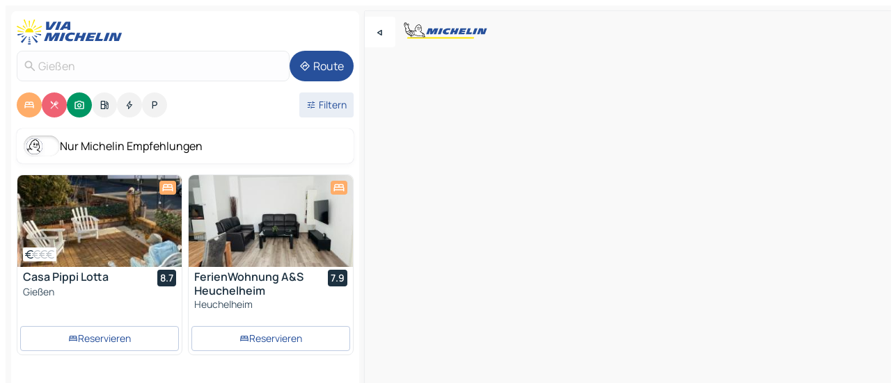

--- FILE ---
content_type: text/html
request_url: https://www.viamichelin.de/karten-stadtplan/bundesrepublik_deutschland/hessen/gie%C3%9Fen/gie%C3%9Fen-35390
body_size: 30021
content:
<!doctype html>
<html lang="de">

<head>
	<meta charset="utf-8" />
	<meta name="viewport" content="width=device-width, initial-scale=1, maximum-scale=1, user-scalable=no" />
	<meta name="apple-itunes-app" content="app-id=443142682" />
	<!-- start app -->
	
		<link href="../../../../_app/immutable/assets/vnd.D6Q4K2v3.css" rel="stylesheet">
		<link href="../../../../_app/immutable/assets/lib.C_dvSNBa.css" rel="stylesheet">
		<link href="../../../../_app/immutable/assets/vnd.Dmjc78Y1.css" rel="stylesheet">
		<link href="../../../../_app/immutable/assets/0.CLOjV44I.css" rel="stylesheet">
		<link href="../../../../_app/immutable/assets/2.DTvqgUuk.css" rel="stylesheet">
		<link href="../../../../_app/immutable/assets/10.C0zcU66-.css" rel="stylesheet"><!--1xg1a3p--><!--[!--><!--]--> <!--[--><!--[--><link rel="preconnect" href="https://q-xx.bstatic.com"/> <link rel="dns-prefetch" href="https://q-xx.bstatic.com"/><link rel="preconnect" href="https://cpsgygezfa.cloudimg.io"/> <link rel="dns-prefetch" href="https://cpsgygezfa.cloudimg.io"/><link rel="preconnect" href="https://map7.viamichelin.com"/> <link rel="dns-prefetch" href="https://map7.viamichelin.com"/><link rel="preconnect" href="https://map8.viamichelin.com"/> <link rel="dns-prefetch" href="https://map8.viamichelin.com"/><link rel="preconnect" href="https://map9.viamichelin.com"/> <link rel="dns-prefetch" href="https://map9.viamichelin.com"/><link rel="preconnect" href="https://sdk.privacy-center.org"/> <link rel="dns-prefetch" href="https://sdk.privacy-center.org"/><!--]--><!--]--> <!--[--><!--[--><link rel="prefetch" href="https://q-xx.bstatic.com/xdata/images/hotel/max320/643197519.jpg?k=2c3f68fe9cd5edc848ceedc1312de7c7146c6d1ab34c52825b869fa3fba06dcc&amp;o=&amp;a=305168" as="image"/><link rel="prefetch" href="https://q-xx.bstatic.com/xdata/images/hotel/max320/592285857.jpg?k=c524064250fa8c9daf52ea11ea1fc73b78c433b5076135ae0769e3eaae148eb4&amp;o=&amp;a=305168" as="image"/><!--]--><!--]--> <meta name="description" content="Die MICHELIN-Landkarte Gießen: Stadtpläne, Straßenkarte und Touristenkarte Gießen, mit Hotels, Sehenswürdigkeiten und MICHELIN-Restaurants Gießen"/> <meta property="og:type" content="website"/> <meta property="og:site_name" content="ViaMichelin"/> <!--[--><meta property="og:title" content="MICHELIN-Landkarte Gießen - ViaMichelin"/><!--]--> <!--[--><meta property="og:description" content="Die MICHELIN-Landkarte Gießen: Stadtpläne, Straßenkarte und Touristenkarte Gießen, mit Hotels, Sehenswürdigkeiten und MICHELIN-Restaurants Gießen"/><!--]--> <!--[--><meta property="og:image" content="https://www.viamichelin.de/_app/immutable/assets/logo-social.CPCa_Ogs.png"/><!--]--> <!--[!--><!--]--> <!--[--><link rel="alternate" href="https://www.viamichelin.at/karten-stadtplan/bundesrepublik_deutschland/hessen/gie%C3%9Fen/gie%C3%9Fen-35390" hreflang="de-at"/><link rel="alternate" href="https://fr.viamichelin.be/cartes-plans/allemagne/hesse/giessen/giessen-35390" hreflang="fr-be"/><link rel="alternate" href="https://nl.viamichelin.be/kaarten-plattegronden/duitsland/hessen/gie%C3%9Fen/gie%C3%9Fen-35390" hreflang="nl-be"/><link rel="alternate" href="https://de.viamichelin.ch/karten-stadtplan/bundesrepublik_deutschland/hessen/gie%C3%9Fen/gie%C3%9Fen-35390" hreflang="de-ch"/><link rel="alternate" href="https://fr.viamichelin.ch/cartes-plans/allemagne/hesse/giessen/giessen-35390" hreflang="fr-ch"/><link rel="alternate" href="https://it.viamichelin.ch/mappe-piantine/germania/assia/gie%C3%9Fen/giessen-35390" hreflang="it-ch"/><link rel="alternate" href="https://www.viamichelin.com/maps/germany/hesse/giessen/giessen-35390" hreflang="en"/><link rel="alternate" href="https://www.viamichelin.es/mapas-planos/alemania/hesse/giessen/giessen-35390" hreflang="es"/><link rel="alternate" href="https://www.viamichelin.fr/cartes-plans/allemagne/hesse/giessen/giessen-35390" hreflang="fr"/><link rel="alternate" href="https://www.viamichelin.it/mappe-piantine/germania/assia/gie%C3%9Fen/giessen-35390" hreflang="it"/><link rel="alternate" href="https://www.viamichelin.ie/maps/germany/hesse/giessen/giessen-35390" hreflang="en-ie"/><link rel="alternate" href="https://www.viamichelin.nl/kaarten-plattegronden/duitsland/hessen/gie%C3%9Fen/gie%C3%9Fen-35390" hreflang="nl"/><link rel="alternate" href="https://www.viamichelin.pt/mapas-plantas/alemanha/hesse/giessen/giessen-35390" hreflang="pt"/><link rel="alternate" href="https://www.viamichelin.co.uk/maps/germany/hesse/giessen/giessen-35390" hreflang="en-gb"/><!--]--> <!--[!--><!--]--><!----><title>MICHELIN-Landkarte Gießen - ViaMichelin</title>
	<!-- end app -->

	<meta name="google-site-verification" content="CL-uzYwnXGfxSiXbXpzdq8blL31U9EV5TJbwJNWnml4" />

	<link rel="icon" href="../../../../favicon.png" />

	<!-- Start Consent -->
	<script nonce="dPU2yECy5V3CEd48BUy72g==" id="spcloader" async fetchpriority="high" type="text/javascript"
		src="https://sdk.privacy-center.org/a1a55c7f-7f45-4e4b-80ac-b48e44c2fe99/loader.js?target=www.viamichelin.de"></script>
	<script nonce="dPU2yECy5V3CEd48BUy72g==" type="text/javascript" async>
			window.didomiOnReady = window.didomiOnReady || [];
			window.didomiEventListeners = window.didomiEventListeners || [];

			window.didomiEventListeners.push(
				{
					event: "notice.shown",
					listener() {
						const $link = document.querySelector(
							".didomi-notice-view-partners-link-in-text"
						);
						if (!$link) {
							return;
						}
						$link.removeAttribute("href");
						$link.addEventListener("click", () => {
							Didomi.preferences.show("vendors");
						});
					},
				},
				{
					event: "notice.clickagree",
					listener() {
						window.postMessage({ type: 'didomi_clickagree'})
					}
				}
			);

			window.didomiConfig = {
				user: {
					bots: {
						consentRequired: false,
					},
				},
				preferences: {
					showWhenConsentIsMissing: false,
				},
			};

			window.gdprAppliesGlobally = true;
			// prettier-ignore
			!function(){function t(e){if(!window.frames[e]){if(document.body&&document.body.firstChild){let a=document.body,n=document.createElement("iframe");n.style.display="none",n.name=e,n.title=e,a.insertBefore(n,a.firstChild)}else setTimeout(function(){t(e)},5)}}function e(t,e,a,n,i){function r(t,a,n,r){if("function"!=typeof n)return;window[e]||(window[e]=[]);let s=!1;i&&(s=i(t,r,n)),s||window[e].push({command:t,version:a,callback:n,parameter:r})}function s(e){if(!window[t]||!0!==window[t].stub||!e.data)return;let i="string"==typeof e.data,r;try{r=i?JSON.parse(e.data):e.data}catch(s){return}if(r[a]){let f=r[a];window[t](f.command,f.version,function(t,a){let r={};r[n]={returnValue:t,success:a,callId:f.callId},e.source.postMessage(i?JSON.stringify(r):r,"*")},f.parameter)}}r.stub=!0,r.stubVersion=2,"function"!=typeof window[t]&&(window[t]=r,window.addEventListener?window.addEventListener("message",s,!1):window.attachEvent("onmessage",s))}e("__uspapi","__uspapiBuffer","__uspapiCall","__uspapiReturn"),t("__uspapiLocator"),e("__tcfapi","__tcfapiBuffr","__tcl","__tcfapiReturn"),t("__tcfapiLocator")}();
		</script>
	<!-- End Consent -->

	<!-- Start Google tag manager -->
	<script src="https://www.googletagmanager.com/gtag/js?id=G-TCZ7FRT2M4" defer type="didomi/javascript"
		nonce="dPU2yECy5V3CEd48BUy72g==" fetchpriority="low"></script>
	<script nonce="dPU2yECy5V3CEd48BUy72g==" type="text/javascript" defer>
			window.dataLayer = window.dataLayer || [];
			function gtag() {
				dataLayer.push(arguments);
			}
			gtag('js', new Date());
			gtag('config', 'G-TCZ7FRT2M4', { send_page_view: false });
		</script>
	<!-- End Google tag manager -->
</head>

<body data-sveltekit-preload-data="hover" class="text-body">
	<div style="display: contents"><!--[--><!--[--><!----><!--[--><!--]--> <!--[--><!----><div class="main-container bg-neutral-weak homepage svelte-9k52vj" style="--bottomsheet-height-offset: -100px;"><div class="map svelte-9k52vj"><div class="h-full w-full md:shadow-smooth-block md:relative svelte-6wt9i2" data-testid="map-container"><!--[!--><!--]--></div><!----> <!--[--><div class="absolute top-4 left-0 size-11 z-ontop hidden md:block"><button type="button" class="btn-filled-white btn-md rd-l-0 min-w-max"><!--[!--><!--[--><!----><span class="flex w-max size-3.5"><!--[--><!----><span class="icon-arrow-back-left inline-block"><!----></span><!----><!--]--><!----></span><!----><!--]--> <!--[!--><!--]--> <!--[!--><!--]--><!--]--> <!--[!--><!--]--></button><!----></div><!--]--> <img src="/_app/immutable/assets/vm-logo-bib-michelin.Dd_LzvJh.svg" alt="Michelin" class="absolute left-14 top-6 md:block hidden z-hover" height="24" width="120"/> <img height="32" width="126" src="/_app/immutable/assets/vm-logo-large.BEgj6SJ1.svg" alt="ViaMichelin" class="absolute-center-x top-2 md:hidden z-hover"/></div> <!--[!--><!--]--> <div class="slot-container md:p-2 md:pr-0 md:h-dvh printable svelte-9k52vj"><div class="md:overflow-hidden md:rd-2 md:h-dvh max-h-full printable"><div class="slot-wrapper h-full scrollbar-thin printable md:bg-neutral-weakest svelte-9k52vj"><!--[!--><!--]--> <!--[--><!----><!--[--><!----><!--[!--><!----><div class="translate-slide-offset md:block svelte-5lb488" style="--slide-offset: 0px;"><img src="/_app/immutable/assets/vm-logo-bib-michelin.Dd_LzvJh.svg" alt="Michelin" class="absolute top-[var(--top)] right-[var(--right)] md:hidden" style="--top: -24px; --right: 8px;" height="24" width="120"/> <div><div><div class="searchtools w-full md:flex md:flex-wrap md:gap-4 md:bg-transparent md:px-2 md:pt-2 svelte-1kj4v11" data-testid="map-search-panel"><!--[!--><!--]--> <!--[!--><div class="hidden md:block w-full"><header role="banner" class="flex items-center w-full py-1 justify-between md:py-0"><!--[!--><!--[--><a href="../../../../" class="block py-1 pr-2 shrink-0" aria-label="Zurück zur Homepage" data-sveltekit-preload-data="tap"><img class="h-9 cover-left" src="/_app/immutable/assets/vm-logo-large.BEgj6SJ1.svg" alt="ViaMichelin" width="152" height="36"/></a><!--]--><!--]--> <!--[!--><!--[!--><!--]--><!--]--></header><!----></div><!--]--> <div class="flex gap-2 w-full md:p-0 md:bg-transparent border-coloredneutral-weakest rounded-full p-2"><div class="search relative w-full min-w-0  svelte-oeoh2d"><label for="address-search" class="text-sm"> <span class="input-container flex items-center p-2 w-full text-5 gap-1 rd-2 relative b-solid b-0.5 border-coloredneutral-weakest element-disabled bg-neutral-soft text-neutral svelte-xzp1b6"><!--[--><!----><span class="icon-search inline-block w-5 "><!----></span><!----><!--]--> <input type="text" id="address-search" class="input min-w-0 text-md text-coloredneutral b-0 flex-grow bg-transparent placeholder:text-neutral disabled:text-neutral svelte-xzp1b6" placeholder="Wohin gehen wir?" aria-label="Wohin gehen wir?" disabled autocomplete="off" value="Gießen"/> <!--[!--><!--]--> <!--[!--><!--]--></span></label><!----> <ul class="results rd-2 absolute z-hover w-full m-0 mt-1 p-0 shadow-smooth-bottom-2 bg-neutral-weakest text-coloredneutral text-md svelte-oeoh2d" role="listbox" aria-label="Suchergebnisse"><!--[!--><!--]--><!----> <!--[!--><!--]--><!----> <!--[!--><!--[!--><!--]--><!--]--><!----></ul></div><!----> <!--[--><button type="button" aria-label="Route" class="btn-filled-primary btn-md z-infront rounded-full min-w-max"><!--[!--><!--[--><!----><span class="flex w-max"><!--[--><!----><span class="icon-directions inline-block"><!----></span><!----><!--]--><!----></span><!----><!--]--> <!--[--><span class="ml-1">Route</span><!--]--> <!--[!--><!--]--><!--]--> <!--[!--><!--]--></button><!--]--></div></div></div><!----></div></div> <div class="poi-container relative z-1 md:block bg-neutral-weakest md:bg-transparent block svelte-5lb488"><button type="button" class="handle relative w-full p-4 rd-2 b-0 grid place-items-center bg-transparent md:hidden" aria-label="Das Panel öffnen" style="height: 40px;"><span class="rd-2 w-20 h-2 bg-base-15"></span></button><!----> <div class="mt-4"><div class="mb-2 px-2"><div class="flex justify-between flex-nowrap flex-row-reverse"><div class="grow-3 order-2"><div class="flex gap-1 flex-wrap" role="listbox" aria-multiselectable="true" aria-orientation="horizontal" aria-label="Interessante Orte"><!--[--><!--[!--><button type="button" role="option" title="Suche Unterkünfte" aria-selected="true" aria-label="Suche Unterkünfte" class="whitespace-nowrap flex justify-center items-center text-md gap-1 b-0 cursor-pointer rounded-full p-2.5 bg-hotel text-neutral-weakest hover:bg-hotel-soft svelte-f2zwv4 aspect-ratio-1"><!--[!--><!--[--><!----><span class="flex w-max"><!--[--><!----><span class="icon-hotel inline-block"><!----></span><!----><!--]--><!----></span><!----><!--]--> <!--[!--><!--]--> <!--[!--><!--]--><!--]--></button><!--]--><!--[!--><button type="button" role="option" title="Suche Restaurants" aria-selected="true" aria-label="Suche Restaurants" class="whitespace-nowrap flex justify-center items-center text-md gap-1 b-0 cursor-pointer rounded-full p-2.5 bg-restaurant text-neutral-weakest hover:bg-restaurant-soft svelte-f2zwv4 aspect-ratio-1"><!--[!--><!--[--><!----><span class="flex w-max"><!--[--><!----><span class="icon-restaurant inline-block"><!----></span><!----><!--]--><!----></span><!----><!--]--> <!--[!--><!--]--> <!--[!--><!--]--><!--]--></button><!--]--><!--[!--><button type="button" role="option" title="Suche Tourismus" aria-selected="true" aria-label="Suche Tourismus" class="whitespace-nowrap flex justify-center items-center text-md gap-1 b-0 cursor-pointer rounded-full p-2.5 bg-tourism text-neutral-weakest hover:bg-tourism-soft svelte-f2zwv4 aspect-ratio-1"><!--[!--><!--[--><!----><span class="flex w-max"><!--[--><!----><span class="icon-tourism inline-block"><!----></span><!----><!--]--><!----></span><!----><!--]--> <!--[!--><!--]--> <!--[!--><!--]--><!--]--></button><!--]--><!--[!--><button type="button" role="option" title="Suche Tankstellen" aria-selected="false" aria-label="Suche Tankstellen" class="whitespace-nowrap flex justify-center items-center text-md gap-1 b-0 cursor-pointer rounded-full p-2.5 bg-neutral-soft hover:bg-coloredneutral-weak text-coloredneutral svelte-f2zwv4 aspect-ratio-1"><!--[!--><!--[--><!----><span class="flex w-max"><!--[--><!----><span class="icon-energy-pump inline-block"><!----></span><!----><!--]--><!----></span><!----><!--]--> <!--[!--><!--]--> <!--[!--><!--]--><!--]--></button><!--]--><!--[!--><button type="button" role="option" title="Suche Ladestationen" aria-selected="false" aria-label="Suche Ladestationen" class="whitespace-nowrap flex justify-center items-center text-md gap-1 b-0 cursor-pointer rounded-full p-2.5 bg-neutral-soft hover:bg-coloredneutral-weak text-coloredneutral svelte-f2zwv4 aspect-ratio-1"><!--[!--><!--[--><!----><span class="flex w-max"><!--[--><!----><span class="icon-flash inline-block"><!----></span><!----><!--]--><!----></span><!----><!--]--> <!--[!--><!--]--> <!--[!--><!--]--><!--]--></button><!--]--><!--[!--><button type="button" role="option" title="Suche Parkplätze" aria-selected="false" aria-label="Suche Parkplätze" class="whitespace-nowrap flex justify-center items-center text-md gap-1 b-0 cursor-pointer rounded-full p-2.5 bg-neutral-soft hover:bg-coloredneutral-weak text-coloredneutral svelte-f2zwv4 aspect-ratio-1"><!--[!--><!--[--><!----><span class="flex w-max"><!--[--><!----><span class="icon-parking inline-block"><!----></span><!----><!--]--><!----></span><!----><!--]--> <!--[!--><!--]--> <!--[!--><!--]--><!--]--></button><!--]--><!--]--></div><!----></div> <!--[--><div class="ml-2 relative order-1"><button type="button" aria-label="Filter öffnen" class="btn-filled-light btn-sm relative filter-button min-w-max"><!--[!--><!--[--><!----><span class="flex w-max"><!--[--><!----><span class="icon-tune inline-block"><!----></span><!----><!--]--><!----></span><!----><!--]--> <!--[--><span class="ml-1">Filtern</span><!--]--> <!--[!--><!--]--><!--]--> <!--[--><!--[!--><!--]--><!----><!--]--></button><!----></div><!--]--></div> <div class="date-range-picker-container min-w-0 w-full order--1 mt-2"><div class="flex items-start gap-2"><!--[!--><!--]--></div></div></div><!----> <!--[--><div class="bg-neutral-weakest p-2 rd-2 flex flex-col mb-4 mx-2 shadow-smooth-block"><label for="only-michelin-switch" class="flex p-0.5 items-center gap-2 max-w-max cursor-pointer"><input id="only-michelin-switch" type="checkbox" role="switch" class="sr-only"/> <span class="rounded-full w-13 h-7.5 transition-colors shadow-michelin-switch bg-base-0"><!----><span class="icon-bib-signature inline-block transition-transform p-3.9 translate-x-none"><!----></span><!----><!----></span> <span class="select-none">Nur Michelin Empfehlungen</span></label><!----></div><!--]--> <!--[--><ul data-testid="poilist" class="container m-0 px-2 grid svelte-1qh5ik5"><!--[!--><!--[--><!--[!--><!--[!--><!----><!--[--><!----><li data-testid="poi-card-0" data-category="hotel" class="poi-card lg grid text-body border-coloredneutral-weakest bg-neutral-weakest hover:border-transparent border-1 border-solid rd-2 relative with-shadow vertical svelte-1ci3g67" role="none"><a href="/karten-stadtplan/hotels/poi/gie%C3%9Fen-35398-0604828a?bounds=8.55573~50.5264064~8.764492~50.635346&amp;itinerary=&amp;poiCategories=7&amp;selectedAddress=%7B%22address%22%3A%22Gie%C3%9Fen%22%2C%22city%22%3A%22Gie%C3%9Fen%22%2C%22coordinates%22%3A%7B%22lat%22%3A50.585164%2C%22lng%22%3A8.6771%7D%2C%22countryCode%22%3A%22DEU%22%2C%22region%22%3A%22Hessen%22%2C%22zipCode%22%3A%2235390%22%2C%22entityType%22%3A%22CITY%22%2C%22boundsSync%22%3Atrue%7D&amp;withCaravan=false" class="decoration-none flex flex-col " data-sveltekit-preload-data="tap"><!--[--><!----><div data-testid="poi-card-hero" class="poi-card-hero group grid w-full h-full max-h-132px p-0 m-0 overflow-hidden vertical svelte-1wnh944"><!--[!--><!--[--><!----><div class="container-carousel w-full relative cursor-pointer full carousel h-full max-h-132px w-full grid-area-[1/-1] overflow-hidden svelte-w1l4d7" role="region" aria-roledescription="carousel" aria-label="Bildkarussell für Casa Pippi Lotta"><!--[!--><!--]--> <div class="h-auto"><button type="button" aria-label="Vorherigen Inhalt ansehen" aria-hidden="true" class="btn-ghost-white btn-md left-arrow-container absolute left-0 hidden poi-card-hero-controls min-w-max"><!--[!--><!--[--><!----><span class="flex w-max"><!--[--><!----><span class="icon-chevron-left inline-block"><!----></span><!----><!--]--><!----></span><!----><!--]--> <!--[!--><!--]--> <!--[!--><!--]--><!--]--> <!--[!--><!--]--></button><!----> <ul class="carousel flex h-100% overflow-x-scroll m-0 p-0 list-none bg-neutral-weakest rd-tr-2 rd-tl-2 h-full w-full svelte-w1l4d7" aria-roledescription="slide" role="group" aria-label="bild 1 auf 10"><!--[--><li class="img-container items-center flex grow-0 shrink-0 justify-center w-full svelte-w1l4d7"><figure class="img-wrapper w-full m-0 p-0 h-full overflow-hidden"><!--[!--><img decoding="sync" src="https://q-xx.bstatic.com/xdata/images/hotel/max320/643197519.jpg?k=2c3f68fe9cd5edc848ceedc1312de7c7146c6d1ab34c52825b869fa3fba06dcc&amp;o=&amp;a=305168" alt="Casa Pippi Lotta - 0" class="h-full w-full" srcset="https://q-xx.bstatic.com/xdata/images/hotel/max160/643197519.jpg?k=2c3f68fe9cd5edc848ceedc1312de7c7146c6d1ab34c52825b869fa3fba06dcc&amp;o=&amp;a=305168 160w, https://q-xx.bstatic.com/xdata/images/hotel/max320/643197519.jpg?k=2c3f68fe9cd5edc848ceedc1312de7c7146c6d1ab34c52825b869fa3fba06dcc&amp;o=&amp;a=305168 320w, https://q-xx.bstatic.com/xdata/images/hotel/max640/643197519.jpg?k=2c3f68fe9cd5edc848ceedc1312de7c7146c6d1ab34c52825b869fa3fba06dcc&amp;o=&amp;a=305168 640w, https://q-xx.bstatic.com/xdata/images/hotel/max960/643197519.jpg?k=2c3f68fe9cd5edc848ceedc1312de7c7146c6d1ab34c52825b869fa3fba06dcc&amp;o=&amp;a=305168 960w, https://q-xx.bstatic.com/xdata/images/hotel/max1280/643197519.jpg?k=2c3f68fe9cd5edc848ceedc1312de7c7146c6d1ab34c52825b869fa3fba06dcc&amp;o=&amp;a=305168 1280w, https://q-xx.bstatic.com/xdata/images/hotel/max1920/643197519.jpg?k=2c3f68fe9cd5edc848ceedc1312de7c7146c6d1ab34c52825b869fa3fba06dcc&amp;o=&amp;a=305168 1920w" sizes="320px" style="width: 260px; height: 132px; object-fit: cover;" onerror="this.__e=event"/><!----> <!--[!--><!--]--><!--]--></figure></li><li class="img-container items-center flex grow-0 shrink-0 justify-center w-full svelte-w1l4d7"><figure class="img-wrapper w-full m-0 p-0 h-full overflow-hidden"><!--[!--><img decoding="sync" src="https://q-xx.bstatic.com/xdata/images/hotel/max320/639102923.jpg?k=b20312bb8538c0a32064b139ab1a2ef2ff30262d85b7317d6b050d302d380cab&amp;o=&amp;a=305168" alt="Casa Pippi Lotta - 1" class="h-full w-full" srcset="https://q-xx.bstatic.com/xdata/images/hotel/max160/639102923.jpg?k=b20312bb8538c0a32064b139ab1a2ef2ff30262d85b7317d6b050d302d380cab&amp;o=&amp;a=305168 160w, https://q-xx.bstatic.com/xdata/images/hotel/max320/639102923.jpg?k=b20312bb8538c0a32064b139ab1a2ef2ff30262d85b7317d6b050d302d380cab&amp;o=&amp;a=305168 320w, https://q-xx.bstatic.com/xdata/images/hotel/max640/639102923.jpg?k=b20312bb8538c0a32064b139ab1a2ef2ff30262d85b7317d6b050d302d380cab&amp;o=&amp;a=305168 640w, https://q-xx.bstatic.com/xdata/images/hotel/max960/639102923.jpg?k=b20312bb8538c0a32064b139ab1a2ef2ff30262d85b7317d6b050d302d380cab&amp;o=&amp;a=305168 960w, https://q-xx.bstatic.com/xdata/images/hotel/max1280/639102923.jpg?k=b20312bb8538c0a32064b139ab1a2ef2ff30262d85b7317d6b050d302d380cab&amp;o=&amp;a=305168 1280w, https://q-xx.bstatic.com/xdata/images/hotel/max1920/639102923.jpg?k=b20312bb8538c0a32064b139ab1a2ef2ff30262d85b7317d6b050d302d380cab&amp;o=&amp;a=305168 1920w" sizes="320px" style="width: 260px; height: 132px; object-fit: cover;" onerror="this.__e=event"/><!----> <!--[!--><!--]--><!--]--></figure></li><li class="img-container items-center flex grow-0 shrink-0 justify-center w-full svelte-w1l4d7"><figure class="img-wrapper w-full m-0 p-0 h-full overflow-hidden"><!--[!--><img loading="lazy" decoding="async" src="https://q-xx.bstatic.com/xdata/images/hotel/max320/643199216.jpg?k=38862dcad8331d8c87a230f5bfb3e7ee3a0a12f4c3facd69e7f5d82a2fbb86d2&amp;o=&amp;a=305168" alt="Casa Pippi Lotta - 2" class="h-full w-full" srcset="https://q-xx.bstatic.com/xdata/images/hotel/max160/643199216.jpg?k=38862dcad8331d8c87a230f5bfb3e7ee3a0a12f4c3facd69e7f5d82a2fbb86d2&amp;o=&amp;a=305168 160w, https://q-xx.bstatic.com/xdata/images/hotel/max320/643199216.jpg?k=38862dcad8331d8c87a230f5bfb3e7ee3a0a12f4c3facd69e7f5d82a2fbb86d2&amp;o=&amp;a=305168 320w, https://q-xx.bstatic.com/xdata/images/hotel/max640/643199216.jpg?k=38862dcad8331d8c87a230f5bfb3e7ee3a0a12f4c3facd69e7f5d82a2fbb86d2&amp;o=&amp;a=305168 640w, https://q-xx.bstatic.com/xdata/images/hotel/max960/643199216.jpg?k=38862dcad8331d8c87a230f5bfb3e7ee3a0a12f4c3facd69e7f5d82a2fbb86d2&amp;o=&amp;a=305168 960w, https://q-xx.bstatic.com/xdata/images/hotel/max1280/643199216.jpg?k=38862dcad8331d8c87a230f5bfb3e7ee3a0a12f4c3facd69e7f5d82a2fbb86d2&amp;o=&amp;a=305168 1280w, https://q-xx.bstatic.com/xdata/images/hotel/max1920/643199216.jpg?k=38862dcad8331d8c87a230f5bfb3e7ee3a0a12f4c3facd69e7f5d82a2fbb86d2&amp;o=&amp;a=305168 1920w" sizes="320px" style="width: 260px; height: 132px; object-fit: cover;" onerror="this.__e=event"/><!----> <!--[!--><!--]--><!--]--></figure></li><li class="img-container items-center flex grow-0 shrink-0 justify-center w-full svelte-w1l4d7"><figure class="img-wrapper w-full m-0 p-0 h-full overflow-hidden"><!--[!--><img loading="lazy" decoding="async" src="https://q-xx.bstatic.com/xdata/images/hotel/max320/643199036.jpg?k=dccf0f63affe6c763dec41235704908737a9e4517ba014d7147f4451d2df25a8&amp;o=&amp;a=305168" alt="Casa Pippi Lotta - 3" class="h-full w-full" srcset="https://q-xx.bstatic.com/xdata/images/hotel/max160/643199036.jpg?k=dccf0f63affe6c763dec41235704908737a9e4517ba014d7147f4451d2df25a8&amp;o=&amp;a=305168 160w, https://q-xx.bstatic.com/xdata/images/hotel/max320/643199036.jpg?k=dccf0f63affe6c763dec41235704908737a9e4517ba014d7147f4451d2df25a8&amp;o=&amp;a=305168 320w, https://q-xx.bstatic.com/xdata/images/hotel/max640/643199036.jpg?k=dccf0f63affe6c763dec41235704908737a9e4517ba014d7147f4451d2df25a8&amp;o=&amp;a=305168 640w, https://q-xx.bstatic.com/xdata/images/hotel/max960/643199036.jpg?k=dccf0f63affe6c763dec41235704908737a9e4517ba014d7147f4451d2df25a8&amp;o=&amp;a=305168 960w, https://q-xx.bstatic.com/xdata/images/hotel/max1280/643199036.jpg?k=dccf0f63affe6c763dec41235704908737a9e4517ba014d7147f4451d2df25a8&amp;o=&amp;a=305168 1280w, https://q-xx.bstatic.com/xdata/images/hotel/max1920/643199036.jpg?k=dccf0f63affe6c763dec41235704908737a9e4517ba014d7147f4451d2df25a8&amp;o=&amp;a=305168 1920w" sizes="320px" style="width: 260px; height: 132px; object-fit: cover;" onerror="this.__e=event"/><!----> <!--[!--><!--]--><!--]--></figure></li><li class="img-container items-center flex grow-0 shrink-0 justify-center w-full svelte-w1l4d7"><figure class="img-wrapper w-full m-0 p-0 h-full overflow-hidden"><!--[!--><img loading="lazy" decoding="async" src="https://q-xx.bstatic.com/xdata/images/hotel/max320/538568671.jpg?k=dfd6e407faef4453b029e5677ee148fb8add9745b7dde85a92418fd917304ac9&amp;o=&amp;a=305168" alt="Casa Pippi Lotta - 4" class="h-full w-full" srcset="https://q-xx.bstatic.com/xdata/images/hotel/max160/538568671.jpg?k=dfd6e407faef4453b029e5677ee148fb8add9745b7dde85a92418fd917304ac9&amp;o=&amp;a=305168 160w, https://q-xx.bstatic.com/xdata/images/hotel/max320/538568671.jpg?k=dfd6e407faef4453b029e5677ee148fb8add9745b7dde85a92418fd917304ac9&amp;o=&amp;a=305168 320w, https://q-xx.bstatic.com/xdata/images/hotel/max640/538568671.jpg?k=dfd6e407faef4453b029e5677ee148fb8add9745b7dde85a92418fd917304ac9&amp;o=&amp;a=305168 640w, https://q-xx.bstatic.com/xdata/images/hotel/max960/538568671.jpg?k=dfd6e407faef4453b029e5677ee148fb8add9745b7dde85a92418fd917304ac9&amp;o=&amp;a=305168 960w, https://q-xx.bstatic.com/xdata/images/hotel/max1280/538568671.jpg?k=dfd6e407faef4453b029e5677ee148fb8add9745b7dde85a92418fd917304ac9&amp;o=&amp;a=305168 1280w, https://q-xx.bstatic.com/xdata/images/hotel/max1920/538568671.jpg?k=dfd6e407faef4453b029e5677ee148fb8add9745b7dde85a92418fd917304ac9&amp;o=&amp;a=305168 1920w" sizes="320px" style="width: 260px; height: 132px; object-fit: cover;" onerror="this.__e=event"/><!----> <!--[!--><!--]--><!--]--></figure></li><li class="img-container items-center flex grow-0 shrink-0 justify-center w-full svelte-w1l4d7"><figure class="img-wrapper w-full m-0 p-0 h-full overflow-hidden"><!--[!--><img loading="lazy" decoding="async" src="https://q-xx.bstatic.com/xdata/images/hotel/max320/538569228.jpg?k=1beda4a15a0cbf72a9f345ce64637a5762eac7488fa15f65308c79eac16fc4b5&amp;o=&amp;a=305168" alt="Casa Pippi Lotta - 5" class="h-full w-full" srcset="https://q-xx.bstatic.com/xdata/images/hotel/max160/538569228.jpg?k=1beda4a15a0cbf72a9f345ce64637a5762eac7488fa15f65308c79eac16fc4b5&amp;o=&amp;a=305168 160w, https://q-xx.bstatic.com/xdata/images/hotel/max320/538569228.jpg?k=1beda4a15a0cbf72a9f345ce64637a5762eac7488fa15f65308c79eac16fc4b5&amp;o=&amp;a=305168 320w, https://q-xx.bstatic.com/xdata/images/hotel/max640/538569228.jpg?k=1beda4a15a0cbf72a9f345ce64637a5762eac7488fa15f65308c79eac16fc4b5&amp;o=&amp;a=305168 640w, https://q-xx.bstatic.com/xdata/images/hotel/max960/538569228.jpg?k=1beda4a15a0cbf72a9f345ce64637a5762eac7488fa15f65308c79eac16fc4b5&amp;o=&amp;a=305168 960w, https://q-xx.bstatic.com/xdata/images/hotel/max1280/538569228.jpg?k=1beda4a15a0cbf72a9f345ce64637a5762eac7488fa15f65308c79eac16fc4b5&amp;o=&amp;a=305168 1280w, https://q-xx.bstatic.com/xdata/images/hotel/max1920/538569228.jpg?k=1beda4a15a0cbf72a9f345ce64637a5762eac7488fa15f65308c79eac16fc4b5&amp;o=&amp;a=305168 1920w" sizes="320px" style="width: 260px; height: 132px; object-fit: cover;" onerror="this.__e=event"/><!----> <!--[!--><!--]--><!--]--></figure></li><li class="img-container items-center flex grow-0 shrink-0 justify-center w-full svelte-w1l4d7"><figure class="img-wrapper w-full m-0 p-0 h-full overflow-hidden"><!--[!--><img loading="lazy" decoding="async" src="https://q-xx.bstatic.com/xdata/images/hotel/max320/643197767.jpg?k=5a4e87ce46aca80813c742b2e23192f1b62a373c294226bfffdcf1afe4dd28d0&amp;o=&amp;a=305168" alt="Casa Pippi Lotta - 6" class="h-full w-full" srcset="https://q-xx.bstatic.com/xdata/images/hotel/max160/643197767.jpg?k=5a4e87ce46aca80813c742b2e23192f1b62a373c294226bfffdcf1afe4dd28d0&amp;o=&amp;a=305168 160w, https://q-xx.bstatic.com/xdata/images/hotel/max320/643197767.jpg?k=5a4e87ce46aca80813c742b2e23192f1b62a373c294226bfffdcf1afe4dd28d0&amp;o=&amp;a=305168 320w, https://q-xx.bstatic.com/xdata/images/hotel/max640/643197767.jpg?k=5a4e87ce46aca80813c742b2e23192f1b62a373c294226bfffdcf1afe4dd28d0&amp;o=&amp;a=305168 640w, https://q-xx.bstatic.com/xdata/images/hotel/max960/643197767.jpg?k=5a4e87ce46aca80813c742b2e23192f1b62a373c294226bfffdcf1afe4dd28d0&amp;o=&amp;a=305168 960w, https://q-xx.bstatic.com/xdata/images/hotel/max1280/643197767.jpg?k=5a4e87ce46aca80813c742b2e23192f1b62a373c294226bfffdcf1afe4dd28d0&amp;o=&amp;a=305168 1280w, https://q-xx.bstatic.com/xdata/images/hotel/max1920/643197767.jpg?k=5a4e87ce46aca80813c742b2e23192f1b62a373c294226bfffdcf1afe4dd28d0&amp;o=&amp;a=305168 1920w" sizes="320px" style="width: 260px; height: 132px; object-fit: cover;" onerror="this.__e=event"/><!----> <!--[!--><!--]--><!--]--></figure></li><li class="img-container items-center flex grow-0 shrink-0 justify-center w-full svelte-w1l4d7"><figure class="img-wrapper w-full m-0 p-0 h-full overflow-hidden"><!--[!--><img loading="lazy" decoding="async" src="https://q-xx.bstatic.com/xdata/images/hotel/max320/643198873.jpg?k=9429ae703263720f930b14c29b16123e4ffd7c24eb7ba0c30012ebc2fdfbf202&amp;o=&amp;a=305168" alt="Casa Pippi Lotta - 7" class="h-full w-full" srcset="https://q-xx.bstatic.com/xdata/images/hotel/max160/643198873.jpg?k=9429ae703263720f930b14c29b16123e4ffd7c24eb7ba0c30012ebc2fdfbf202&amp;o=&amp;a=305168 160w, https://q-xx.bstatic.com/xdata/images/hotel/max320/643198873.jpg?k=9429ae703263720f930b14c29b16123e4ffd7c24eb7ba0c30012ebc2fdfbf202&amp;o=&amp;a=305168 320w, https://q-xx.bstatic.com/xdata/images/hotel/max640/643198873.jpg?k=9429ae703263720f930b14c29b16123e4ffd7c24eb7ba0c30012ebc2fdfbf202&amp;o=&amp;a=305168 640w, https://q-xx.bstatic.com/xdata/images/hotel/max960/643198873.jpg?k=9429ae703263720f930b14c29b16123e4ffd7c24eb7ba0c30012ebc2fdfbf202&amp;o=&amp;a=305168 960w, https://q-xx.bstatic.com/xdata/images/hotel/max1280/643198873.jpg?k=9429ae703263720f930b14c29b16123e4ffd7c24eb7ba0c30012ebc2fdfbf202&amp;o=&amp;a=305168 1280w, https://q-xx.bstatic.com/xdata/images/hotel/max1920/643198873.jpg?k=9429ae703263720f930b14c29b16123e4ffd7c24eb7ba0c30012ebc2fdfbf202&amp;o=&amp;a=305168 1920w" sizes="320px" style="width: 260px; height: 132px; object-fit: cover;" onerror="this.__e=event"/><!----> <!--[!--><!--]--><!--]--></figure></li><li class="img-container items-center flex grow-0 shrink-0 justify-center w-full svelte-w1l4d7"><figure class="img-wrapper w-full m-0 p-0 h-full overflow-hidden"><!--[!--><img loading="lazy" decoding="async" src="https://q-xx.bstatic.com/xdata/images/hotel/max320/643197603.jpg?k=08f9cdd5f3e7bccdfaad08333485ca98cd551c7c06ffe3d5fedb45f513fbaf7a&amp;o=&amp;a=305168" alt="Casa Pippi Lotta - 8" class="h-full w-full" srcset="https://q-xx.bstatic.com/xdata/images/hotel/max160/643197603.jpg?k=08f9cdd5f3e7bccdfaad08333485ca98cd551c7c06ffe3d5fedb45f513fbaf7a&amp;o=&amp;a=305168 160w, https://q-xx.bstatic.com/xdata/images/hotel/max320/643197603.jpg?k=08f9cdd5f3e7bccdfaad08333485ca98cd551c7c06ffe3d5fedb45f513fbaf7a&amp;o=&amp;a=305168 320w, https://q-xx.bstatic.com/xdata/images/hotel/max640/643197603.jpg?k=08f9cdd5f3e7bccdfaad08333485ca98cd551c7c06ffe3d5fedb45f513fbaf7a&amp;o=&amp;a=305168 640w, https://q-xx.bstatic.com/xdata/images/hotel/max960/643197603.jpg?k=08f9cdd5f3e7bccdfaad08333485ca98cd551c7c06ffe3d5fedb45f513fbaf7a&amp;o=&amp;a=305168 960w, https://q-xx.bstatic.com/xdata/images/hotel/max1280/643197603.jpg?k=08f9cdd5f3e7bccdfaad08333485ca98cd551c7c06ffe3d5fedb45f513fbaf7a&amp;o=&amp;a=305168 1280w, https://q-xx.bstatic.com/xdata/images/hotel/max1920/643197603.jpg?k=08f9cdd5f3e7bccdfaad08333485ca98cd551c7c06ffe3d5fedb45f513fbaf7a&amp;o=&amp;a=305168 1920w" sizes="320px" style="width: 260px; height: 132px; object-fit: cover;" onerror="this.__e=event"/><!----> <!--[!--><!--]--><!--]--></figure></li><li class="img-container items-center flex grow-0 shrink-0 justify-center w-full svelte-w1l4d7"><figure class="img-wrapper w-full m-0 p-0 h-full overflow-hidden"><!--[!--><img loading="lazy" decoding="async" src="https://q-xx.bstatic.com/xdata/images/hotel/max320/538568829.jpg?k=d56ed1ad8de096dfdbf7106394328736847bd0c1115f295a40c2ff94a2004ae5&amp;o=&amp;a=305168" alt="Casa Pippi Lotta - 9" class="h-full w-full" srcset="https://q-xx.bstatic.com/xdata/images/hotel/max160/538568829.jpg?k=d56ed1ad8de096dfdbf7106394328736847bd0c1115f295a40c2ff94a2004ae5&amp;o=&amp;a=305168 160w, https://q-xx.bstatic.com/xdata/images/hotel/max320/538568829.jpg?k=d56ed1ad8de096dfdbf7106394328736847bd0c1115f295a40c2ff94a2004ae5&amp;o=&amp;a=305168 320w, https://q-xx.bstatic.com/xdata/images/hotel/max640/538568829.jpg?k=d56ed1ad8de096dfdbf7106394328736847bd0c1115f295a40c2ff94a2004ae5&amp;o=&amp;a=305168 640w, https://q-xx.bstatic.com/xdata/images/hotel/max960/538568829.jpg?k=d56ed1ad8de096dfdbf7106394328736847bd0c1115f295a40c2ff94a2004ae5&amp;o=&amp;a=305168 960w, https://q-xx.bstatic.com/xdata/images/hotel/max1280/538568829.jpg?k=d56ed1ad8de096dfdbf7106394328736847bd0c1115f295a40c2ff94a2004ae5&amp;o=&amp;a=305168 1280w, https://q-xx.bstatic.com/xdata/images/hotel/max1920/538568829.jpg?k=d56ed1ad8de096dfdbf7106394328736847bd0c1115f295a40c2ff94a2004ae5&amp;o=&amp;a=305168 1920w" sizes="320px" style="width: 260px; height: 132px; object-fit: cover;" onerror="this.__e=event"/><!----> <!--[!--><!--]--><!--]--></figure></li><!--]--></ul> <!--[!--><!--]--> <button type="button" aria-label="Nächsten Inhalt ansehen" aria-hidden="false" class="btn-ghost-white btn-md right-arrow-container absolute right-0 hidden md:block poi-card-hero-controls min-w-max"><!--[!--><!--[--><!----><span class="flex w-max"><!--[--><!----><span class="icon-chevron-right inline-block"><!----></span><!----><!--]--><!----></span><!----><!--]--> <!--[!--><!--]--> <!--[!--><!--]--><!--]--> <!--[!--><!--]--></button><!----></div><!----></div><!----><!--]--><!--]--> <!--[--><div class="opacity-container relative self-start justify-self-end grid-area-[1/-1] p-2 group-has-hover:opacity-0 group-has-[.no-hover]:opacity-100 svelte-1wnh944"><div class="flex items-center justify-center w-max shrink-0  rd-1 p-0.75 bg-hotel text-neutral-weakest gap-0.5 max-h-5 svelte-snfjjm"><!--[!--><!--[!--><!--[!--><!--]--> <!--[!--><!--]--> <!--[--><!----><div class="flex w-max text-4.5"><!--[--><!----><div class="icon-hotel inline-block"><!----></div><!----><!--]--><!----></div><!----><!--]--><!--]--><!--]--></div><!----></div><!--]--> <!--[--><div class="opacity-container relative self-end grid-area-[1/-1] p-2 group-has-hover:opacity-0 group-has-[.no-hover]:opacity-100 svelte-1wnh944"><!--[--><div data-testid="poi-card-price-tag" class="flex flex-wrap px-1 py-0.5 bg-neutral-weakest shadow-smooth-top-3 rd-0.5 w-fit"><!--[--><div class="flex row w-max"><!----><span class="flex w-max text-coloredneutral"><!--[--><!----><span class="icon-currency-eur inline-block mx--0.75"><!----></span><!----><!--]--><!----></span><!----><!----> <!----><span class="flex w-max text-coloredneutral-weak"><!--[--><!----><span class="icon-currency-eur inline-block mx--0.75"><!----></span><!----><!----><span class="icon-currency-eur inline-block mx--0.75"><!----></span><!----><!----><span class="icon-currency-eur inline-block mx--0.75"><!----></span><!----><!--]--><!----></span><!----><!----></div><!--]--> <!--[!--><!--]--> <!--[!--><!--]--></div><!--]--><!----></div><!--]--><!----></div><!----><!--]--> <div class="pt-1 px-2 pb-0 grid h-max"><!--[--><!--[--><!--[--><div class="inline-flex justify-between w-full min-w-0 text-body text-md font-600 gap-x-0.5 text-coloredneutral"><span data-testid="card-title" class="pb-0.5 clamp-lines-2">Casa Pippi Lotta</span> <!--[--><div class="flex items-center justify-center w-max shrink-0  rd-1 py-0.5 px-1 bg-coloredneutral text-neutral-weakest h-6 min-w-6 font-600 text-sm svelte-snfjjm"><!--[!--><!--[!--><!--[!--><!--]--> <!--[--><span>8.7</span><!--]--> <!--[!--><!--]--><!--]--><!--]--></div><!--]--></div><!--]--><!--]--> <!--[!--><!--]--> <!--[--><span class="truncate font-400 text-sm text-coloredneutral-soft p-be-1px">Gießen</span><!--]--> <!--[!--><!--]--> <!--[!--><!--]--> <!--[!--><!--]--> <!--[!--><!--]--><!--]--></div><!----></a> <div class="button-wrapper p-1 p-bs-3px"><!--[!--><!--[!--><!--[--><!----><span role="link" tabindex="0" data-testid="poi-card-book-button" data-o="[base64]" class="obfuscated inline-block flex items-center gap-2 min-w-max btn-outline-light btn-sm"><!--[--><!--[--><!----><div class="flex w-max"><!--[--><!----><div aria-label="Reservieren Casa Pippi Lotta" class="icon-hotel inline-block"><!----></div><!----><!--]--><!----></div><!----><!--]--> <!--[--><span>Reservieren</span><!--]--> <!--[!--><!--]--><!--]--><!----><!----></span><!----><!--]--><!--]--><!--]--></div><!----><!----></li><!----><!--]--><!----><!--]--><!--]--><!--[!--><!--[!--><!----><!--[--><!----><li data-testid="poi-card-1" data-category="hotel" class="poi-card lg grid text-body border-coloredneutral-weakest bg-neutral-weakest hover:border-transparent border-1 border-solid rd-2 relative with-shadow vertical svelte-1ci3g67" role="none"><a href="/karten-stadtplan/hotels/poi/heuchelheim-35452-1a553769?bounds=8.55573~50.5264064~8.764492~50.635346&amp;itinerary=&amp;poiCategories=7&amp;selectedAddress=%7B%22address%22%3A%22Gie%C3%9Fen%22%2C%22city%22%3A%22Gie%C3%9Fen%22%2C%22coordinates%22%3A%7B%22lat%22%3A50.585164%2C%22lng%22%3A8.6771%7D%2C%22countryCode%22%3A%22DEU%22%2C%22region%22%3A%22Hessen%22%2C%22zipCode%22%3A%2235390%22%2C%22entityType%22%3A%22CITY%22%2C%22boundsSync%22%3Atrue%7D&amp;withCaravan=false" class="decoration-none flex flex-col " data-sveltekit-preload-data="tap"><!--[--><!----><div data-testid="poi-card-hero" class="poi-card-hero group grid w-full h-full max-h-132px p-0 m-0 overflow-hidden vertical svelte-1wnh944"><!--[!--><!--[--><!----><div class="container-carousel w-full relative cursor-pointer full carousel h-full max-h-132px w-full grid-area-[1/-1] overflow-hidden svelte-w1l4d7" role="region" aria-roledescription="carousel" aria-label="Bildkarussell für FerienWohnung A&amp;S Heuchelheim"><!--[!--><!--]--> <div class="h-auto"><button type="button" aria-label="Vorherigen Inhalt ansehen" aria-hidden="true" class="btn-ghost-white btn-md left-arrow-container absolute left-0 hidden poi-card-hero-controls min-w-max"><!--[!--><!--[--><!----><span class="flex w-max"><!--[--><!----><span class="icon-chevron-left inline-block"><!----></span><!----><!--]--><!----></span><!----><!--]--> <!--[!--><!--]--> <!--[!--><!--]--><!--]--> <!--[!--><!--]--></button><!----> <ul class="carousel flex h-100% overflow-x-scroll m-0 p-0 list-none bg-neutral-weakest rd-tr-2 rd-tl-2 h-full w-full svelte-w1l4d7" aria-roledescription="slide" role="group" aria-label="bild 1 auf 10"><!--[--><li class="img-container items-center flex grow-0 shrink-0 justify-center w-full svelte-w1l4d7"><figure class="img-wrapper w-full m-0 p-0 h-full overflow-hidden"><!--[!--><img decoding="sync" src="https://q-xx.bstatic.com/xdata/images/hotel/max320/592285857.jpg?k=c524064250fa8c9daf52ea11ea1fc73b78c433b5076135ae0769e3eaae148eb4&amp;o=&amp;a=305168" alt="FerienWohnung A&amp;S Heuchelheim - 0" class="h-full w-full" srcset="https://q-xx.bstatic.com/xdata/images/hotel/max160/592285857.jpg?k=c524064250fa8c9daf52ea11ea1fc73b78c433b5076135ae0769e3eaae148eb4&amp;o=&amp;a=305168 160w, https://q-xx.bstatic.com/xdata/images/hotel/max320/592285857.jpg?k=c524064250fa8c9daf52ea11ea1fc73b78c433b5076135ae0769e3eaae148eb4&amp;o=&amp;a=305168 320w, https://q-xx.bstatic.com/xdata/images/hotel/max640/592285857.jpg?k=c524064250fa8c9daf52ea11ea1fc73b78c433b5076135ae0769e3eaae148eb4&amp;o=&amp;a=305168 640w, https://q-xx.bstatic.com/xdata/images/hotel/max960/592285857.jpg?k=c524064250fa8c9daf52ea11ea1fc73b78c433b5076135ae0769e3eaae148eb4&amp;o=&amp;a=305168 960w, https://q-xx.bstatic.com/xdata/images/hotel/max1280/592285857.jpg?k=c524064250fa8c9daf52ea11ea1fc73b78c433b5076135ae0769e3eaae148eb4&amp;o=&amp;a=305168 1280w, https://q-xx.bstatic.com/xdata/images/hotel/max1920/592285857.jpg?k=c524064250fa8c9daf52ea11ea1fc73b78c433b5076135ae0769e3eaae148eb4&amp;o=&amp;a=305168 1920w" sizes="320px" style="width: 260px; height: 132px; object-fit: cover;" onerror="this.__e=event"/><!----> <!--[!--><!--]--><!--]--></figure></li><li class="img-container items-center flex grow-0 shrink-0 justify-center w-full svelte-w1l4d7"><figure class="img-wrapper w-full m-0 p-0 h-full overflow-hidden"><!--[!--><img decoding="sync" src="https://q-xx.bstatic.com/xdata/images/hotel/max320/522093705.jpg?k=2c6fbd17d189a784fa4b8a39bc10a41b3bb51ff3e2186d4a82a553bc34801a8a&amp;o=&amp;a=305168" alt="FerienWohnung A&amp;S Heuchelheim - 1" class="h-full w-full" srcset="https://q-xx.bstatic.com/xdata/images/hotel/max160/522093705.jpg?k=2c6fbd17d189a784fa4b8a39bc10a41b3bb51ff3e2186d4a82a553bc34801a8a&amp;o=&amp;a=305168 160w, https://q-xx.bstatic.com/xdata/images/hotel/max320/522093705.jpg?k=2c6fbd17d189a784fa4b8a39bc10a41b3bb51ff3e2186d4a82a553bc34801a8a&amp;o=&amp;a=305168 320w, https://q-xx.bstatic.com/xdata/images/hotel/max640/522093705.jpg?k=2c6fbd17d189a784fa4b8a39bc10a41b3bb51ff3e2186d4a82a553bc34801a8a&amp;o=&amp;a=305168 640w, https://q-xx.bstatic.com/xdata/images/hotel/max960/522093705.jpg?k=2c6fbd17d189a784fa4b8a39bc10a41b3bb51ff3e2186d4a82a553bc34801a8a&amp;o=&amp;a=305168 960w, https://q-xx.bstatic.com/xdata/images/hotel/max1280/522093705.jpg?k=2c6fbd17d189a784fa4b8a39bc10a41b3bb51ff3e2186d4a82a553bc34801a8a&amp;o=&amp;a=305168 1280w, https://q-xx.bstatic.com/xdata/images/hotel/max1920/522093705.jpg?k=2c6fbd17d189a784fa4b8a39bc10a41b3bb51ff3e2186d4a82a553bc34801a8a&amp;o=&amp;a=305168 1920w" sizes="320px" style="width: 260px; height: 132px; object-fit: cover;" onerror="this.__e=event"/><!----> <!--[!--><!--]--><!--]--></figure></li><li class="img-container items-center flex grow-0 shrink-0 justify-center w-full svelte-w1l4d7"><figure class="img-wrapper w-full m-0 p-0 h-full overflow-hidden"><!--[!--><img loading="lazy" decoding="async" src="https://q-xx.bstatic.com/xdata/images/hotel/max320/594494725.jpg?k=3f02aecc558f1619a291922f2914ec0441ace3490d0864f244ca72169ec81035&amp;o=&amp;a=305168" alt="FerienWohnung A&amp;S Heuchelheim - 2" class="h-full w-full" srcset="https://q-xx.bstatic.com/xdata/images/hotel/max160/594494725.jpg?k=3f02aecc558f1619a291922f2914ec0441ace3490d0864f244ca72169ec81035&amp;o=&amp;a=305168 160w, https://q-xx.bstatic.com/xdata/images/hotel/max320/594494725.jpg?k=3f02aecc558f1619a291922f2914ec0441ace3490d0864f244ca72169ec81035&amp;o=&amp;a=305168 320w, https://q-xx.bstatic.com/xdata/images/hotel/max640/594494725.jpg?k=3f02aecc558f1619a291922f2914ec0441ace3490d0864f244ca72169ec81035&amp;o=&amp;a=305168 640w, https://q-xx.bstatic.com/xdata/images/hotel/max960/594494725.jpg?k=3f02aecc558f1619a291922f2914ec0441ace3490d0864f244ca72169ec81035&amp;o=&amp;a=305168 960w, https://q-xx.bstatic.com/xdata/images/hotel/max1280/594494725.jpg?k=3f02aecc558f1619a291922f2914ec0441ace3490d0864f244ca72169ec81035&amp;o=&amp;a=305168 1280w, https://q-xx.bstatic.com/xdata/images/hotel/max1920/594494725.jpg?k=3f02aecc558f1619a291922f2914ec0441ace3490d0864f244ca72169ec81035&amp;o=&amp;a=305168 1920w" sizes="320px" style="width: 260px; height: 132px; object-fit: cover;" onerror="this.__e=event"/><!----> <!--[!--><!--]--><!--]--></figure></li><li class="img-container items-center flex grow-0 shrink-0 justify-center w-full svelte-w1l4d7"><figure class="img-wrapper w-full m-0 p-0 h-full overflow-hidden"><!--[!--><img loading="lazy" decoding="async" src="https://q-xx.bstatic.com/xdata/images/hotel/max320/592285829.jpg?k=e0545a8a4b6d36fd6c1ce531fc7d74af5ee62a9a15e95e7d30ad20c5d0e84b2d&amp;o=&amp;a=305168" alt="FerienWohnung A&amp;S Heuchelheim - 3" class="h-full w-full" srcset="https://q-xx.bstatic.com/xdata/images/hotel/max160/592285829.jpg?k=e0545a8a4b6d36fd6c1ce531fc7d74af5ee62a9a15e95e7d30ad20c5d0e84b2d&amp;o=&amp;a=305168 160w, https://q-xx.bstatic.com/xdata/images/hotel/max320/592285829.jpg?k=e0545a8a4b6d36fd6c1ce531fc7d74af5ee62a9a15e95e7d30ad20c5d0e84b2d&amp;o=&amp;a=305168 320w, https://q-xx.bstatic.com/xdata/images/hotel/max640/592285829.jpg?k=e0545a8a4b6d36fd6c1ce531fc7d74af5ee62a9a15e95e7d30ad20c5d0e84b2d&amp;o=&amp;a=305168 640w, https://q-xx.bstatic.com/xdata/images/hotel/max960/592285829.jpg?k=e0545a8a4b6d36fd6c1ce531fc7d74af5ee62a9a15e95e7d30ad20c5d0e84b2d&amp;o=&amp;a=305168 960w, https://q-xx.bstatic.com/xdata/images/hotel/max1280/592285829.jpg?k=e0545a8a4b6d36fd6c1ce531fc7d74af5ee62a9a15e95e7d30ad20c5d0e84b2d&amp;o=&amp;a=305168 1280w, https://q-xx.bstatic.com/xdata/images/hotel/max1920/592285829.jpg?k=e0545a8a4b6d36fd6c1ce531fc7d74af5ee62a9a15e95e7d30ad20c5d0e84b2d&amp;o=&amp;a=305168 1920w" sizes="320px" style="width: 260px; height: 132px; object-fit: cover;" onerror="this.__e=event"/><!----> <!--[!--><!--]--><!--]--></figure></li><li class="img-container items-center flex grow-0 shrink-0 justify-center w-full svelte-w1l4d7"><figure class="img-wrapper w-full m-0 p-0 h-full overflow-hidden"><!--[!--><img loading="lazy" decoding="async" src="https://q-xx.bstatic.com/xdata/images/hotel/max320/422684468.jpg?k=1f85977a6c3cd0784d6116253e60e55bcf633cb5f1be8ef5665d0293f1f5ed3c&amp;o=&amp;a=305168" alt="FerienWohnung A&amp;S Heuchelheim - 4" class="h-full w-full" srcset="https://q-xx.bstatic.com/xdata/images/hotel/max160/422684468.jpg?k=1f85977a6c3cd0784d6116253e60e55bcf633cb5f1be8ef5665d0293f1f5ed3c&amp;o=&amp;a=305168 160w, https://q-xx.bstatic.com/xdata/images/hotel/max320/422684468.jpg?k=1f85977a6c3cd0784d6116253e60e55bcf633cb5f1be8ef5665d0293f1f5ed3c&amp;o=&amp;a=305168 320w, https://q-xx.bstatic.com/xdata/images/hotel/max640/422684468.jpg?k=1f85977a6c3cd0784d6116253e60e55bcf633cb5f1be8ef5665d0293f1f5ed3c&amp;o=&amp;a=305168 640w, https://q-xx.bstatic.com/xdata/images/hotel/max960/422684468.jpg?k=1f85977a6c3cd0784d6116253e60e55bcf633cb5f1be8ef5665d0293f1f5ed3c&amp;o=&amp;a=305168 960w, https://q-xx.bstatic.com/xdata/images/hotel/max1280/422684468.jpg?k=1f85977a6c3cd0784d6116253e60e55bcf633cb5f1be8ef5665d0293f1f5ed3c&amp;o=&amp;a=305168 1280w, https://q-xx.bstatic.com/xdata/images/hotel/max1920/422684468.jpg?k=1f85977a6c3cd0784d6116253e60e55bcf633cb5f1be8ef5665d0293f1f5ed3c&amp;o=&amp;a=305168 1920w" sizes="320px" style="width: 260px; height: 132px; object-fit: cover;" onerror="this.__e=event"/><!----> <!--[!--><!--]--><!--]--></figure></li><li class="img-container items-center flex grow-0 shrink-0 justify-center w-full svelte-w1l4d7"><figure class="img-wrapper w-full m-0 p-0 h-full overflow-hidden"><!--[!--><img loading="lazy" decoding="async" src="https://q-xx.bstatic.com/xdata/images/hotel/max320/422684491.jpg?k=b7261dc09ff79dbfca2eea3d46631ff3ad327c8299c1caa07f50e1e5e365b52f&amp;o=&amp;a=305168" alt="FerienWohnung A&amp;S Heuchelheim - 5" class="h-full w-full" srcset="https://q-xx.bstatic.com/xdata/images/hotel/max160/422684491.jpg?k=b7261dc09ff79dbfca2eea3d46631ff3ad327c8299c1caa07f50e1e5e365b52f&amp;o=&amp;a=305168 160w, https://q-xx.bstatic.com/xdata/images/hotel/max320/422684491.jpg?k=b7261dc09ff79dbfca2eea3d46631ff3ad327c8299c1caa07f50e1e5e365b52f&amp;o=&amp;a=305168 320w, https://q-xx.bstatic.com/xdata/images/hotel/max640/422684491.jpg?k=b7261dc09ff79dbfca2eea3d46631ff3ad327c8299c1caa07f50e1e5e365b52f&amp;o=&amp;a=305168 640w, https://q-xx.bstatic.com/xdata/images/hotel/max960/422684491.jpg?k=b7261dc09ff79dbfca2eea3d46631ff3ad327c8299c1caa07f50e1e5e365b52f&amp;o=&amp;a=305168 960w, https://q-xx.bstatic.com/xdata/images/hotel/max1280/422684491.jpg?k=b7261dc09ff79dbfca2eea3d46631ff3ad327c8299c1caa07f50e1e5e365b52f&amp;o=&amp;a=305168 1280w, https://q-xx.bstatic.com/xdata/images/hotel/max1920/422684491.jpg?k=b7261dc09ff79dbfca2eea3d46631ff3ad327c8299c1caa07f50e1e5e365b52f&amp;o=&amp;a=305168 1920w" sizes="320px" style="width: 260px; height: 132px; object-fit: cover;" onerror="this.__e=event"/><!----> <!--[!--><!--]--><!--]--></figure></li><li class="img-container items-center flex grow-0 shrink-0 justify-center w-full svelte-w1l4d7"><figure class="img-wrapper w-full m-0 p-0 h-full overflow-hidden"><!--[!--><img loading="lazy" decoding="async" src="https://q-xx.bstatic.com/xdata/images/hotel/max320/581935018.jpg?k=1b8df83642aa6229740408d8235379279b3b585d860d16d00d9d7be72241addf&amp;o=&amp;a=305168" alt="FerienWohnung A&amp;S Heuchelheim - 6" class="h-full w-full" srcset="https://q-xx.bstatic.com/xdata/images/hotel/max160/581935018.jpg?k=1b8df83642aa6229740408d8235379279b3b585d860d16d00d9d7be72241addf&amp;o=&amp;a=305168 160w, https://q-xx.bstatic.com/xdata/images/hotel/max320/581935018.jpg?k=1b8df83642aa6229740408d8235379279b3b585d860d16d00d9d7be72241addf&amp;o=&amp;a=305168 320w, https://q-xx.bstatic.com/xdata/images/hotel/max640/581935018.jpg?k=1b8df83642aa6229740408d8235379279b3b585d860d16d00d9d7be72241addf&amp;o=&amp;a=305168 640w, https://q-xx.bstatic.com/xdata/images/hotel/max960/581935018.jpg?k=1b8df83642aa6229740408d8235379279b3b585d860d16d00d9d7be72241addf&amp;o=&amp;a=305168 960w, https://q-xx.bstatic.com/xdata/images/hotel/max1280/581935018.jpg?k=1b8df83642aa6229740408d8235379279b3b585d860d16d00d9d7be72241addf&amp;o=&amp;a=305168 1280w, https://q-xx.bstatic.com/xdata/images/hotel/max1920/581935018.jpg?k=1b8df83642aa6229740408d8235379279b3b585d860d16d00d9d7be72241addf&amp;o=&amp;a=305168 1920w" sizes="320px" style="width: 260px; height: 132px; object-fit: cover;" onerror="this.__e=event"/><!----> <!--[!--><!--]--><!--]--></figure></li><li class="img-container items-center flex grow-0 shrink-0 justify-center w-full svelte-w1l4d7"><figure class="img-wrapper w-full m-0 p-0 h-full overflow-hidden"><!--[!--><img loading="lazy" decoding="async" src="https://q-xx.bstatic.com/xdata/images/hotel/max320/581935005.jpg?k=dc7943a5d65e96862a999f9ab1efc020b4a686d713be65c21ac96a95f7695362&amp;o=&amp;a=305168" alt="FerienWohnung A&amp;S Heuchelheim - 7" class="h-full w-full" srcset="https://q-xx.bstatic.com/xdata/images/hotel/max160/581935005.jpg?k=dc7943a5d65e96862a999f9ab1efc020b4a686d713be65c21ac96a95f7695362&amp;o=&amp;a=305168 160w, https://q-xx.bstatic.com/xdata/images/hotel/max320/581935005.jpg?k=dc7943a5d65e96862a999f9ab1efc020b4a686d713be65c21ac96a95f7695362&amp;o=&amp;a=305168 320w, https://q-xx.bstatic.com/xdata/images/hotel/max640/581935005.jpg?k=dc7943a5d65e96862a999f9ab1efc020b4a686d713be65c21ac96a95f7695362&amp;o=&amp;a=305168 640w, https://q-xx.bstatic.com/xdata/images/hotel/max960/581935005.jpg?k=dc7943a5d65e96862a999f9ab1efc020b4a686d713be65c21ac96a95f7695362&amp;o=&amp;a=305168 960w, https://q-xx.bstatic.com/xdata/images/hotel/max1280/581935005.jpg?k=dc7943a5d65e96862a999f9ab1efc020b4a686d713be65c21ac96a95f7695362&amp;o=&amp;a=305168 1280w, https://q-xx.bstatic.com/xdata/images/hotel/max1920/581935005.jpg?k=dc7943a5d65e96862a999f9ab1efc020b4a686d713be65c21ac96a95f7695362&amp;o=&amp;a=305168 1920w" sizes="320px" style="width: 260px; height: 132px; object-fit: cover;" onerror="this.__e=event"/><!----> <!--[!--><!--]--><!--]--></figure></li><li class="img-container items-center flex grow-0 shrink-0 justify-center w-full svelte-w1l4d7"><figure class="img-wrapper w-full m-0 p-0 h-full overflow-hidden"><!--[!--><img loading="lazy" decoding="async" src="https://q-xx.bstatic.com/xdata/images/hotel/max320/581943242.jpg?k=bda56eb4d6a10139f65e78ba2b4cdf5ef5fb7e2940e9edb43f5364114e8cdb14&amp;o=&amp;a=305168" alt="FerienWohnung A&amp;S Heuchelheim - 8" class="h-full w-full" srcset="https://q-xx.bstatic.com/xdata/images/hotel/max160/581943242.jpg?k=bda56eb4d6a10139f65e78ba2b4cdf5ef5fb7e2940e9edb43f5364114e8cdb14&amp;o=&amp;a=305168 160w, https://q-xx.bstatic.com/xdata/images/hotel/max320/581943242.jpg?k=bda56eb4d6a10139f65e78ba2b4cdf5ef5fb7e2940e9edb43f5364114e8cdb14&amp;o=&amp;a=305168 320w, https://q-xx.bstatic.com/xdata/images/hotel/max640/581943242.jpg?k=bda56eb4d6a10139f65e78ba2b4cdf5ef5fb7e2940e9edb43f5364114e8cdb14&amp;o=&amp;a=305168 640w, https://q-xx.bstatic.com/xdata/images/hotel/max960/581943242.jpg?k=bda56eb4d6a10139f65e78ba2b4cdf5ef5fb7e2940e9edb43f5364114e8cdb14&amp;o=&amp;a=305168 960w, https://q-xx.bstatic.com/xdata/images/hotel/max1280/581943242.jpg?k=bda56eb4d6a10139f65e78ba2b4cdf5ef5fb7e2940e9edb43f5364114e8cdb14&amp;o=&amp;a=305168 1280w, https://q-xx.bstatic.com/xdata/images/hotel/max1920/581943242.jpg?k=bda56eb4d6a10139f65e78ba2b4cdf5ef5fb7e2940e9edb43f5364114e8cdb14&amp;o=&amp;a=305168 1920w" sizes="320px" style="width: 260px; height: 132px; object-fit: cover;" onerror="this.__e=event"/><!----> <!--[!--><!--]--><!--]--></figure></li><li class="img-container items-center flex grow-0 shrink-0 justify-center w-full svelte-w1l4d7"><figure class="img-wrapper w-full m-0 p-0 h-full overflow-hidden"><!--[!--><img loading="lazy" decoding="async" src="https://q-xx.bstatic.com/xdata/images/hotel/max320/592285856.jpg?k=6923616fcdd3c5516ccbf7f52739caceed685d5268fdd4e5971d477fbda606ab&amp;o=&amp;a=305168" alt="FerienWohnung A&amp;S Heuchelheim - 9" class="h-full w-full" srcset="https://q-xx.bstatic.com/xdata/images/hotel/max160/592285856.jpg?k=6923616fcdd3c5516ccbf7f52739caceed685d5268fdd4e5971d477fbda606ab&amp;o=&amp;a=305168 160w, https://q-xx.bstatic.com/xdata/images/hotel/max320/592285856.jpg?k=6923616fcdd3c5516ccbf7f52739caceed685d5268fdd4e5971d477fbda606ab&amp;o=&amp;a=305168 320w, https://q-xx.bstatic.com/xdata/images/hotel/max640/592285856.jpg?k=6923616fcdd3c5516ccbf7f52739caceed685d5268fdd4e5971d477fbda606ab&amp;o=&amp;a=305168 640w, https://q-xx.bstatic.com/xdata/images/hotel/max960/592285856.jpg?k=6923616fcdd3c5516ccbf7f52739caceed685d5268fdd4e5971d477fbda606ab&amp;o=&amp;a=305168 960w, https://q-xx.bstatic.com/xdata/images/hotel/max1280/592285856.jpg?k=6923616fcdd3c5516ccbf7f52739caceed685d5268fdd4e5971d477fbda606ab&amp;o=&amp;a=305168 1280w, https://q-xx.bstatic.com/xdata/images/hotel/max1920/592285856.jpg?k=6923616fcdd3c5516ccbf7f52739caceed685d5268fdd4e5971d477fbda606ab&amp;o=&amp;a=305168 1920w" sizes="320px" style="width: 260px; height: 132px; object-fit: cover;" onerror="this.__e=event"/><!----> <!--[!--><!--]--><!--]--></figure></li><!--]--></ul> <!--[!--><!--]--> <button type="button" aria-label="Nächsten Inhalt ansehen" aria-hidden="false" class="btn-ghost-white btn-md right-arrow-container absolute right-0 hidden md:block poi-card-hero-controls min-w-max"><!--[!--><!--[--><!----><span class="flex w-max"><!--[--><!----><span class="icon-chevron-right inline-block"><!----></span><!----><!--]--><!----></span><!----><!--]--> <!--[!--><!--]--> <!--[!--><!--]--><!--]--> <!--[!--><!--]--></button><!----></div><!----></div><!----><!--]--><!--]--> <!--[--><div class="opacity-container relative self-start justify-self-end grid-area-[1/-1] p-2 group-has-hover:opacity-0 group-has-[.no-hover]:opacity-100 svelte-1wnh944"><div class="flex items-center justify-center w-max shrink-0  rd-1 p-0.75 bg-hotel text-neutral-weakest gap-0.5 max-h-5 svelte-snfjjm"><!--[!--><!--[!--><!--[!--><!--]--> <!--[!--><!--]--> <!--[--><!----><div class="flex w-max text-4.5"><!--[--><!----><div class="icon-hotel inline-block"><!----></div><!----><!--]--><!----></div><!----><!--]--><!--]--><!--]--></div><!----></div><!--]--> <!--[--><div class="opacity-container relative self-end grid-area-[1/-1] p-2 group-has-hover:opacity-0 group-has-[.no-hover]:opacity-100 svelte-1wnh944"><!--[!--><!--]--><!----></div><!--]--><!----></div><!----><!--]--> <div class="pt-1 px-2 pb-0 grid h-max"><!--[--><!--[--><!--[--><div class="inline-flex justify-between w-full min-w-0 text-body text-md font-600 gap-x-0.5 text-coloredneutral"><span data-testid="card-title" class="pb-0.5 clamp-lines-2">FerienWohnung A&amp;S Heuchelheim</span> <!--[--><div class="flex items-center justify-center w-max shrink-0  rd-1 py-0.5 px-1 bg-coloredneutral text-neutral-weakest h-6 min-w-6 font-600 text-sm svelte-snfjjm"><!--[!--><!--[!--><!--[!--><!--]--> <!--[--><span>7.9</span><!--]--> <!--[!--><!--]--><!--]--><!--]--></div><!--]--></div><!--]--><!--]--> <!--[!--><!--]--> <!--[--><span class="truncate font-400 text-sm text-coloredneutral-soft p-be-1px">Heuchelheim</span><!--]--> <!--[!--><!--]--> <!--[!--><!--]--> <!--[!--><!--]--> <!--[!--><!--]--><!--]--></div><!----></a> <div class="button-wrapper p-1 p-bs-3px"><!--[!--><!--[!--><!--[--><!----><span role="link" tabindex="0" data-testid="poi-card-book-button" data-o="[base64]" class="obfuscated inline-block flex items-center gap-2 min-w-max btn-outline-light btn-sm"><!--[--><!--[--><!----><div class="flex w-max"><!--[--><!----><div aria-label="Reservieren FerienWohnung A&amp;S Heuchelheim" class="icon-hotel inline-block"><!----></div><!----><!--]--><!----></div><!----><!--]--> <!--[--><span>Reservieren</span><!--]--> <!--[!--><!--]--><!--]--><!----><!----></span><!----><!--]--><!--]--><!--]--></div><!----><!----></li><!----><!--]--><!----><!--]--><!--]--><!--[--><li class="flex justify-center ad"><!----><div class="flex items-center justify-center relative h-70 w-75"><!----><div id="div-gpt-ad-mpu_haut" class="ad size-full max-h-[var(--height)] max-w-[var(--width)] overflow-hidden md:max-h-[var(--md-height)] md:max-w-[var(--md-width)] div-gpt-ad-mpu_haut svelte-15hg1g9" style=" --width:300px; --height:250px; --md-width:300px; --md-height:250px; " data-testid="ad-poi-list"></div><!----><!----></div><!----></li><!--]--><!--[!--><!--[!--><!----><!--[--><!----><li data-testid="poi-card-3" data-category="restaurantMichelin" class="poi-card lg grid text-body border-coloredneutral-weakest bg-neutral-weakest hover:border-transparent border-1 border-solid rd-2 relative with-shadow vertical svelte-1ci3g67" role="none"><a href="/karten-stadtplan/restaurants/poi/gie%C3%9Fen-35392-32so1cgz?bounds=8.55573~50.5264064~8.764492~50.635346&amp;itinerary=&amp;poiCategories=7&amp;selectedAddress=%7B%22address%22%3A%22Gie%C3%9Fen%22%2C%22city%22%3A%22Gie%C3%9Fen%22%2C%22coordinates%22%3A%7B%22lat%22%3A50.585164%2C%22lng%22%3A8.6771%7D%2C%22countryCode%22%3A%22DEU%22%2C%22region%22%3A%22Hessen%22%2C%22zipCode%22%3A%2235390%22%2C%22entityType%22%3A%22CITY%22%2C%22boundsSync%22%3Atrue%7D&amp;withCaravan=false" class="decoration-none flex flex-col " data-sveltekit-preload-data="tap"><!--[--><!----><div data-testid="poi-card-hero" class="poi-card-hero group grid w-full h-full max-h-132px p-0 m-0 overflow-hidden vertical svelte-1wnh944"><!--[!--><!--[--><!----><div class="container-carousel w-full relative cursor-pointer full carousel h-full max-h-132px w-full grid-area-[1/-1] overflow-hidden svelte-w1l4d7" role="region" aria-roledescription="carousel" aria-label="Bildkarussell für heyligenstaedt"><!--[!--><!--]--> <div class="h-auto"><button type="button" aria-label="Vorherigen Inhalt ansehen" aria-hidden="true" class="btn-ghost-white btn-md left-arrow-container absolute left-0 hidden poi-card-hero-controls min-w-max"><!--[!--><!--[--><!----><span class="flex w-max"><!--[--><!----><span class="icon-chevron-left inline-block"><!----></span><!----><!--]--><!----></span><!----><!--]--> <!--[!--><!--]--> <!--[!--><!--]--><!--]--> <!--[!--><!--]--></button><!----> <ul class="carousel flex h-100% overflow-x-scroll m-0 p-0 list-none bg-neutral-weakest rd-tr-2 rd-tl-2 h-full w-full svelte-w1l4d7" aria-roledescription="slide" role="group" aria-label="bild 1 auf 18"><!--[--><li class="img-container items-center flex grow-0 shrink-0 justify-center w-full svelte-w1l4d7"><figure class="img-wrapper w-full m-0 p-0 h-full overflow-hidden"><!--[!--><img loading="lazy" decoding="async" src="https://cpsgygezfa.cloudimg.io/_gm_/02b4f930359f40079ffc644dd6be5fa8.jpeg?w=320" alt="heyligenstaedt - 0" class="h-full w-full" srcset="https://cpsgygezfa.cloudimg.io/_gm_/02b4f930359f40079ffc644dd6be5fa8.jpeg?w=160 160w, https://cpsgygezfa.cloudimg.io/_gm_/02b4f930359f40079ffc644dd6be5fa8.jpeg?w=320 320w, https://cpsgygezfa.cloudimg.io/_gm_/02b4f930359f40079ffc644dd6be5fa8.jpeg?w=640 640w, https://cpsgygezfa.cloudimg.io/_gm_/02b4f930359f40079ffc644dd6be5fa8.jpeg?w=960 960w, https://cpsgygezfa.cloudimg.io/_gm_/02b4f930359f40079ffc644dd6be5fa8.jpeg?w=1280 1280w, https://cpsgygezfa.cloudimg.io/_gm_/02b4f930359f40079ffc644dd6be5fa8.jpeg?w=1920 1920w" sizes="320px" style="width: 260px; height: 132px; object-fit: cover;" onerror="this.__e=event"/><!----> <!--[!--><!--]--><!--]--></figure></li><li class="img-container items-center flex grow-0 shrink-0 justify-center w-full svelte-w1l4d7"><figure class="img-wrapper w-full m-0 p-0 h-full overflow-hidden"><!--[!--><img loading="lazy" decoding="async" src="https://cpsgygezfa.cloudimg.io/_gm_/41e6ce46cf7b40fb8dfb1b6fb6b22d79.jpeg?w=320" alt="heyligenstaedt - 1" class="h-full w-full" srcset="https://cpsgygezfa.cloudimg.io/_gm_/41e6ce46cf7b40fb8dfb1b6fb6b22d79.jpeg?w=160 160w, https://cpsgygezfa.cloudimg.io/_gm_/41e6ce46cf7b40fb8dfb1b6fb6b22d79.jpeg?w=320 320w, https://cpsgygezfa.cloudimg.io/_gm_/41e6ce46cf7b40fb8dfb1b6fb6b22d79.jpeg?w=640 640w, https://cpsgygezfa.cloudimg.io/_gm_/41e6ce46cf7b40fb8dfb1b6fb6b22d79.jpeg?w=960 960w, https://cpsgygezfa.cloudimg.io/_gm_/41e6ce46cf7b40fb8dfb1b6fb6b22d79.jpeg?w=1280 1280w, https://cpsgygezfa.cloudimg.io/_gm_/41e6ce46cf7b40fb8dfb1b6fb6b22d79.jpeg?w=1920 1920w" sizes="320px" style="width: 260px; height: 132px; object-fit: cover;" onerror="this.__e=event"/><!----> <!--[!--><!--]--><!--]--></figure></li><li class="img-container items-center flex grow-0 shrink-0 justify-center w-full svelte-w1l4d7"><figure class="img-wrapper w-full m-0 p-0 h-full overflow-hidden"><!--[!--><img loading="lazy" decoding="async" src="https://cpsgygezfa.cloudimg.io/_gm_/75ffbe0b97ff4ea1b42058522ba8a119.jpeg?w=320" alt="heyligenstaedt - 2" class="h-full w-full" srcset="https://cpsgygezfa.cloudimg.io/_gm_/75ffbe0b97ff4ea1b42058522ba8a119.jpeg?w=160 160w, https://cpsgygezfa.cloudimg.io/_gm_/75ffbe0b97ff4ea1b42058522ba8a119.jpeg?w=320 320w, https://cpsgygezfa.cloudimg.io/_gm_/75ffbe0b97ff4ea1b42058522ba8a119.jpeg?w=640 640w, https://cpsgygezfa.cloudimg.io/_gm_/75ffbe0b97ff4ea1b42058522ba8a119.jpeg?w=960 960w, https://cpsgygezfa.cloudimg.io/_gm_/75ffbe0b97ff4ea1b42058522ba8a119.jpeg?w=1280 1280w, https://cpsgygezfa.cloudimg.io/_gm_/75ffbe0b97ff4ea1b42058522ba8a119.jpeg?w=1920 1920w" sizes="320px" style="width: 260px; height: 132px; object-fit: cover;" onerror="this.__e=event"/><!----> <!--[!--><!--]--><!--]--></figure></li><li class="img-container items-center flex grow-0 shrink-0 justify-center w-full svelte-w1l4d7"><figure class="img-wrapper w-full m-0 p-0 h-full overflow-hidden"><!--[!--><img loading="lazy" decoding="async" src="https://cpsgygezfa.cloudimg.io/_gm_/0713280992eb4295b8b80089a4573733.jpeg?w=320" alt="heyligenstaedt - 3" class="h-full w-full" srcset="https://cpsgygezfa.cloudimg.io/_gm_/0713280992eb4295b8b80089a4573733.jpeg?w=160 160w, https://cpsgygezfa.cloudimg.io/_gm_/0713280992eb4295b8b80089a4573733.jpeg?w=320 320w, https://cpsgygezfa.cloudimg.io/_gm_/0713280992eb4295b8b80089a4573733.jpeg?w=640 640w, https://cpsgygezfa.cloudimg.io/_gm_/0713280992eb4295b8b80089a4573733.jpeg?w=960 960w, https://cpsgygezfa.cloudimg.io/_gm_/0713280992eb4295b8b80089a4573733.jpeg?w=1280 1280w, https://cpsgygezfa.cloudimg.io/_gm_/0713280992eb4295b8b80089a4573733.jpeg?w=1920 1920w" sizes="320px" style="width: 260px; height: 132px; object-fit: cover;" onerror="this.__e=event"/><!----> <!--[!--><!--]--><!--]--></figure></li><li class="img-container items-center flex grow-0 shrink-0 justify-center w-full svelte-w1l4d7"><figure class="img-wrapper w-full m-0 p-0 h-full overflow-hidden"><!--[!--><img loading="lazy" decoding="async" src="https://cpsgygezfa.cloudimg.io/_gm_/8c959be899e44150bab6723eb78f4887.jpeg?w=320" alt="heyligenstaedt - 4" class="h-full w-full" srcset="https://cpsgygezfa.cloudimg.io/_gm_/8c959be899e44150bab6723eb78f4887.jpeg?w=160 160w, https://cpsgygezfa.cloudimg.io/_gm_/8c959be899e44150bab6723eb78f4887.jpeg?w=320 320w, https://cpsgygezfa.cloudimg.io/_gm_/8c959be899e44150bab6723eb78f4887.jpeg?w=640 640w, https://cpsgygezfa.cloudimg.io/_gm_/8c959be899e44150bab6723eb78f4887.jpeg?w=960 960w, https://cpsgygezfa.cloudimg.io/_gm_/8c959be899e44150bab6723eb78f4887.jpeg?w=1280 1280w, https://cpsgygezfa.cloudimg.io/_gm_/8c959be899e44150bab6723eb78f4887.jpeg?w=1920 1920w" sizes="320px" style="width: 260px; height: 132px; object-fit: cover;" onerror="this.__e=event"/><!----> <!--[!--><!--]--><!--]--></figure></li><li class="img-container items-center flex grow-0 shrink-0 justify-center w-full svelte-w1l4d7"><figure class="img-wrapper w-full m-0 p-0 h-full overflow-hidden"><!--[!--><img loading="lazy" decoding="async" src="https://cpsgygezfa.cloudimg.io/_gm_/31b1a2020c5740dbaff2de8f539b74ae.jpeg?w=320" alt="heyligenstaedt - 5" class="h-full w-full" srcset="https://cpsgygezfa.cloudimg.io/_gm_/31b1a2020c5740dbaff2de8f539b74ae.jpeg?w=160 160w, https://cpsgygezfa.cloudimg.io/_gm_/31b1a2020c5740dbaff2de8f539b74ae.jpeg?w=320 320w, https://cpsgygezfa.cloudimg.io/_gm_/31b1a2020c5740dbaff2de8f539b74ae.jpeg?w=640 640w, https://cpsgygezfa.cloudimg.io/_gm_/31b1a2020c5740dbaff2de8f539b74ae.jpeg?w=960 960w, https://cpsgygezfa.cloudimg.io/_gm_/31b1a2020c5740dbaff2de8f539b74ae.jpeg?w=1280 1280w, https://cpsgygezfa.cloudimg.io/_gm_/31b1a2020c5740dbaff2de8f539b74ae.jpeg?w=1920 1920w" sizes="320px" style="width: 260px; height: 132px; object-fit: cover;" onerror="this.__e=event"/><!----> <!--[!--><!--]--><!--]--></figure></li><li class="img-container items-center flex grow-0 shrink-0 justify-center w-full svelte-w1l4d7"><figure class="img-wrapper w-full m-0 p-0 h-full overflow-hidden"><!--[!--><img loading="lazy" decoding="async" src="https://cpsgygezfa.cloudimg.io/_gm_/2bf5b2e2363c4ed1b914b9a81208f92b.jpeg?w=320" alt="heyligenstaedt - 6" class="h-full w-full" srcset="https://cpsgygezfa.cloudimg.io/_gm_/2bf5b2e2363c4ed1b914b9a81208f92b.jpeg?w=160 160w, https://cpsgygezfa.cloudimg.io/_gm_/2bf5b2e2363c4ed1b914b9a81208f92b.jpeg?w=320 320w, https://cpsgygezfa.cloudimg.io/_gm_/2bf5b2e2363c4ed1b914b9a81208f92b.jpeg?w=640 640w, https://cpsgygezfa.cloudimg.io/_gm_/2bf5b2e2363c4ed1b914b9a81208f92b.jpeg?w=960 960w, https://cpsgygezfa.cloudimg.io/_gm_/2bf5b2e2363c4ed1b914b9a81208f92b.jpeg?w=1280 1280w, https://cpsgygezfa.cloudimg.io/_gm_/2bf5b2e2363c4ed1b914b9a81208f92b.jpeg?w=1920 1920w" sizes="320px" style="width: 260px; height: 132px; object-fit: cover;" onerror="this.__e=event"/><!----> <!--[!--><!--]--><!--]--></figure></li><li class="img-container items-center flex grow-0 shrink-0 justify-center w-full svelte-w1l4d7"><figure class="img-wrapper w-full m-0 p-0 h-full overflow-hidden"><!--[!--><img loading="lazy" decoding="async" src="https://cpsgygezfa.cloudimg.io/_gm_/3006476285a9410697b724be4430638d.jpeg?w=320" alt="heyligenstaedt - 7" class="h-full w-full" srcset="https://cpsgygezfa.cloudimg.io/_gm_/3006476285a9410697b724be4430638d.jpeg?w=160 160w, https://cpsgygezfa.cloudimg.io/_gm_/3006476285a9410697b724be4430638d.jpeg?w=320 320w, https://cpsgygezfa.cloudimg.io/_gm_/3006476285a9410697b724be4430638d.jpeg?w=640 640w, https://cpsgygezfa.cloudimg.io/_gm_/3006476285a9410697b724be4430638d.jpeg?w=960 960w, https://cpsgygezfa.cloudimg.io/_gm_/3006476285a9410697b724be4430638d.jpeg?w=1280 1280w, https://cpsgygezfa.cloudimg.io/_gm_/3006476285a9410697b724be4430638d.jpeg?w=1920 1920w" sizes="320px" style="width: 260px; height: 132px; object-fit: cover;" onerror="this.__e=event"/><!----> <!--[!--><!--]--><!--]--></figure></li><li class="img-container items-center flex grow-0 shrink-0 justify-center w-full svelte-w1l4d7"><figure class="img-wrapper w-full m-0 p-0 h-full overflow-hidden"><!--[!--><img loading="lazy" decoding="async" src="https://cpsgygezfa.cloudimg.io/_gm_/1ef34c0c99514045a178677ac19d8bcb.jpeg?w=320" alt="heyligenstaedt - 8" class="h-full w-full" srcset="https://cpsgygezfa.cloudimg.io/_gm_/1ef34c0c99514045a178677ac19d8bcb.jpeg?w=160 160w, https://cpsgygezfa.cloudimg.io/_gm_/1ef34c0c99514045a178677ac19d8bcb.jpeg?w=320 320w, https://cpsgygezfa.cloudimg.io/_gm_/1ef34c0c99514045a178677ac19d8bcb.jpeg?w=640 640w, https://cpsgygezfa.cloudimg.io/_gm_/1ef34c0c99514045a178677ac19d8bcb.jpeg?w=960 960w, https://cpsgygezfa.cloudimg.io/_gm_/1ef34c0c99514045a178677ac19d8bcb.jpeg?w=1280 1280w, https://cpsgygezfa.cloudimg.io/_gm_/1ef34c0c99514045a178677ac19d8bcb.jpeg?w=1920 1920w" sizes="320px" style="width: 260px; height: 132px; object-fit: cover;" onerror="this.__e=event"/><!----> <!--[!--><!--]--><!--]--></figure></li><li class="img-container items-center flex grow-0 shrink-0 justify-center w-full svelte-w1l4d7"><figure class="img-wrapper w-full m-0 p-0 h-full overflow-hidden"><!--[!--><img loading="lazy" decoding="async" src="https://cpsgygezfa.cloudimg.io/_gm_/3cb79dad06e34a5b941642ecbcf415ce.jpeg?w=320" alt="heyligenstaedt - 9" class="h-full w-full" srcset="https://cpsgygezfa.cloudimg.io/_gm_/3cb79dad06e34a5b941642ecbcf415ce.jpeg?w=160 160w, https://cpsgygezfa.cloudimg.io/_gm_/3cb79dad06e34a5b941642ecbcf415ce.jpeg?w=320 320w, https://cpsgygezfa.cloudimg.io/_gm_/3cb79dad06e34a5b941642ecbcf415ce.jpeg?w=640 640w, https://cpsgygezfa.cloudimg.io/_gm_/3cb79dad06e34a5b941642ecbcf415ce.jpeg?w=960 960w, https://cpsgygezfa.cloudimg.io/_gm_/3cb79dad06e34a5b941642ecbcf415ce.jpeg?w=1280 1280w, https://cpsgygezfa.cloudimg.io/_gm_/3cb79dad06e34a5b941642ecbcf415ce.jpeg?w=1920 1920w" sizes="320px" style="width: 260px; height: 132px; object-fit: cover;" onerror="this.__e=event"/><!----> <!--[!--><!--]--><!--]--></figure></li><li class="img-container items-center flex grow-0 shrink-0 justify-center w-full svelte-w1l4d7"><figure class="img-wrapper w-full m-0 p-0 h-full overflow-hidden"><!--[!--><img loading="lazy" decoding="async" src="https://cpsgygezfa.cloudimg.io/_gm_/7ac47116e58342bdb9b602ebc32b9deb.jpeg?w=320" alt="heyligenstaedt - 10" class="h-full w-full" srcset="https://cpsgygezfa.cloudimg.io/_gm_/7ac47116e58342bdb9b602ebc32b9deb.jpeg?w=160 160w, https://cpsgygezfa.cloudimg.io/_gm_/7ac47116e58342bdb9b602ebc32b9deb.jpeg?w=320 320w, https://cpsgygezfa.cloudimg.io/_gm_/7ac47116e58342bdb9b602ebc32b9deb.jpeg?w=640 640w, https://cpsgygezfa.cloudimg.io/_gm_/7ac47116e58342bdb9b602ebc32b9deb.jpeg?w=960 960w, https://cpsgygezfa.cloudimg.io/_gm_/7ac47116e58342bdb9b602ebc32b9deb.jpeg?w=1280 1280w, https://cpsgygezfa.cloudimg.io/_gm_/7ac47116e58342bdb9b602ebc32b9deb.jpeg?w=1920 1920w" sizes="320px" style="width: 260px; height: 132px; object-fit: cover;" onerror="this.__e=event"/><!----> <!--[!--><!--]--><!--]--></figure></li><li class="img-container items-center flex grow-0 shrink-0 justify-center w-full svelte-w1l4d7"><figure class="img-wrapper w-full m-0 p-0 h-full overflow-hidden"><!--[!--><img loading="lazy" decoding="async" src="https://cpsgygezfa.cloudimg.io/_gm_/220ccb2c04684f03b195c4e0548bf1a7.jpeg?w=320" alt="heyligenstaedt - 11" class="h-full w-full" srcset="https://cpsgygezfa.cloudimg.io/_gm_/220ccb2c04684f03b195c4e0548bf1a7.jpeg?w=160 160w, https://cpsgygezfa.cloudimg.io/_gm_/220ccb2c04684f03b195c4e0548bf1a7.jpeg?w=320 320w, https://cpsgygezfa.cloudimg.io/_gm_/220ccb2c04684f03b195c4e0548bf1a7.jpeg?w=640 640w, https://cpsgygezfa.cloudimg.io/_gm_/220ccb2c04684f03b195c4e0548bf1a7.jpeg?w=960 960w, https://cpsgygezfa.cloudimg.io/_gm_/220ccb2c04684f03b195c4e0548bf1a7.jpeg?w=1280 1280w, https://cpsgygezfa.cloudimg.io/_gm_/220ccb2c04684f03b195c4e0548bf1a7.jpeg?w=1920 1920w" sizes="320px" style="width: 260px; height: 132px; object-fit: cover;" onerror="this.__e=event"/><!----> <!--[!--><!--]--><!--]--></figure></li><li class="img-container items-center flex grow-0 shrink-0 justify-center w-full svelte-w1l4d7"><figure class="img-wrapper w-full m-0 p-0 h-full overflow-hidden"><!--[!--><img loading="lazy" decoding="async" src="https://cpsgygezfa.cloudimg.io/_gm_/a0267a93387943d6998d0f39b140a272.jpeg?w=320" alt="heyligenstaedt - 12" class="h-full w-full" srcset="https://cpsgygezfa.cloudimg.io/_gm_/a0267a93387943d6998d0f39b140a272.jpeg?w=160 160w, https://cpsgygezfa.cloudimg.io/_gm_/a0267a93387943d6998d0f39b140a272.jpeg?w=320 320w, https://cpsgygezfa.cloudimg.io/_gm_/a0267a93387943d6998d0f39b140a272.jpeg?w=640 640w, https://cpsgygezfa.cloudimg.io/_gm_/a0267a93387943d6998d0f39b140a272.jpeg?w=960 960w, https://cpsgygezfa.cloudimg.io/_gm_/a0267a93387943d6998d0f39b140a272.jpeg?w=1280 1280w, https://cpsgygezfa.cloudimg.io/_gm_/a0267a93387943d6998d0f39b140a272.jpeg?w=1920 1920w" sizes="320px" style="width: 260px; height: 132px; object-fit: cover;" onerror="this.__e=event"/><!----> <!--[!--><!--]--><!--]--></figure></li><li class="img-container items-center flex grow-0 shrink-0 justify-center w-full svelte-w1l4d7"><figure class="img-wrapper w-full m-0 p-0 h-full overflow-hidden"><!--[!--><img loading="lazy" decoding="async" src="https://cpsgygezfa.cloudimg.io/_gm_/475688f2de354e94aa90d17e19c5ca13.jpeg?w=320" alt="heyligenstaedt - 13" class="h-full w-full" srcset="https://cpsgygezfa.cloudimg.io/_gm_/475688f2de354e94aa90d17e19c5ca13.jpeg?w=160 160w, https://cpsgygezfa.cloudimg.io/_gm_/475688f2de354e94aa90d17e19c5ca13.jpeg?w=320 320w, https://cpsgygezfa.cloudimg.io/_gm_/475688f2de354e94aa90d17e19c5ca13.jpeg?w=640 640w, https://cpsgygezfa.cloudimg.io/_gm_/475688f2de354e94aa90d17e19c5ca13.jpeg?w=960 960w, https://cpsgygezfa.cloudimg.io/_gm_/475688f2de354e94aa90d17e19c5ca13.jpeg?w=1280 1280w, https://cpsgygezfa.cloudimg.io/_gm_/475688f2de354e94aa90d17e19c5ca13.jpeg?w=1920 1920w" sizes="320px" style="width: 260px; height: 132px; object-fit: cover;" onerror="this.__e=event"/><!----> <!--[!--><!--]--><!--]--></figure></li><li class="img-container items-center flex grow-0 shrink-0 justify-center w-full svelte-w1l4d7"><figure class="img-wrapper w-full m-0 p-0 h-full overflow-hidden"><!--[!--><img loading="lazy" decoding="async" src="https://cpsgygezfa.cloudimg.io/_gm_/788035ce3dad40bdb0a99e848317c92f.jpeg?w=320" alt="heyligenstaedt - 14" class="h-full w-full" srcset="https://cpsgygezfa.cloudimg.io/_gm_/788035ce3dad40bdb0a99e848317c92f.jpeg?w=160 160w, https://cpsgygezfa.cloudimg.io/_gm_/788035ce3dad40bdb0a99e848317c92f.jpeg?w=320 320w, https://cpsgygezfa.cloudimg.io/_gm_/788035ce3dad40bdb0a99e848317c92f.jpeg?w=640 640w, https://cpsgygezfa.cloudimg.io/_gm_/788035ce3dad40bdb0a99e848317c92f.jpeg?w=960 960w, https://cpsgygezfa.cloudimg.io/_gm_/788035ce3dad40bdb0a99e848317c92f.jpeg?w=1280 1280w, https://cpsgygezfa.cloudimg.io/_gm_/788035ce3dad40bdb0a99e848317c92f.jpeg?w=1920 1920w" sizes="320px" style="width: 260px; height: 132px; object-fit: cover;" onerror="this.__e=event"/><!----> <!--[!--><!--]--><!--]--></figure></li><li class="img-container items-center flex grow-0 shrink-0 justify-center w-full svelte-w1l4d7"><figure class="img-wrapper w-full m-0 p-0 h-full overflow-hidden"><!--[!--><img loading="lazy" decoding="async" src="https://cpsgygezfa.cloudimg.io/_gm_/6d729c7711c44781aa5a119e0a02d236.jpeg?w=320" alt="heyligenstaedt - 15" class="h-full w-full" srcset="https://cpsgygezfa.cloudimg.io/_gm_/6d729c7711c44781aa5a119e0a02d236.jpeg?w=160 160w, https://cpsgygezfa.cloudimg.io/_gm_/6d729c7711c44781aa5a119e0a02d236.jpeg?w=320 320w, https://cpsgygezfa.cloudimg.io/_gm_/6d729c7711c44781aa5a119e0a02d236.jpeg?w=640 640w, https://cpsgygezfa.cloudimg.io/_gm_/6d729c7711c44781aa5a119e0a02d236.jpeg?w=960 960w, https://cpsgygezfa.cloudimg.io/_gm_/6d729c7711c44781aa5a119e0a02d236.jpeg?w=1280 1280w, https://cpsgygezfa.cloudimg.io/_gm_/6d729c7711c44781aa5a119e0a02d236.jpeg?w=1920 1920w" sizes="320px" style="width: 260px; height: 132px; object-fit: cover;" onerror="this.__e=event"/><!----> <!--[!--><!--]--><!--]--></figure></li><li class="img-container items-center flex grow-0 shrink-0 justify-center w-full svelte-w1l4d7"><figure class="img-wrapper w-full m-0 p-0 h-full overflow-hidden"><!--[!--><img loading="lazy" decoding="async" src="https://cpsgygezfa.cloudimg.io/_gm_/3bec280c25a445738739ded7c8b5d464.jpeg?w=320" alt="heyligenstaedt - 16" class="h-full w-full" srcset="https://cpsgygezfa.cloudimg.io/_gm_/3bec280c25a445738739ded7c8b5d464.jpeg?w=160 160w, https://cpsgygezfa.cloudimg.io/_gm_/3bec280c25a445738739ded7c8b5d464.jpeg?w=320 320w, https://cpsgygezfa.cloudimg.io/_gm_/3bec280c25a445738739ded7c8b5d464.jpeg?w=640 640w, https://cpsgygezfa.cloudimg.io/_gm_/3bec280c25a445738739ded7c8b5d464.jpeg?w=960 960w, https://cpsgygezfa.cloudimg.io/_gm_/3bec280c25a445738739ded7c8b5d464.jpeg?w=1280 1280w, https://cpsgygezfa.cloudimg.io/_gm_/3bec280c25a445738739ded7c8b5d464.jpeg?w=1920 1920w" sizes="320px" style="width: 260px; height: 132px; object-fit: cover;" onerror="this.__e=event"/><!----> <!--[!--><!--]--><!--]--></figure></li><li class="img-container items-center flex grow-0 shrink-0 justify-center w-full svelte-w1l4d7"><figure class="img-wrapper w-full m-0 p-0 h-full overflow-hidden"><!--[!--><img loading="lazy" decoding="async" src="https://cpsgygezfa.cloudimg.io/_gm_/e2cd33dba26947ce9cb67a4b2be9e629.jpeg?w=320" alt="heyligenstaedt - 17" class="h-full w-full" srcset="https://cpsgygezfa.cloudimg.io/_gm_/e2cd33dba26947ce9cb67a4b2be9e629.jpeg?w=160 160w, https://cpsgygezfa.cloudimg.io/_gm_/e2cd33dba26947ce9cb67a4b2be9e629.jpeg?w=320 320w, https://cpsgygezfa.cloudimg.io/_gm_/e2cd33dba26947ce9cb67a4b2be9e629.jpeg?w=640 640w, https://cpsgygezfa.cloudimg.io/_gm_/e2cd33dba26947ce9cb67a4b2be9e629.jpeg?w=960 960w, https://cpsgygezfa.cloudimg.io/_gm_/e2cd33dba26947ce9cb67a4b2be9e629.jpeg?w=1280 1280w, https://cpsgygezfa.cloudimg.io/_gm_/e2cd33dba26947ce9cb67a4b2be9e629.jpeg?w=1920 1920w" sizes="320px" style="width: 260px; height: 132px; object-fit: cover;" onerror="this.__e=event"/><!----> <!--[!--><!--]--><!--]--></figure></li><!--]--></ul> <!--[!--><!--]--> <button type="button" aria-label="Nächsten Inhalt ansehen" aria-hidden="false" class="btn-ghost-white btn-md right-arrow-container absolute right-0 hidden md:block poi-card-hero-controls min-w-max"><!--[!--><!--[--><!----><span class="flex w-max"><!--[--><!----><span class="icon-chevron-right inline-block"><!----></span><!----><!--]--><!----></span><!----><!--]--> <!--[!--><!--]--> <!--[!--><!--]--><!--]--> <!--[!--><!--]--></button><!----></div><!----></div><!----><!--]--><!--]--> <!--[--><div class="opacity-container relative self-start justify-self-end grid-area-[1/-1] p-2 group-has-hover:opacity-0 group-has-[.no-hover]:opacity-100 svelte-1wnh944"><div class="flex items-center justify-center w-max shrink-0  rd-1 py-0.5 px-1 bg-restaurant-michelin text-neutral-weakest border-restaurant-michelin-strong border-1 border-solid gap-0.5 max-h-5 svelte-snfjjm"><!--[!--><!--[!--><!--[!--><!--]--> <!--[--><span class="text-sm mr-0.5">Guide Michelin</span><!--]--> <!--[--><!----><div class="flex w-max text-4.5"><!--[--><!----><div class="icon-recommended inline-block"><!----></div><!----><!--]--><!----></div><!----><!--]--><!--]--><!--]--></div><!----></div><!--]--> <!--[--><div class="opacity-container relative self-end grid-area-[1/-1] p-2 group-has-hover:opacity-0 group-has-[.no-hover]:opacity-100 svelte-1wnh944"><!--[--><div data-testid="poi-card-price-tag" class="flex flex-wrap px-1 py-0.5 bg-neutral-weakest shadow-smooth-top-3 rd-0.5 w-fit"><!--[--><div class="flex row w-max"><!----><span class="flex w-max text-coloredneutral"><!--[--><!----><span class="icon-currency-eur inline-block mx--0.75"><!----></span><!----><!----><span class="icon-currency-eur inline-block mx--0.75"><!----></span><!----><!----><span class="icon-currency-eur inline-block mx--0.75"><!----></span><!----><!--]--><!----></span><!----><!----> <!----><span class="flex w-max text-coloredneutral-weak"><!--[--><!----><span class="icon-currency-eur inline-block mx--0.75"><!----></span><!----><!--]--><!----></span><!----><!----></div><!--]--> <!--[!--><!--]--> <!--[!--><!--]--></div><!--]--><!----></div><!--]--><!----></div><!----><!--]--> <div class="pt-1 px-2 pb-0 grid h-max"><!--[--><!--[--><!--[--><div class="inline-flex justify-between w-full min-w-0 text-body text-md font-600 gap-x-0.5 text-coloredneutral"><span data-testid="card-title" class="pb-0.5 clamp-lines-2">heyligenstaedt</span> <!--[!--><!--]--></div><!--]--><!--]--> <!--[!--><!--]--> <!--[--><span class="truncate font-400 text-sm text-coloredneutral-soft p-be-1px">Gießen</span><!--]--> <!--[!--><!--]--> <!--[!--><!--]--> <!--[!--><!--]--> <!--[!--><!--]--><!--]--></div><!----></a> <div class="button-wrapper p-1 p-bs-3px"><!--[!--><!--[!--><!--[!--><button type="button" class="btn-outline-light btn-sm w-full overflow-hidden"><!--[!--><!--[--><!----><span class="flex w-max"><!--[--><!----><span class="icon-directions inline-block"><!----></span><!----><!--]--><!----></span><!----><!--]--> <!--[--><span class="ml-1 undefined text-wrap-balance">Route</span><!--]--> <!--[!--><!--]--><!--]--> <!--[!--><!--]--></button><!--]--><!--]--><!--]--></div><!----><!----></li><!----><!--]--><!----><!--]--><!--]--><!--[!--><!--[!--><!----><!--[--><!----><li data-testid="poi-card-4" data-category="hotel" class="poi-card lg grid text-body border-coloredneutral-weakest bg-neutral-weakest hover:border-transparent border-1 border-solid rd-2 relative with-shadow vertical svelte-1ci3g67" role="none"><a href="/karten-stadtplan/hotels/poi/gie%C3%9Fen-35390-1b7d62a9?bounds=8.55573~50.5264064~8.764492~50.635346&amp;itinerary=&amp;poiCategories=7&amp;selectedAddress=%7B%22address%22%3A%22Gie%C3%9Fen%22%2C%22city%22%3A%22Gie%C3%9Fen%22%2C%22coordinates%22%3A%7B%22lat%22%3A50.585164%2C%22lng%22%3A8.6771%7D%2C%22countryCode%22%3A%22DEU%22%2C%22region%22%3A%22Hessen%22%2C%22zipCode%22%3A%2235390%22%2C%22entityType%22%3A%22CITY%22%2C%22boundsSync%22%3Atrue%7D&amp;withCaravan=false" class="decoration-none flex flex-col " data-sveltekit-preload-data="tap"><!--[--><!----><div data-testid="poi-card-hero" class="poi-card-hero group grid w-full h-full max-h-132px p-0 m-0 overflow-hidden vertical svelte-1wnh944"><!--[!--><!--[--><!----><div class="container-carousel w-full relative cursor-pointer full carousel h-full max-h-132px w-full grid-area-[1/-1] overflow-hidden svelte-w1l4d7" role="region" aria-roledescription="carousel" aria-label="Bildkarussell für Suite Living Boardinghouse Apartments"><!--[!--><!--]--> <div class="h-auto"><button type="button" aria-label="Vorherigen Inhalt ansehen" aria-hidden="true" class="btn-ghost-white btn-md left-arrow-container absolute left-0 hidden poi-card-hero-controls min-w-max"><!--[!--><!--[--><!----><span class="flex w-max"><!--[--><!----><span class="icon-chevron-left inline-block"><!----></span><!----><!--]--><!----></span><!----><!--]--> <!--[!--><!--]--> <!--[!--><!--]--><!--]--> <!--[!--><!--]--></button><!----> <ul class="carousel flex h-100% overflow-x-scroll m-0 p-0 list-none bg-neutral-weakest rd-tr-2 rd-tl-2 h-full w-full svelte-w1l4d7" aria-roledescription="slide" role="group" aria-label="bild 1 auf 10"><!--[--><li class="img-container items-center flex grow-0 shrink-0 justify-center w-full svelte-w1l4d7"><figure class="img-wrapper w-full m-0 p-0 h-full overflow-hidden"><!--[!--><img loading="lazy" decoding="async" src="https://q-xx.bstatic.com/xdata/images/hotel/max320/324629729.jpg?k=cde07fe502b42914603ab74c3a8a9bf8fffe1114944f89ae0ac0a984c854207d&amp;o=&amp;a=305168" alt="Suite Living Boardinghouse Apartments - 0" class="h-full w-full" srcset="https://q-xx.bstatic.com/xdata/images/hotel/max160/324629729.jpg?k=cde07fe502b42914603ab74c3a8a9bf8fffe1114944f89ae0ac0a984c854207d&amp;o=&amp;a=305168 160w, https://q-xx.bstatic.com/xdata/images/hotel/max320/324629729.jpg?k=cde07fe502b42914603ab74c3a8a9bf8fffe1114944f89ae0ac0a984c854207d&amp;o=&amp;a=305168 320w, https://q-xx.bstatic.com/xdata/images/hotel/max640/324629729.jpg?k=cde07fe502b42914603ab74c3a8a9bf8fffe1114944f89ae0ac0a984c854207d&amp;o=&amp;a=305168 640w, https://q-xx.bstatic.com/xdata/images/hotel/max960/324629729.jpg?k=cde07fe502b42914603ab74c3a8a9bf8fffe1114944f89ae0ac0a984c854207d&amp;o=&amp;a=305168 960w, https://q-xx.bstatic.com/xdata/images/hotel/max1280/324629729.jpg?k=cde07fe502b42914603ab74c3a8a9bf8fffe1114944f89ae0ac0a984c854207d&amp;o=&amp;a=305168 1280w, https://q-xx.bstatic.com/xdata/images/hotel/max1920/324629729.jpg?k=cde07fe502b42914603ab74c3a8a9bf8fffe1114944f89ae0ac0a984c854207d&amp;o=&amp;a=305168 1920w" sizes="320px" style="width: 260px; height: 132px; object-fit: cover;" onerror="this.__e=event"/><!----> <!--[!--><!--]--><!--]--></figure></li><li class="img-container items-center flex grow-0 shrink-0 justify-center w-full svelte-w1l4d7"><figure class="img-wrapper w-full m-0 p-0 h-full overflow-hidden"><!--[!--><img loading="lazy" decoding="async" src="https://q-xx.bstatic.com/xdata/images/hotel/max320/324634064.jpg?k=0718e7d1dcf447e2f6eceeb470efd75bffe2b852c93c474adc7dc61ef46fcdef&amp;o=&amp;a=305168" alt="Suite Living Boardinghouse Apartments - 1" class="h-full w-full" srcset="https://q-xx.bstatic.com/xdata/images/hotel/max160/324634064.jpg?k=0718e7d1dcf447e2f6eceeb470efd75bffe2b852c93c474adc7dc61ef46fcdef&amp;o=&amp;a=305168 160w, https://q-xx.bstatic.com/xdata/images/hotel/max320/324634064.jpg?k=0718e7d1dcf447e2f6eceeb470efd75bffe2b852c93c474adc7dc61ef46fcdef&amp;o=&amp;a=305168 320w, https://q-xx.bstatic.com/xdata/images/hotel/max640/324634064.jpg?k=0718e7d1dcf447e2f6eceeb470efd75bffe2b852c93c474adc7dc61ef46fcdef&amp;o=&amp;a=305168 640w, https://q-xx.bstatic.com/xdata/images/hotel/max960/324634064.jpg?k=0718e7d1dcf447e2f6eceeb470efd75bffe2b852c93c474adc7dc61ef46fcdef&amp;o=&amp;a=305168 960w, https://q-xx.bstatic.com/xdata/images/hotel/max1280/324634064.jpg?k=0718e7d1dcf447e2f6eceeb470efd75bffe2b852c93c474adc7dc61ef46fcdef&amp;o=&amp;a=305168 1280w, https://q-xx.bstatic.com/xdata/images/hotel/max1920/324634064.jpg?k=0718e7d1dcf447e2f6eceeb470efd75bffe2b852c93c474adc7dc61ef46fcdef&amp;o=&amp;a=305168 1920w" sizes="320px" style="width: 260px; height: 132px; object-fit: cover;" onerror="this.__e=event"/><!----> <!--[!--><!--]--><!--]--></figure></li><li class="img-container items-center flex grow-0 shrink-0 justify-center w-full svelte-w1l4d7"><figure class="img-wrapper w-full m-0 p-0 h-full overflow-hidden"><!--[!--><img loading="lazy" decoding="async" src="https://q-xx.bstatic.com/xdata/images/hotel/max320/350509365.jpg?k=7a8bf87415768c62946579b1222a972a5f2e2cc53462b61a696e38ec15a9577a&amp;o=&amp;a=305168" alt="Suite Living Boardinghouse Apartments - 2" class="h-full w-full" srcset="https://q-xx.bstatic.com/xdata/images/hotel/max160/350509365.jpg?k=7a8bf87415768c62946579b1222a972a5f2e2cc53462b61a696e38ec15a9577a&amp;o=&amp;a=305168 160w, https://q-xx.bstatic.com/xdata/images/hotel/max320/350509365.jpg?k=7a8bf87415768c62946579b1222a972a5f2e2cc53462b61a696e38ec15a9577a&amp;o=&amp;a=305168 320w, https://q-xx.bstatic.com/xdata/images/hotel/max640/350509365.jpg?k=7a8bf87415768c62946579b1222a972a5f2e2cc53462b61a696e38ec15a9577a&amp;o=&amp;a=305168 640w, https://q-xx.bstatic.com/xdata/images/hotel/max960/350509365.jpg?k=7a8bf87415768c62946579b1222a972a5f2e2cc53462b61a696e38ec15a9577a&amp;o=&amp;a=305168 960w, https://q-xx.bstatic.com/xdata/images/hotel/max1280/350509365.jpg?k=7a8bf87415768c62946579b1222a972a5f2e2cc53462b61a696e38ec15a9577a&amp;o=&amp;a=305168 1280w, https://q-xx.bstatic.com/xdata/images/hotel/max1920/350509365.jpg?k=7a8bf87415768c62946579b1222a972a5f2e2cc53462b61a696e38ec15a9577a&amp;o=&amp;a=305168 1920w" sizes="320px" style="width: 260px; height: 132px; object-fit: cover;" onerror="this.__e=event"/><!----> <!--[!--><!--]--><!--]--></figure></li><li class="img-container items-center flex grow-0 shrink-0 justify-center w-full svelte-w1l4d7"><figure class="img-wrapper w-full m-0 p-0 h-full overflow-hidden"><!--[!--><img loading="lazy" decoding="async" src="https://q-xx.bstatic.com/xdata/images/hotel/max320/350509361.jpg?k=d3fb0ea9313c9a157a346104567e7760579a44b9bfaa151af00bede56b0f3edb&amp;o=&amp;a=305168" alt="Suite Living Boardinghouse Apartments - 3" class="h-full w-full" srcset="https://q-xx.bstatic.com/xdata/images/hotel/max160/350509361.jpg?k=d3fb0ea9313c9a157a346104567e7760579a44b9bfaa151af00bede56b0f3edb&amp;o=&amp;a=305168 160w, https://q-xx.bstatic.com/xdata/images/hotel/max320/350509361.jpg?k=d3fb0ea9313c9a157a346104567e7760579a44b9bfaa151af00bede56b0f3edb&amp;o=&amp;a=305168 320w, https://q-xx.bstatic.com/xdata/images/hotel/max640/350509361.jpg?k=d3fb0ea9313c9a157a346104567e7760579a44b9bfaa151af00bede56b0f3edb&amp;o=&amp;a=305168 640w, https://q-xx.bstatic.com/xdata/images/hotel/max960/350509361.jpg?k=d3fb0ea9313c9a157a346104567e7760579a44b9bfaa151af00bede56b0f3edb&amp;o=&amp;a=305168 960w, https://q-xx.bstatic.com/xdata/images/hotel/max1280/350509361.jpg?k=d3fb0ea9313c9a157a346104567e7760579a44b9bfaa151af00bede56b0f3edb&amp;o=&amp;a=305168 1280w, https://q-xx.bstatic.com/xdata/images/hotel/max1920/350509361.jpg?k=d3fb0ea9313c9a157a346104567e7760579a44b9bfaa151af00bede56b0f3edb&amp;o=&amp;a=305168 1920w" sizes="320px" style="width: 260px; height: 132px; object-fit: cover;" onerror="this.__e=event"/><!----> <!--[!--><!--]--><!--]--></figure></li><li class="img-container items-center flex grow-0 shrink-0 justify-center w-full svelte-w1l4d7"><figure class="img-wrapper w-full m-0 p-0 h-full overflow-hidden"><!--[!--><img loading="lazy" decoding="async" src="https://q-xx.bstatic.com/xdata/images/hotel/max320/350509359.jpg?k=61bc3c3b04a3be20495a949aca5aaa20f57161503e1a097c82d526261b573303&amp;o=&amp;a=305168" alt="Suite Living Boardinghouse Apartments - 4" class="h-full w-full" srcset="https://q-xx.bstatic.com/xdata/images/hotel/max160/350509359.jpg?k=61bc3c3b04a3be20495a949aca5aaa20f57161503e1a097c82d526261b573303&amp;o=&amp;a=305168 160w, https://q-xx.bstatic.com/xdata/images/hotel/max320/350509359.jpg?k=61bc3c3b04a3be20495a949aca5aaa20f57161503e1a097c82d526261b573303&amp;o=&amp;a=305168 320w, https://q-xx.bstatic.com/xdata/images/hotel/max640/350509359.jpg?k=61bc3c3b04a3be20495a949aca5aaa20f57161503e1a097c82d526261b573303&amp;o=&amp;a=305168 640w, https://q-xx.bstatic.com/xdata/images/hotel/max960/350509359.jpg?k=61bc3c3b04a3be20495a949aca5aaa20f57161503e1a097c82d526261b573303&amp;o=&amp;a=305168 960w, https://q-xx.bstatic.com/xdata/images/hotel/max1280/350509359.jpg?k=61bc3c3b04a3be20495a949aca5aaa20f57161503e1a097c82d526261b573303&amp;o=&amp;a=305168 1280w, https://q-xx.bstatic.com/xdata/images/hotel/max1920/350509359.jpg?k=61bc3c3b04a3be20495a949aca5aaa20f57161503e1a097c82d526261b573303&amp;o=&amp;a=305168 1920w" sizes="320px" style="width: 260px; height: 132px; object-fit: cover;" onerror="this.__e=event"/><!----> <!--[!--><!--]--><!--]--></figure></li><li class="img-container items-center flex grow-0 shrink-0 justify-center w-full svelte-w1l4d7"><figure class="img-wrapper w-full m-0 p-0 h-full overflow-hidden"><!--[!--><img loading="lazy" decoding="async" src="https://q-xx.bstatic.com/xdata/images/hotel/max320/350509356.jpg?k=352a1fbb1ed70a4ff6a4aff8bbdab0c63957b4e612111cc6a442f0b8bb8f151a&amp;o=&amp;a=305168" alt="Suite Living Boardinghouse Apartments - 5" class="h-full w-full" srcset="https://q-xx.bstatic.com/xdata/images/hotel/max160/350509356.jpg?k=352a1fbb1ed70a4ff6a4aff8bbdab0c63957b4e612111cc6a442f0b8bb8f151a&amp;o=&amp;a=305168 160w, https://q-xx.bstatic.com/xdata/images/hotel/max320/350509356.jpg?k=352a1fbb1ed70a4ff6a4aff8bbdab0c63957b4e612111cc6a442f0b8bb8f151a&amp;o=&amp;a=305168 320w, https://q-xx.bstatic.com/xdata/images/hotel/max640/350509356.jpg?k=352a1fbb1ed70a4ff6a4aff8bbdab0c63957b4e612111cc6a442f0b8bb8f151a&amp;o=&amp;a=305168 640w, https://q-xx.bstatic.com/xdata/images/hotel/max960/350509356.jpg?k=352a1fbb1ed70a4ff6a4aff8bbdab0c63957b4e612111cc6a442f0b8bb8f151a&amp;o=&amp;a=305168 960w, https://q-xx.bstatic.com/xdata/images/hotel/max1280/350509356.jpg?k=352a1fbb1ed70a4ff6a4aff8bbdab0c63957b4e612111cc6a442f0b8bb8f151a&amp;o=&amp;a=305168 1280w, https://q-xx.bstatic.com/xdata/images/hotel/max1920/350509356.jpg?k=352a1fbb1ed70a4ff6a4aff8bbdab0c63957b4e612111cc6a442f0b8bb8f151a&amp;o=&amp;a=305168 1920w" sizes="320px" style="width: 260px; height: 132px; object-fit: cover;" onerror="this.__e=event"/><!----> <!--[!--><!--]--><!--]--></figure></li><li class="img-container items-center flex grow-0 shrink-0 justify-center w-full svelte-w1l4d7"><figure class="img-wrapper w-full m-0 p-0 h-full overflow-hidden"><!--[!--><img loading="lazy" decoding="async" src="https://q-xx.bstatic.com/xdata/images/hotel/max320/350509352.jpg?k=9a387983de6f1f3e6727525de85a7fe7fb071126385d180820ec9e8f556510be&amp;o=&amp;a=305168" alt="Suite Living Boardinghouse Apartments - 6" class="h-full w-full" srcset="https://q-xx.bstatic.com/xdata/images/hotel/max160/350509352.jpg?k=9a387983de6f1f3e6727525de85a7fe7fb071126385d180820ec9e8f556510be&amp;o=&amp;a=305168 160w, https://q-xx.bstatic.com/xdata/images/hotel/max320/350509352.jpg?k=9a387983de6f1f3e6727525de85a7fe7fb071126385d180820ec9e8f556510be&amp;o=&amp;a=305168 320w, https://q-xx.bstatic.com/xdata/images/hotel/max640/350509352.jpg?k=9a387983de6f1f3e6727525de85a7fe7fb071126385d180820ec9e8f556510be&amp;o=&amp;a=305168 640w, https://q-xx.bstatic.com/xdata/images/hotel/max960/350509352.jpg?k=9a387983de6f1f3e6727525de85a7fe7fb071126385d180820ec9e8f556510be&amp;o=&amp;a=305168 960w, https://q-xx.bstatic.com/xdata/images/hotel/max1280/350509352.jpg?k=9a387983de6f1f3e6727525de85a7fe7fb071126385d180820ec9e8f556510be&amp;o=&amp;a=305168 1280w, https://q-xx.bstatic.com/xdata/images/hotel/max1920/350509352.jpg?k=9a387983de6f1f3e6727525de85a7fe7fb071126385d180820ec9e8f556510be&amp;o=&amp;a=305168 1920w" sizes="320px" style="width: 260px; height: 132px; object-fit: cover;" onerror="this.__e=event"/><!----> <!--[!--><!--]--><!--]--></figure></li><li class="img-container items-center flex grow-0 shrink-0 justify-center w-full svelte-w1l4d7"><figure class="img-wrapper w-full m-0 p-0 h-full overflow-hidden"><!--[!--><img loading="lazy" decoding="async" src="https://q-xx.bstatic.com/xdata/images/hotel/max320/350228765.jpg?k=35204f9f3c58bb59fb9170c73aae7a4ebe84ae342fc38ee6aa62ef1273ac393e&amp;o=&amp;a=305168" alt="Suite Living Boardinghouse Apartments - 7" class="h-full w-full" srcset="https://q-xx.bstatic.com/xdata/images/hotel/max160/350228765.jpg?k=35204f9f3c58bb59fb9170c73aae7a4ebe84ae342fc38ee6aa62ef1273ac393e&amp;o=&amp;a=305168 160w, https://q-xx.bstatic.com/xdata/images/hotel/max320/350228765.jpg?k=35204f9f3c58bb59fb9170c73aae7a4ebe84ae342fc38ee6aa62ef1273ac393e&amp;o=&amp;a=305168 320w, https://q-xx.bstatic.com/xdata/images/hotel/max640/350228765.jpg?k=35204f9f3c58bb59fb9170c73aae7a4ebe84ae342fc38ee6aa62ef1273ac393e&amp;o=&amp;a=305168 640w, https://q-xx.bstatic.com/xdata/images/hotel/max960/350228765.jpg?k=35204f9f3c58bb59fb9170c73aae7a4ebe84ae342fc38ee6aa62ef1273ac393e&amp;o=&amp;a=305168 960w, https://q-xx.bstatic.com/xdata/images/hotel/max1280/350228765.jpg?k=35204f9f3c58bb59fb9170c73aae7a4ebe84ae342fc38ee6aa62ef1273ac393e&amp;o=&amp;a=305168 1280w, https://q-xx.bstatic.com/xdata/images/hotel/max1920/350228765.jpg?k=35204f9f3c58bb59fb9170c73aae7a4ebe84ae342fc38ee6aa62ef1273ac393e&amp;o=&amp;a=305168 1920w" sizes="320px" style="width: 260px; height: 132px; object-fit: cover;" onerror="this.__e=event"/><!----> <!--[!--><!--]--><!--]--></figure></li><li class="img-container items-center flex grow-0 shrink-0 justify-center w-full svelte-w1l4d7"><figure class="img-wrapper w-full m-0 p-0 h-full overflow-hidden"><!--[!--><img loading="lazy" decoding="async" src="https://q-xx.bstatic.com/xdata/images/hotel/max320/324634047.jpg?k=f2d445b2157edb5edabc4dcc20fbc5a278d1ffa72039699609b6e2c77fea2dd9&amp;o=&amp;a=305168" alt="Suite Living Boardinghouse Apartments - 8" class="h-full w-full" srcset="https://q-xx.bstatic.com/xdata/images/hotel/max160/324634047.jpg?k=f2d445b2157edb5edabc4dcc20fbc5a278d1ffa72039699609b6e2c77fea2dd9&amp;o=&amp;a=305168 160w, https://q-xx.bstatic.com/xdata/images/hotel/max320/324634047.jpg?k=f2d445b2157edb5edabc4dcc20fbc5a278d1ffa72039699609b6e2c77fea2dd9&amp;o=&amp;a=305168 320w, https://q-xx.bstatic.com/xdata/images/hotel/max640/324634047.jpg?k=f2d445b2157edb5edabc4dcc20fbc5a278d1ffa72039699609b6e2c77fea2dd9&amp;o=&amp;a=305168 640w, https://q-xx.bstatic.com/xdata/images/hotel/max960/324634047.jpg?k=f2d445b2157edb5edabc4dcc20fbc5a278d1ffa72039699609b6e2c77fea2dd9&amp;o=&amp;a=305168 960w, https://q-xx.bstatic.com/xdata/images/hotel/max1280/324634047.jpg?k=f2d445b2157edb5edabc4dcc20fbc5a278d1ffa72039699609b6e2c77fea2dd9&amp;o=&amp;a=305168 1280w, https://q-xx.bstatic.com/xdata/images/hotel/max1920/324634047.jpg?k=f2d445b2157edb5edabc4dcc20fbc5a278d1ffa72039699609b6e2c77fea2dd9&amp;o=&amp;a=305168 1920w" sizes="320px" style="width: 260px; height: 132px; object-fit: cover;" onerror="this.__e=event"/><!----> <!--[!--><!--]--><!--]--></figure></li><li class="img-container items-center flex grow-0 shrink-0 justify-center w-full svelte-w1l4d7"><figure class="img-wrapper w-full m-0 p-0 h-full overflow-hidden"><!--[!--><img loading="lazy" decoding="async" src="https://q-xx.bstatic.com/xdata/images/hotel/max320/274201348.jpg?k=8d9549b519e0b2ac792f35eeeacad9d407031cfcf134bb38bc76d9ddcd67358a&amp;o=&amp;a=305168" alt="Suite Living Boardinghouse Apartments - 9" class="h-full w-full" srcset="https://q-xx.bstatic.com/xdata/images/hotel/max160/274201348.jpg?k=8d9549b519e0b2ac792f35eeeacad9d407031cfcf134bb38bc76d9ddcd67358a&amp;o=&amp;a=305168 160w, https://q-xx.bstatic.com/xdata/images/hotel/max320/274201348.jpg?k=8d9549b519e0b2ac792f35eeeacad9d407031cfcf134bb38bc76d9ddcd67358a&amp;o=&amp;a=305168 320w, https://q-xx.bstatic.com/xdata/images/hotel/max640/274201348.jpg?k=8d9549b519e0b2ac792f35eeeacad9d407031cfcf134bb38bc76d9ddcd67358a&amp;o=&amp;a=305168 640w, https://q-xx.bstatic.com/xdata/images/hotel/max960/274201348.jpg?k=8d9549b519e0b2ac792f35eeeacad9d407031cfcf134bb38bc76d9ddcd67358a&amp;o=&amp;a=305168 960w, https://q-xx.bstatic.com/xdata/images/hotel/max1280/274201348.jpg?k=8d9549b519e0b2ac792f35eeeacad9d407031cfcf134bb38bc76d9ddcd67358a&amp;o=&amp;a=305168 1280w, https://q-xx.bstatic.com/xdata/images/hotel/max1920/274201348.jpg?k=8d9549b519e0b2ac792f35eeeacad9d407031cfcf134bb38bc76d9ddcd67358a&amp;o=&amp;a=305168 1920w" sizes="320px" style="width: 260px; height: 132px; object-fit: cover;" onerror="this.__e=event"/><!----> <!--[!--><!--]--><!--]--></figure></li><!--]--></ul> <!--[!--><!--]--> <button type="button" aria-label="Nächsten Inhalt ansehen" aria-hidden="false" class="btn-ghost-white btn-md right-arrow-container absolute right-0 hidden md:block poi-card-hero-controls min-w-max"><!--[!--><!--[--><!----><span class="flex w-max"><!--[--><!----><span class="icon-chevron-right inline-block"><!----></span><!----><!--]--><!----></span><!----><!--]--> <!--[!--><!--]--> <!--[!--><!--]--><!--]--> <!--[!--><!--]--></button><!----></div><!----></div><!----><!--]--><!--]--> <!--[--><div class="opacity-container relative self-start justify-self-end grid-area-[1/-1] p-2 group-has-hover:opacity-0 group-has-[.no-hover]:opacity-100 svelte-1wnh944"><div class="flex items-center justify-center w-max shrink-0  rd-1 p-0.75 bg-hotel text-neutral-weakest gap-0.5 max-h-5 svelte-snfjjm"><!--[!--><!--[!--><!--[!--><!--]--> <!--[!--><!--]--> <!--[--><!----><div class="flex w-max text-4.5"><!--[--><!----><div class="icon-hotel inline-block"><!----></div><!----><!--]--><!----></div><!----><!--]--><!--]--><!--]--></div><!----></div><!--]--> <!--[--><div class="opacity-container relative self-end grid-area-[1/-1] p-2 group-has-hover:opacity-0 group-has-[.no-hover]:opacity-100 svelte-1wnh944"><!--[--><div data-testid="poi-card-price-tag" class="flex flex-wrap px-1 py-0.5 bg-neutral-weakest shadow-smooth-top-3 rd-0.5 w-fit"><!--[--><div class="flex row w-max"><!----><span class="flex w-max text-coloredneutral"><!--[--><!----><span class="icon-currency-eur inline-block mx--0.75"><!----></span><!----><!----><span class="icon-currency-eur inline-block mx--0.75"><!----></span><!----><!----><span class="icon-currency-eur inline-block mx--0.75"><!----></span><!----><!----><span class="icon-currency-eur inline-block mx--0.75"><!----></span><!----><!--]--><!----></span><!----><!----> <!----><span class="flex w-max text-coloredneutral-weak"><!--[--><!--]--><!----></span><!----><!----></div><!--]--> <!--[!--><!--]--> <!--[!--><!--]--></div><!--]--><!----></div><!--]--><!----></div><!----><!--]--> <div class="pt-1 px-2 pb-0 grid h-max"><!--[--><!--[--><!--[--><div class="inline-flex justify-between w-full min-w-0 text-body text-md font-600 gap-x-0.5 text-coloredneutral"><span data-testid="card-title" class="pb-0.5 clamp-lines-2">Suite Living Boardinghouse Apartments</span> <!--[--><div class="flex items-center justify-center w-max shrink-0  rd-1 py-0.5 px-1 bg-coloredneutral text-neutral-weakest h-6 min-w-6 font-600 text-sm svelte-snfjjm"><!--[!--><!--[!--><!--[!--><!--]--> <!--[--><span>9.2</span><!--]--> <!--[!--><!--]--><!--]--><!--]--></div><!--]--></div><!--]--><!--]--> <!--[!--><!--]--> <!--[--><span class="truncate font-400 text-sm text-coloredneutral-soft p-be-1px">Gießen</span><!--]--> <!--[!--><!--]--> <!--[!--><!--]--> <!--[!--><!--]--> <!--[!--><!--]--><!--]--></div><!----></a> <div class="button-wrapper p-1 p-bs-3px"><!--[!--><!--[!--><!--[--><!----><span role="link" tabindex="0" data-testid="poi-card-book-button" data-o="[base64]" class="obfuscated inline-block flex items-center gap-2 min-w-max btn-outline-light btn-sm"><!--[--><!--[--><!----><div class="flex w-max"><!--[--><!----><div aria-label="Reservieren Suite Living Boardinghouse Apartments" class="icon-hotel inline-block"><!----></div><!----><!--]--><!----></div><!----><!--]--> <!--[--><span>Reservieren</span><!--]--> <!--[!--><!--]--><!--]--><!----><!----></span><!----><!--]--><!--]--><!--]--></div><!----><!----></li><!----><!--]--><!----><!--]--><!--]--><!--[!--><!--[!--><!----><!--[--><!----><li data-testid="poi-card-5" data-category="hotel" class="poi-card lg grid text-body border-coloredneutral-weakest bg-neutral-weakest hover:border-transparent border-1 border-solid rd-2 relative with-shadow vertical svelte-1ci3g67" role="none"><a href="/karten-stadtplan/hotels/poi/launsbach-35435-505a8e32?bounds=8.55573~50.5264064~8.764492~50.635346&amp;itinerary=&amp;poiCategories=7&amp;selectedAddress=%7B%22address%22%3A%22Gie%C3%9Fen%22%2C%22city%22%3A%22Gie%C3%9Fen%22%2C%22coordinates%22%3A%7B%22lat%22%3A50.585164%2C%22lng%22%3A8.6771%7D%2C%22countryCode%22%3A%22DEU%22%2C%22region%22%3A%22Hessen%22%2C%22zipCode%22%3A%2235390%22%2C%22entityType%22%3A%22CITY%22%2C%22boundsSync%22%3Atrue%7D&amp;withCaravan=false" class="decoration-none flex flex-col " data-sveltekit-preload-data="tap"><!--[--><!----><div data-testid="poi-card-hero" class="poi-card-hero group grid w-full h-full max-h-132px p-0 m-0 overflow-hidden vertical svelte-1wnh944"><!--[!--><!--[--><!----><div class="container-carousel w-full relative cursor-pointer full carousel h-full max-h-132px w-full grid-area-[1/-1] overflow-hidden svelte-w1l4d7" role="region" aria-roledescription="carousel" aria-label="Bildkarussell für Olymp Wettenberg - Monteurzimmer"><!--[!--><!--]--> <div class="h-auto"><button type="button" aria-label="Vorherigen Inhalt ansehen" aria-hidden="true" class="btn-ghost-white btn-md left-arrow-container absolute left-0 hidden poi-card-hero-controls min-w-max"><!--[!--><!--[--><!----><span class="flex w-max"><!--[--><!----><span class="icon-chevron-left inline-block"><!----></span><!----><!--]--><!----></span><!----><!--]--> <!--[!--><!--]--> <!--[!--><!--]--><!--]--> <!--[!--><!--]--></button><!----> <ul class="carousel flex h-100% overflow-x-scroll m-0 p-0 list-none bg-neutral-weakest rd-tr-2 rd-tl-2 h-full w-full svelte-w1l4d7" aria-roledescription="slide" role="group" aria-label="bild 1 auf 10"><!--[--><li class="img-container items-center flex grow-0 shrink-0 justify-center w-full svelte-w1l4d7"><figure class="img-wrapper w-full m-0 p-0 h-full overflow-hidden"><!--[!--><img loading="lazy" decoding="async" src="https://q-xx.bstatic.com/xdata/images/hotel/max320/368146752.jpg?k=e67f850a6502073fb883c3490b0083b5a9d3048d92d623519cc93383d9da925c&amp;o=&amp;a=305168" alt="Olymp Wettenberg - Monteurzimmer - 0" class="h-full w-full" srcset="https://q-xx.bstatic.com/xdata/images/hotel/max160/368146752.jpg?k=e67f850a6502073fb883c3490b0083b5a9d3048d92d623519cc93383d9da925c&amp;o=&amp;a=305168 160w, https://q-xx.bstatic.com/xdata/images/hotel/max320/368146752.jpg?k=e67f850a6502073fb883c3490b0083b5a9d3048d92d623519cc93383d9da925c&amp;o=&amp;a=305168 320w, https://q-xx.bstatic.com/xdata/images/hotel/max640/368146752.jpg?k=e67f850a6502073fb883c3490b0083b5a9d3048d92d623519cc93383d9da925c&amp;o=&amp;a=305168 640w, https://q-xx.bstatic.com/xdata/images/hotel/max960/368146752.jpg?k=e67f850a6502073fb883c3490b0083b5a9d3048d92d623519cc93383d9da925c&amp;o=&amp;a=305168 960w, https://q-xx.bstatic.com/xdata/images/hotel/max1280/368146752.jpg?k=e67f850a6502073fb883c3490b0083b5a9d3048d92d623519cc93383d9da925c&amp;o=&amp;a=305168 1280w, https://q-xx.bstatic.com/xdata/images/hotel/max1920/368146752.jpg?k=e67f850a6502073fb883c3490b0083b5a9d3048d92d623519cc93383d9da925c&amp;o=&amp;a=305168 1920w" sizes="320px" style="width: 260px; height: 132px; object-fit: cover;" onerror="this.__e=event"/><!----> <!--[!--><!--]--><!--]--></figure></li><li class="img-container items-center flex grow-0 shrink-0 justify-center w-full svelte-w1l4d7"><figure class="img-wrapper w-full m-0 p-0 h-full overflow-hidden"><!--[!--><img loading="lazy" decoding="async" src="https://q-xx.bstatic.com/xdata/images/hotel/max320/505543644.jpg?k=2dca0edf9dc25fcf26248ff59f4250b4fc7a204ce9216decb7104797c823ed4c&amp;o=&amp;a=305168" alt="Olymp Wettenberg - Monteurzimmer - 1" class="h-full w-full" srcset="https://q-xx.bstatic.com/xdata/images/hotel/max160/505543644.jpg?k=2dca0edf9dc25fcf26248ff59f4250b4fc7a204ce9216decb7104797c823ed4c&amp;o=&amp;a=305168 160w, https://q-xx.bstatic.com/xdata/images/hotel/max320/505543644.jpg?k=2dca0edf9dc25fcf26248ff59f4250b4fc7a204ce9216decb7104797c823ed4c&amp;o=&amp;a=305168 320w, https://q-xx.bstatic.com/xdata/images/hotel/max640/505543644.jpg?k=2dca0edf9dc25fcf26248ff59f4250b4fc7a204ce9216decb7104797c823ed4c&amp;o=&amp;a=305168 640w, https://q-xx.bstatic.com/xdata/images/hotel/max960/505543644.jpg?k=2dca0edf9dc25fcf26248ff59f4250b4fc7a204ce9216decb7104797c823ed4c&amp;o=&amp;a=305168 960w, https://q-xx.bstatic.com/xdata/images/hotel/max1280/505543644.jpg?k=2dca0edf9dc25fcf26248ff59f4250b4fc7a204ce9216decb7104797c823ed4c&amp;o=&amp;a=305168 1280w, https://q-xx.bstatic.com/xdata/images/hotel/max1920/505543644.jpg?k=2dca0edf9dc25fcf26248ff59f4250b4fc7a204ce9216decb7104797c823ed4c&amp;o=&amp;a=305168 1920w" sizes="320px" style="width: 260px; height: 132px; object-fit: cover;" onerror="this.__e=event"/><!----> <!--[!--><!--]--><!--]--></figure></li><li class="img-container items-center flex grow-0 shrink-0 justify-center w-full svelte-w1l4d7"><figure class="img-wrapper w-full m-0 p-0 h-full overflow-hidden"><!--[!--><img loading="lazy" decoding="async" src="https://q-xx.bstatic.com/xdata/images/hotel/max320/505543773.jpg?k=f9cd5dcd834b49b476677131fd3f6132bebd8c508947f71bcfde4909d6565fe5&amp;o=&amp;a=305168" alt="Olymp Wettenberg - Monteurzimmer - 2" class="h-full w-full" srcset="https://q-xx.bstatic.com/xdata/images/hotel/max160/505543773.jpg?k=f9cd5dcd834b49b476677131fd3f6132bebd8c508947f71bcfde4909d6565fe5&amp;o=&amp;a=305168 160w, https://q-xx.bstatic.com/xdata/images/hotel/max320/505543773.jpg?k=f9cd5dcd834b49b476677131fd3f6132bebd8c508947f71bcfde4909d6565fe5&amp;o=&amp;a=305168 320w, https://q-xx.bstatic.com/xdata/images/hotel/max640/505543773.jpg?k=f9cd5dcd834b49b476677131fd3f6132bebd8c508947f71bcfde4909d6565fe5&amp;o=&amp;a=305168 640w, https://q-xx.bstatic.com/xdata/images/hotel/max960/505543773.jpg?k=f9cd5dcd834b49b476677131fd3f6132bebd8c508947f71bcfde4909d6565fe5&amp;o=&amp;a=305168 960w, https://q-xx.bstatic.com/xdata/images/hotel/max1280/505543773.jpg?k=f9cd5dcd834b49b476677131fd3f6132bebd8c508947f71bcfde4909d6565fe5&amp;o=&amp;a=305168 1280w, https://q-xx.bstatic.com/xdata/images/hotel/max1920/505543773.jpg?k=f9cd5dcd834b49b476677131fd3f6132bebd8c508947f71bcfde4909d6565fe5&amp;o=&amp;a=305168 1920w" sizes="320px" style="width: 260px; height: 132px; object-fit: cover;" onerror="this.__e=event"/><!----> <!--[!--><!--]--><!--]--></figure></li><li class="img-container items-center flex grow-0 shrink-0 justify-center w-full svelte-w1l4d7"><figure class="img-wrapper w-full m-0 p-0 h-full overflow-hidden"><!--[!--><img loading="lazy" decoding="async" src="https://q-xx.bstatic.com/xdata/images/hotel/max320/505544066.jpg?k=a7b228dfa2da44fa2339f19489d64767c5b3c285cb2e357d0afe470f14b866d7&amp;o=&amp;a=305168" alt="Olymp Wettenberg - Monteurzimmer - 3" class="h-full w-full" srcset="https://q-xx.bstatic.com/xdata/images/hotel/max160/505544066.jpg?k=a7b228dfa2da44fa2339f19489d64767c5b3c285cb2e357d0afe470f14b866d7&amp;o=&amp;a=305168 160w, https://q-xx.bstatic.com/xdata/images/hotel/max320/505544066.jpg?k=a7b228dfa2da44fa2339f19489d64767c5b3c285cb2e357d0afe470f14b866d7&amp;o=&amp;a=305168 320w, https://q-xx.bstatic.com/xdata/images/hotel/max640/505544066.jpg?k=a7b228dfa2da44fa2339f19489d64767c5b3c285cb2e357d0afe470f14b866d7&amp;o=&amp;a=305168 640w, https://q-xx.bstatic.com/xdata/images/hotel/max960/505544066.jpg?k=a7b228dfa2da44fa2339f19489d64767c5b3c285cb2e357d0afe470f14b866d7&amp;o=&amp;a=305168 960w, https://q-xx.bstatic.com/xdata/images/hotel/max1280/505544066.jpg?k=a7b228dfa2da44fa2339f19489d64767c5b3c285cb2e357d0afe470f14b866d7&amp;o=&amp;a=305168 1280w, https://q-xx.bstatic.com/xdata/images/hotel/max1920/505544066.jpg?k=a7b228dfa2da44fa2339f19489d64767c5b3c285cb2e357d0afe470f14b866d7&amp;o=&amp;a=305168 1920w" sizes="320px" style="width: 260px; height: 132px; object-fit: cover;" onerror="this.__e=event"/><!----> <!--[!--><!--]--><!--]--></figure></li><li class="img-container items-center flex grow-0 shrink-0 justify-center w-full svelte-w1l4d7"><figure class="img-wrapper w-full m-0 p-0 h-full overflow-hidden"><!--[!--><img loading="lazy" decoding="async" src="https://q-xx.bstatic.com/xdata/images/hotel/max320/505544060.jpg?k=ab6e15b8ce7f5da6e59acba969c50304495f1d2e16f02b249f1e991629f8c075&amp;o=&amp;a=305168" alt="Olymp Wettenberg - Monteurzimmer - 4" class="h-full w-full" srcset="https://q-xx.bstatic.com/xdata/images/hotel/max160/505544060.jpg?k=ab6e15b8ce7f5da6e59acba969c50304495f1d2e16f02b249f1e991629f8c075&amp;o=&amp;a=305168 160w, https://q-xx.bstatic.com/xdata/images/hotel/max320/505544060.jpg?k=ab6e15b8ce7f5da6e59acba969c50304495f1d2e16f02b249f1e991629f8c075&amp;o=&amp;a=305168 320w, https://q-xx.bstatic.com/xdata/images/hotel/max640/505544060.jpg?k=ab6e15b8ce7f5da6e59acba969c50304495f1d2e16f02b249f1e991629f8c075&amp;o=&amp;a=305168 640w, https://q-xx.bstatic.com/xdata/images/hotel/max960/505544060.jpg?k=ab6e15b8ce7f5da6e59acba969c50304495f1d2e16f02b249f1e991629f8c075&amp;o=&amp;a=305168 960w, https://q-xx.bstatic.com/xdata/images/hotel/max1280/505544060.jpg?k=ab6e15b8ce7f5da6e59acba969c50304495f1d2e16f02b249f1e991629f8c075&amp;o=&amp;a=305168 1280w, https://q-xx.bstatic.com/xdata/images/hotel/max1920/505544060.jpg?k=ab6e15b8ce7f5da6e59acba969c50304495f1d2e16f02b249f1e991629f8c075&amp;o=&amp;a=305168 1920w" sizes="320px" style="width: 260px; height: 132px; object-fit: cover;" onerror="this.__e=event"/><!----> <!--[!--><!--]--><!--]--></figure></li><li class="img-container items-center flex grow-0 shrink-0 justify-center w-full svelte-w1l4d7"><figure class="img-wrapper w-full m-0 p-0 h-full overflow-hidden"><!--[!--><img loading="lazy" decoding="async" src="https://q-xx.bstatic.com/xdata/images/hotel/max320/505544056.jpg?k=689bd6dfa8c80c7ce5fcb2add01808764161f216c7a8b746e8b33d769dc739af&amp;o=&amp;a=305168" alt="Olymp Wettenberg - Monteurzimmer - 5" class="h-full w-full" srcset="https://q-xx.bstatic.com/xdata/images/hotel/max160/505544056.jpg?k=689bd6dfa8c80c7ce5fcb2add01808764161f216c7a8b746e8b33d769dc739af&amp;o=&amp;a=305168 160w, https://q-xx.bstatic.com/xdata/images/hotel/max320/505544056.jpg?k=689bd6dfa8c80c7ce5fcb2add01808764161f216c7a8b746e8b33d769dc739af&amp;o=&amp;a=305168 320w, https://q-xx.bstatic.com/xdata/images/hotel/max640/505544056.jpg?k=689bd6dfa8c80c7ce5fcb2add01808764161f216c7a8b746e8b33d769dc739af&amp;o=&amp;a=305168 640w, https://q-xx.bstatic.com/xdata/images/hotel/max960/505544056.jpg?k=689bd6dfa8c80c7ce5fcb2add01808764161f216c7a8b746e8b33d769dc739af&amp;o=&amp;a=305168 960w, https://q-xx.bstatic.com/xdata/images/hotel/max1280/505544056.jpg?k=689bd6dfa8c80c7ce5fcb2add01808764161f216c7a8b746e8b33d769dc739af&amp;o=&amp;a=305168 1280w, https://q-xx.bstatic.com/xdata/images/hotel/max1920/505544056.jpg?k=689bd6dfa8c80c7ce5fcb2add01808764161f216c7a8b746e8b33d769dc739af&amp;o=&amp;a=305168 1920w" sizes="320px" style="width: 260px; height: 132px; object-fit: cover;" onerror="this.__e=event"/><!----> <!--[!--><!--]--><!--]--></figure></li><li class="img-container items-center flex grow-0 shrink-0 justify-center w-full svelte-w1l4d7"><figure class="img-wrapper w-full m-0 p-0 h-full overflow-hidden"><!--[!--><img loading="lazy" decoding="async" src="https://q-xx.bstatic.com/xdata/images/hotel/max320/505544496.jpg?k=bc6f688a0a857fdadcf477a1f8946329416b498b487f4cf922845ce3735d0141&amp;o=&amp;a=305168" alt="Olymp Wettenberg - Monteurzimmer - 6" class="h-full w-full" srcset="https://q-xx.bstatic.com/xdata/images/hotel/max160/505544496.jpg?k=bc6f688a0a857fdadcf477a1f8946329416b498b487f4cf922845ce3735d0141&amp;o=&amp;a=305168 160w, https://q-xx.bstatic.com/xdata/images/hotel/max320/505544496.jpg?k=bc6f688a0a857fdadcf477a1f8946329416b498b487f4cf922845ce3735d0141&amp;o=&amp;a=305168 320w, https://q-xx.bstatic.com/xdata/images/hotel/max640/505544496.jpg?k=bc6f688a0a857fdadcf477a1f8946329416b498b487f4cf922845ce3735d0141&amp;o=&amp;a=305168 640w, https://q-xx.bstatic.com/xdata/images/hotel/max960/505544496.jpg?k=bc6f688a0a857fdadcf477a1f8946329416b498b487f4cf922845ce3735d0141&amp;o=&amp;a=305168 960w, https://q-xx.bstatic.com/xdata/images/hotel/max1280/505544496.jpg?k=bc6f688a0a857fdadcf477a1f8946329416b498b487f4cf922845ce3735d0141&amp;o=&amp;a=305168 1280w, https://q-xx.bstatic.com/xdata/images/hotel/max1920/505544496.jpg?k=bc6f688a0a857fdadcf477a1f8946329416b498b487f4cf922845ce3735d0141&amp;o=&amp;a=305168 1920w" sizes="320px" style="width: 260px; height: 132px; object-fit: cover;" onerror="this.__e=event"/><!----> <!--[!--><!--]--><!--]--></figure></li><li class="img-container items-center flex grow-0 shrink-0 justify-center w-full svelte-w1l4d7"><figure class="img-wrapper w-full m-0 p-0 h-full overflow-hidden"><!--[!--><img loading="lazy" decoding="async" src="https://q-xx.bstatic.com/xdata/images/hotel/max320/505544802.jpg?k=934307ce32a8cf2347f7986998122708f99af9a4a6d6c7b0ea88ccb94b4485e7&amp;o=&amp;a=305168" alt="Olymp Wettenberg - Monteurzimmer - 7" class="h-full w-full" srcset="https://q-xx.bstatic.com/xdata/images/hotel/max160/505544802.jpg?k=934307ce32a8cf2347f7986998122708f99af9a4a6d6c7b0ea88ccb94b4485e7&amp;o=&amp;a=305168 160w, https://q-xx.bstatic.com/xdata/images/hotel/max320/505544802.jpg?k=934307ce32a8cf2347f7986998122708f99af9a4a6d6c7b0ea88ccb94b4485e7&amp;o=&amp;a=305168 320w, https://q-xx.bstatic.com/xdata/images/hotel/max640/505544802.jpg?k=934307ce32a8cf2347f7986998122708f99af9a4a6d6c7b0ea88ccb94b4485e7&amp;o=&amp;a=305168 640w, https://q-xx.bstatic.com/xdata/images/hotel/max960/505544802.jpg?k=934307ce32a8cf2347f7986998122708f99af9a4a6d6c7b0ea88ccb94b4485e7&amp;o=&amp;a=305168 960w, https://q-xx.bstatic.com/xdata/images/hotel/max1280/505544802.jpg?k=934307ce32a8cf2347f7986998122708f99af9a4a6d6c7b0ea88ccb94b4485e7&amp;o=&amp;a=305168 1280w, https://q-xx.bstatic.com/xdata/images/hotel/max1920/505544802.jpg?k=934307ce32a8cf2347f7986998122708f99af9a4a6d6c7b0ea88ccb94b4485e7&amp;o=&amp;a=305168 1920w" sizes="320px" style="width: 260px; height: 132px; object-fit: cover;" onerror="this.__e=event"/><!----> <!--[!--><!--]--><!--]--></figure></li><li class="img-container items-center flex grow-0 shrink-0 justify-center w-full svelte-w1l4d7"><figure class="img-wrapper w-full m-0 p-0 h-full overflow-hidden"><!--[!--><img loading="lazy" decoding="async" src="https://q-xx.bstatic.com/xdata/images/hotel/max320/505544797.jpg?k=bcd6768a2490b541c22589f6cd7413d55064317cd735ea64cdd306eda57c8f24&amp;o=&amp;a=305168" alt="Olymp Wettenberg - Monteurzimmer - 8" class="h-full w-full" srcset="https://q-xx.bstatic.com/xdata/images/hotel/max160/505544797.jpg?k=bcd6768a2490b541c22589f6cd7413d55064317cd735ea64cdd306eda57c8f24&amp;o=&amp;a=305168 160w, https://q-xx.bstatic.com/xdata/images/hotel/max320/505544797.jpg?k=bcd6768a2490b541c22589f6cd7413d55064317cd735ea64cdd306eda57c8f24&amp;o=&amp;a=305168 320w, https://q-xx.bstatic.com/xdata/images/hotel/max640/505544797.jpg?k=bcd6768a2490b541c22589f6cd7413d55064317cd735ea64cdd306eda57c8f24&amp;o=&amp;a=305168 640w, https://q-xx.bstatic.com/xdata/images/hotel/max960/505544797.jpg?k=bcd6768a2490b541c22589f6cd7413d55064317cd735ea64cdd306eda57c8f24&amp;o=&amp;a=305168 960w, https://q-xx.bstatic.com/xdata/images/hotel/max1280/505544797.jpg?k=bcd6768a2490b541c22589f6cd7413d55064317cd735ea64cdd306eda57c8f24&amp;o=&amp;a=305168 1280w, https://q-xx.bstatic.com/xdata/images/hotel/max1920/505544797.jpg?k=bcd6768a2490b541c22589f6cd7413d55064317cd735ea64cdd306eda57c8f24&amp;o=&amp;a=305168 1920w" sizes="320px" style="width: 260px; height: 132px; object-fit: cover;" onerror="this.__e=event"/><!----> <!--[!--><!--]--><!--]--></figure></li><li class="img-container items-center flex grow-0 shrink-0 justify-center w-full svelte-w1l4d7"><figure class="img-wrapper w-full m-0 p-0 h-full overflow-hidden"><!--[!--><img loading="lazy" decoding="async" src="https://q-xx.bstatic.com/xdata/images/hotel/max320/505544788.jpg?k=5de275dd300df5f387585d3dd67a6990b73c60eb853daaa1c2afd222c3817688&amp;o=&amp;a=305168" alt="Olymp Wettenberg - Monteurzimmer - 9" class="h-full w-full" srcset="https://q-xx.bstatic.com/xdata/images/hotel/max160/505544788.jpg?k=5de275dd300df5f387585d3dd67a6990b73c60eb853daaa1c2afd222c3817688&amp;o=&amp;a=305168 160w, https://q-xx.bstatic.com/xdata/images/hotel/max320/505544788.jpg?k=5de275dd300df5f387585d3dd67a6990b73c60eb853daaa1c2afd222c3817688&amp;o=&amp;a=305168 320w, https://q-xx.bstatic.com/xdata/images/hotel/max640/505544788.jpg?k=5de275dd300df5f387585d3dd67a6990b73c60eb853daaa1c2afd222c3817688&amp;o=&amp;a=305168 640w, https://q-xx.bstatic.com/xdata/images/hotel/max960/505544788.jpg?k=5de275dd300df5f387585d3dd67a6990b73c60eb853daaa1c2afd222c3817688&amp;o=&amp;a=305168 960w, https://q-xx.bstatic.com/xdata/images/hotel/max1280/505544788.jpg?k=5de275dd300df5f387585d3dd67a6990b73c60eb853daaa1c2afd222c3817688&amp;o=&amp;a=305168 1280w, https://q-xx.bstatic.com/xdata/images/hotel/max1920/505544788.jpg?k=5de275dd300df5f387585d3dd67a6990b73c60eb853daaa1c2afd222c3817688&amp;o=&amp;a=305168 1920w" sizes="320px" style="width: 260px; height: 132px; object-fit: cover;" onerror="this.__e=event"/><!----> <!--[!--><!--]--><!--]--></figure></li><!--]--></ul> <!--[!--><!--]--> <button type="button" aria-label="Nächsten Inhalt ansehen" aria-hidden="false" class="btn-ghost-white btn-md right-arrow-container absolute right-0 hidden md:block poi-card-hero-controls min-w-max"><!--[!--><!--[--><!----><span class="flex w-max"><!--[--><!----><span class="icon-chevron-right inline-block"><!----></span><!----><!--]--><!----></span><!----><!--]--> <!--[!--><!--]--> <!--[!--><!--]--><!--]--> <!--[!--><!--]--></button><!----></div><!----></div><!----><!--]--><!--]--> <!--[--><div class="opacity-container relative self-start justify-self-end grid-area-[1/-1] p-2 group-has-hover:opacity-0 group-has-[.no-hover]:opacity-100 svelte-1wnh944"><div class="flex items-center justify-center w-max shrink-0  rd-1 p-0.75 bg-hotel text-neutral-weakest gap-0.5 max-h-5 svelte-snfjjm"><!--[!--><!--[!--><!--[!--><!--]--> <!--[!--><!--]--> <!--[--><!----><div class="flex w-max text-4.5"><!--[--><!----><div class="icon-hotel inline-block"><!----></div><!----><!--]--><!----></div><!----><!--]--><!--]--><!--]--></div><!----></div><!--]--> <!--[--><div class="opacity-container relative self-end grid-area-[1/-1] p-2 group-has-hover:opacity-0 group-has-[.no-hover]:opacity-100 svelte-1wnh944"><!--[!--><!--]--><!----></div><!--]--><!----></div><!----><!--]--> <div class="pt-1 px-2 pb-0 grid h-max"><!--[--><!--[--><!--[--><div class="inline-flex justify-between w-full min-w-0 text-body text-md font-600 gap-x-0.5 text-coloredneutral"><span data-testid="card-title" class="pb-0.5 clamp-lines-2">Olymp Wettenberg - Monteurzimmer</span> <!--[--><div class="flex items-center justify-center w-max shrink-0  rd-1 py-0.5 px-1 bg-coloredneutral text-neutral-weakest h-6 min-w-6 font-600 text-sm svelte-snfjjm"><!--[!--><!--[!--><!--[!--><!--]--> <!--[--><span>6.7</span><!--]--> <!--[!--><!--]--><!--]--><!--]--></div><!--]--></div><!--]--><!--]--> <!--[!--><!--]--> <!--[--><span class="truncate font-400 text-sm text-coloredneutral-soft p-be-1px">Launsbach</span><!--]--> <!--[!--><!--]--> <!--[!--><!--]--> <!--[!--><!--]--> <!--[!--><!--]--><!--]--></div><!----></a> <div class="button-wrapper p-1 p-bs-3px"><!--[!--><!--[!--><!--[--><!----><span role="link" tabindex="0" data-testid="poi-card-book-button" data-o="aHR0cHM6Ly93d3cuYm9va2luZy5jb20vaG90ZWwvZGUvb2x5bXAtd2V0dGVuYmVyZy1tb250ZXVyemltbWVyLmh0bWw/YWlkPTMwNTE2OCZsYW5nPWRlJmxhYmVsPXZpYW0lN0Nwb2lsaXN0JTdDY29tJTdDaG9tZXBhZ2UlN0NkZXNrdG9wJTdDJTdDJTdDJTdDQkIlN0NPZmYlN0MlN0MlN0M1MDVhOGUzMiU3Qzg2ODExOTUlN0MlN0MlN0MxNzY5Mjk3OTA4MzMwJTdDJTdDJTdD" class="obfuscated inline-block flex items-center gap-2 min-w-max btn-outline-light btn-sm"><!--[--><!--[--><!----><div class="flex w-max"><!--[--><!----><div aria-label="Reservieren Olymp Wettenberg - Monteurzimmer" class="icon-hotel inline-block"><!----></div><!----><!--]--><!----></div><!----><!--]--> <!--[--><span>Reservieren</span><!--]--> <!--[!--><!--]--><!--]--><!----><!----></span><!----><!--]--><!--]--><!--]--></div><!----><!----></li><!----><!--]--><!----><!--]--><!--]--><!--[!--><!--[!--><!----><!--[--><!----><li data-testid="poi-card-6" data-category="hotel" class="poi-card lg grid text-body border-coloredneutral-weakest bg-neutral-weakest hover:border-transparent border-1 border-solid rd-2 relative with-shadow vertical svelte-1ci3g67" role="none"><a href="/karten-stadtplan/hotels/poi/gie%C3%9Fen-35390-50b59625?bounds=8.55573~50.5264064~8.764492~50.635346&amp;itinerary=&amp;poiCategories=7&amp;selectedAddress=%7B%22address%22%3A%22Gie%C3%9Fen%22%2C%22city%22%3A%22Gie%C3%9Fen%22%2C%22coordinates%22%3A%7B%22lat%22%3A50.585164%2C%22lng%22%3A8.6771%7D%2C%22countryCode%22%3A%22DEU%22%2C%22region%22%3A%22Hessen%22%2C%22zipCode%22%3A%2235390%22%2C%22entityType%22%3A%22CITY%22%2C%22boundsSync%22%3Atrue%7D&amp;withCaravan=false" class="decoration-none flex flex-col " data-sveltekit-preload-data="tap"><!--[--><!----><div data-testid="poi-card-hero" class="poi-card-hero group grid w-full h-full max-h-132px p-0 m-0 overflow-hidden vertical svelte-1wnh944"><!--[!--><!--[--><!----><div class="container-carousel w-full relative cursor-pointer full carousel h-full max-h-132px w-full grid-area-[1/-1] overflow-hidden svelte-w1l4d7" role="region" aria-roledescription="carousel" aria-label="Bildkarussell für Trip Inn City Hotel Giessen"><!--[!--><!--]--> <div class="h-auto"><button type="button" aria-label="Vorherigen Inhalt ansehen" aria-hidden="true" class="btn-ghost-white btn-md left-arrow-container absolute left-0 hidden poi-card-hero-controls min-w-max"><!--[!--><!--[--><!----><span class="flex w-max"><!--[--><!----><span class="icon-chevron-left inline-block"><!----></span><!----><!--]--><!----></span><!----><!--]--> <!--[!--><!--]--> <!--[!--><!--]--><!--]--> <!--[!--><!--]--></button><!----> <ul class="carousel flex h-100% overflow-x-scroll m-0 p-0 list-none bg-neutral-weakest rd-tr-2 rd-tl-2 h-full w-full svelte-w1l4d7" aria-roledescription="slide" role="group" aria-label="bild 1 auf 10"><!--[--><li class="img-container items-center flex grow-0 shrink-0 justify-center w-full svelte-w1l4d7"><figure class="img-wrapper w-full m-0 p-0 h-full overflow-hidden"><!--[!--><img loading="lazy" decoding="async" src="https://q-xx.bstatic.com/xdata/images/hotel/max320/681444628.jpg?k=95de9add75da51b64fb2dc0f190bf3fcbcf4d4867e7977ca8971bbc94a1bdf97&amp;o=&amp;a=305168" alt="Trip Inn City Hotel Giessen - 0" class="h-full w-full" srcset="https://q-xx.bstatic.com/xdata/images/hotel/max160/681444628.jpg?k=95de9add75da51b64fb2dc0f190bf3fcbcf4d4867e7977ca8971bbc94a1bdf97&amp;o=&amp;a=305168 160w, https://q-xx.bstatic.com/xdata/images/hotel/max320/681444628.jpg?k=95de9add75da51b64fb2dc0f190bf3fcbcf4d4867e7977ca8971bbc94a1bdf97&amp;o=&amp;a=305168 320w, https://q-xx.bstatic.com/xdata/images/hotel/max640/681444628.jpg?k=95de9add75da51b64fb2dc0f190bf3fcbcf4d4867e7977ca8971bbc94a1bdf97&amp;o=&amp;a=305168 640w, https://q-xx.bstatic.com/xdata/images/hotel/max960/681444628.jpg?k=95de9add75da51b64fb2dc0f190bf3fcbcf4d4867e7977ca8971bbc94a1bdf97&amp;o=&amp;a=305168 960w, https://q-xx.bstatic.com/xdata/images/hotel/max1280/681444628.jpg?k=95de9add75da51b64fb2dc0f190bf3fcbcf4d4867e7977ca8971bbc94a1bdf97&amp;o=&amp;a=305168 1280w, https://q-xx.bstatic.com/xdata/images/hotel/max1920/681444628.jpg?k=95de9add75da51b64fb2dc0f190bf3fcbcf4d4867e7977ca8971bbc94a1bdf97&amp;o=&amp;a=305168 1920w" sizes="320px" style="width: 260px; height: 132px; object-fit: cover;" onerror="this.__e=event"/><!----> <!--[!--><!--]--><!--]--></figure></li><li class="img-container items-center flex grow-0 shrink-0 justify-center w-full svelte-w1l4d7"><figure class="img-wrapper w-full m-0 p-0 h-full overflow-hidden"><!--[!--><img loading="lazy" decoding="async" src="https://q-xx.bstatic.com/xdata/images/hotel/max320/681444602.jpg?k=de440ca51436f999c029c8ce65ba9a08ffc0c3072f2cb3fc1e2bcd6ad89574c6&amp;o=&amp;a=305168" alt="Trip Inn City Hotel Giessen - 1" class="h-full w-full" srcset="https://q-xx.bstatic.com/xdata/images/hotel/max160/681444602.jpg?k=de440ca51436f999c029c8ce65ba9a08ffc0c3072f2cb3fc1e2bcd6ad89574c6&amp;o=&amp;a=305168 160w, https://q-xx.bstatic.com/xdata/images/hotel/max320/681444602.jpg?k=de440ca51436f999c029c8ce65ba9a08ffc0c3072f2cb3fc1e2bcd6ad89574c6&amp;o=&amp;a=305168 320w, https://q-xx.bstatic.com/xdata/images/hotel/max640/681444602.jpg?k=de440ca51436f999c029c8ce65ba9a08ffc0c3072f2cb3fc1e2bcd6ad89574c6&amp;o=&amp;a=305168 640w, https://q-xx.bstatic.com/xdata/images/hotel/max960/681444602.jpg?k=de440ca51436f999c029c8ce65ba9a08ffc0c3072f2cb3fc1e2bcd6ad89574c6&amp;o=&amp;a=305168 960w, https://q-xx.bstatic.com/xdata/images/hotel/max1280/681444602.jpg?k=de440ca51436f999c029c8ce65ba9a08ffc0c3072f2cb3fc1e2bcd6ad89574c6&amp;o=&amp;a=305168 1280w, https://q-xx.bstatic.com/xdata/images/hotel/max1920/681444602.jpg?k=de440ca51436f999c029c8ce65ba9a08ffc0c3072f2cb3fc1e2bcd6ad89574c6&amp;o=&amp;a=305168 1920w" sizes="320px" style="width: 260px; height: 132px; object-fit: cover;" onerror="this.__e=event"/><!----> <!--[!--><!--]--><!--]--></figure></li><li class="img-container items-center flex grow-0 shrink-0 justify-center w-full svelte-w1l4d7"><figure class="img-wrapper w-full m-0 p-0 h-full overflow-hidden"><!--[!--><img loading="lazy" decoding="async" src="https://q-xx.bstatic.com/xdata/images/hotel/max320/681444601.jpg?k=fb652339d0c71c0ca456f9bed7069e799589b584aa86c4a908ed57c94f93595a&amp;o=&amp;a=305168" alt="Trip Inn City Hotel Giessen - 2" class="h-full w-full" srcset="https://q-xx.bstatic.com/xdata/images/hotel/max160/681444601.jpg?k=fb652339d0c71c0ca456f9bed7069e799589b584aa86c4a908ed57c94f93595a&amp;o=&amp;a=305168 160w, https://q-xx.bstatic.com/xdata/images/hotel/max320/681444601.jpg?k=fb652339d0c71c0ca456f9bed7069e799589b584aa86c4a908ed57c94f93595a&amp;o=&amp;a=305168 320w, https://q-xx.bstatic.com/xdata/images/hotel/max640/681444601.jpg?k=fb652339d0c71c0ca456f9bed7069e799589b584aa86c4a908ed57c94f93595a&amp;o=&amp;a=305168 640w, https://q-xx.bstatic.com/xdata/images/hotel/max960/681444601.jpg?k=fb652339d0c71c0ca456f9bed7069e799589b584aa86c4a908ed57c94f93595a&amp;o=&amp;a=305168 960w, https://q-xx.bstatic.com/xdata/images/hotel/max1280/681444601.jpg?k=fb652339d0c71c0ca456f9bed7069e799589b584aa86c4a908ed57c94f93595a&amp;o=&amp;a=305168 1280w, https://q-xx.bstatic.com/xdata/images/hotel/max1920/681444601.jpg?k=fb652339d0c71c0ca456f9bed7069e799589b584aa86c4a908ed57c94f93595a&amp;o=&amp;a=305168 1920w" sizes="320px" style="width: 260px; height: 132px; object-fit: cover;" onerror="this.__e=event"/><!----> <!--[!--><!--]--><!--]--></figure></li><li class="img-container items-center flex grow-0 shrink-0 justify-center w-full svelte-w1l4d7"><figure class="img-wrapper w-full m-0 p-0 h-full overflow-hidden"><!--[!--><img loading="lazy" decoding="async" src="https://q-xx.bstatic.com/xdata/images/hotel/max320/681444599.jpg?k=04146000b186cf27d77afe9b2398286f6c95fb97a0e3aa32b4851a5b39b1d436&amp;o=&amp;a=305168" alt="Trip Inn City Hotel Giessen - 3" class="h-full w-full" srcset="https://q-xx.bstatic.com/xdata/images/hotel/max160/681444599.jpg?k=04146000b186cf27d77afe9b2398286f6c95fb97a0e3aa32b4851a5b39b1d436&amp;o=&amp;a=305168 160w, https://q-xx.bstatic.com/xdata/images/hotel/max320/681444599.jpg?k=04146000b186cf27d77afe9b2398286f6c95fb97a0e3aa32b4851a5b39b1d436&amp;o=&amp;a=305168 320w, https://q-xx.bstatic.com/xdata/images/hotel/max640/681444599.jpg?k=04146000b186cf27d77afe9b2398286f6c95fb97a0e3aa32b4851a5b39b1d436&amp;o=&amp;a=305168 640w, https://q-xx.bstatic.com/xdata/images/hotel/max960/681444599.jpg?k=04146000b186cf27d77afe9b2398286f6c95fb97a0e3aa32b4851a5b39b1d436&amp;o=&amp;a=305168 960w, https://q-xx.bstatic.com/xdata/images/hotel/max1280/681444599.jpg?k=04146000b186cf27d77afe9b2398286f6c95fb97a0e3aa32b4851a5b39b1d436&amp;o=&amp;a=305168 1280w, https://q-xx.bstatic.com/xdata/images/hotel/max1920/681444599.jpg?k=04146000b186cf27d77afe9b2398286f6c95fb97a0e3aa32b4851a5b39b1d436&amp;o=&amp;a=305168 1920w" sizes="320px" style="width: 260px; height: 132px; object-fit: cover;" onerror="this.__e=event"/><!----> <!--[!--><!--]--><!--]--></figure></li><li class="img-container items-center flex grow-0 shrink-0 justify-center w-full svelte-w1l4d7"><figure class="img-wrapper w-full m-0 p-0 h-full overflow-hidden"><!--[!--><img loading="lazy" decoding="async" src="https://q-xx.bstatic.com/xdata/images/hotel/max320/681444598.jpg?k=b6645a16ff1e13741612f97f9f33a340486c7139b0b4c6f5e0b0afa39148bb4e&amp;o=&amp;a=305168" alt="Trip Inn City Hotel Giessen - 4" class="h-full w-full" srcset="https://q-xx.bstatic.com/xdata/images/hotel/max160/681444598.jpg?k=b6645a16ff1e13741612f97f9f33a340486c7139b0b4c6f5e0b0afa39148bb4e&amp;o=&amp;a=305168 160w, https://q-xx.bstatic.com/xdata/images/hotel/max320/681444598.jpg?k=b6645a16ff1e13741612f97f9f33a340486c7139b0b4c6f5e0b0afa39148bb4e&amp;o=&amp;a=305168 320w, https://q-xx.bstatic.com/xdata/images/hotel/max640/681444598.jpg?k=b6645a16ff1e13741612f97f9f33a340486c7139b0b4c6f5e0b0afa39148bb4e&amp;o=&amp;a=305168 640w, https://q-xx.bstatic.com/xdata/images/hotel/max960/681444598.jpg?k=b6645a16ff1e13741612f97f9f33a340486c7139b0b4c6f5e0b0afa39148bb4e&amp;o=&amp;a=305168 960w, https://q-xx.bstatic.com/xdata/images/hotel/max1280/681444598.jpg?k=b6645a16ff1e13741612f97f9f33a340486c7139b0b4c6f5e0b0afa39148bb4e&amp;o=&amp;a=305168 1280w, https://q-xx.bstatic.com/xdata/images/hotel/max1920/681444598.jpg?k=b6645a16ff1e13741612f97f9f33a340486c7139b0b4c6f5e0b0afa39148bb4e&amp;o=&amp;a=305168 1920w" sizes="320px" style="width: 260px; height: 132px; object-fit: cover;" onerror="this.__e=event"/><!----> <!--[!--><!--]--><!--]--></figure></li><li class="img-container items-center flex grow-0 shrink-0 justify-center w-full svelte-w1l4d7"><figure class="img-wrapper w-full m-0 p-0 h-full overflow-hidden"><!--[!--><img loading="lazy" decoding="async" src="https://q-xx.bstatic.com/xdata/images/hotel/max320/681444588.jpg?k=be6deb56c143ccaea613ba52acaa7fc60f372d6498c7ff7681571e0a413bc41a&amp;o=&amp;a=305168" alt="Trip Inn City Hotel Giessen - 5" class="h-full w-full" srcset="https://q-xx.bstatic.com/xdata/images/hotel/max160/681444588.jpg?k=be6deb56c143ccaea613ba52acaa7fc60f372d6498c7ff7681571e0a413bc41a&amp;o=&amp;a=305168 160w, https://q-xx.bstatic.com/xdata/images/hotel/max320/681444588.jpg?k=be6deb56c143ccaea613ba52acaa7fc60f372d6498c7ff7681571e0a413bc41a&amp;o=&amp;a=305168 320w, https://q-xx.bstatic.com/xdata/images/hotel/max640/681444588.jpg?k=be6deb56c143ccaea613ba52acaa7fc60f372d6498c7ff7681571e0a413bc41a&amp;o=&amp;a=305168 640w, https://q-xx.bstatic.com/xdata/images/hotel/max960/681444588.jpg?k=be6deb56c143ccaea613ba52acaa7fc60f372d6498c7ff7681571e0a413bc41a&amp;o=&amp;a=305168 960w, https://q-xx.bstatic.com/xdata/images/hotel/max1280/681444588.jpg?k=be6deb56c143ccaea613ba52acaa7fc60f372d6498c7ff7681571e0a413bc41a&amp;o=&amp;a=305168 1280w, https://q-xx.bstatic.com/xdata/images/hotel/max1920/681444588.jpg?k=be6deb56c143ccaea613ba52acaa7fc60f372d6498c7ff7681571e0a413bc41a&amp;o=&amp;a=305168 1920w" sizes="320px" style="width: 260px; height: 132px; object-fit: cover;" onerror="this.__e=event"/><!----> <!--[!--><!--]--><!--]--></figure></li><li class="img-container items-center flex grow-0 shrink-0 justify-center w-full svelte-w1l4d7"><figure class="img-wrapper w-full m-0 p-0 h-full overflow-hidden"><!--[!--><img loading="lazy" decoding="async" src="https://q-xx.bstatic.com/xdata/images/hotel/max320/681444597.jpg?k=39908d4444e3c03493179aeb69fc217267bb2ebf00e2158760f43b18c9a3a69e&amp;o=&amp;a=305168" alt="Trip Inn City Hotel Giessen - 6" class="h-full w-full" srcset="https://q-xx.bstatic.com/xdata/images/hotel/max160/681444597.jpg?k=39908d4444e3c03493179aeb69fc217267bb2ebf00e2158760f43b18c9a3a69e&amp;o=&amp;a=305168 160w, https://q-xx.bstatic.com/xdata/images/hotel/max320/681444597.jpg?k=39908d4444e3c03493179aeb69fc217267bb2ebf00e2158760f43b18c9a3a69e&amp;o=&amp;a=305168 320w, https://q-xx.bstatic.com/xdata/images/hotel/max640/681444597.jpg?k=39908d4444e3c03493179aeb69fc217267bb2ebf00e2158760f43b18c9a3a69e&amp;o=&amp;a=305168 640w, https://q-xx.bstatic.com/xdata/images/hotel/max960/681444597.jpg?k=39908d4444e3c03493179aeb69fc217267bb2ebf00e2158760f43b18c9a3a69e&amp;o=&amp;a=305168 960w, https://q-xx.bstatic.com/xdata/images/hotel/max1280/681444597.jpg?k=39908d4444e3c03493179aeb69fc217267bb2ebf00e2158760f43b18c9a3a69e&amp;o=&amp;a=305168 1280w, https://q-xx.bstatic.com/xdata/images/hotel/max1920/681444597.jpg?k=39908d4444e3c03493179aeb69fc217267bb2ebf00e2158760f43b18c9a3a69e&amp;o=&amp;a=305168 1920w" sizes="320px" style="width: 260px; height: 132px; object-fit: cover;" onerror="this.__e=event"/><!----> <!--[!--><!--]--><!--]--></figure></li><li class="img-container items-center flex grow-0 shrink-0 justify-center w-full svelte-w1l4d7"><figure class="img-wrapper w-full m-0 p-0 h-full overflow-hidden"><!--[!--><img loading="lazy" decoding="async" src="https://q-xx.bstatic.com/xdata/images/hotel/max320/681444591.jpg?k=70823a2a48f779b873784b1798dd88c3bcbbcf5266dd9a9ddb473bc6c8e62fef&amp;o=&amp;a=305168" alt="Trip Inn City Hotel Giessen - 7" class="h-full w-full" srcset="https://q-xx.bstatic.com/xdata/images/hotel/max160/681444591.jpg?k=70823a2a48f779b873784b1798dd88c3bcbbcf5266dd9a9ddb473bc6c8e62fef&amp;o=&amp;a=305168 160w, https://q-xx.bstatic.com/xdata/images/hotel/max320/681444591.jpg?k=70823a2a48f779b873784b1798dd88c3bcbbcf5266dd9a9ddb473bc6c8e62fef&amp;o=&amp;a=305168 320w, https://q-xx.bstatic.com/xdata/images/hotel/max640/681444591.jpg?k=70823a2a48f779b873784b1798dd88c3bcbbcf5266dd9a9ddb473bc6c8e62fef&amp;o=&amp;a=305168 640w, https://q-xx.bstatic.com/xdata/images/hotel/max960/681444591.jpg?k=70823a2a48f779b873784b1798dd88c3bcbbcf5266dd9a9ddb473bc6c8e62fef&amp;o=&amp;a=305168 960w, https://q-xx.bstatic.com/xdata/images/hotel/max1280/681444591.jpg?k=70823a2a48f779b873784b1798dd88c3bcbbcf5266dd9a9ddb473bc6c8e62fef&amp;o=&amp;a=305168 1280w, https://q-xx.bstatic.com/xdata/images/hotel/max1920/681444591.jpg?k=70823a2a48f779b873784b1798dd88c3bcbbcf5266dd9a9ddb473bc6c8e62fef&amp;o=&amp;a=305168 1920w" sizes="320px" style="width: 260px; height: 132px; object-fit: cover;" onerror="this.__e=event"/><!----> <!--[!--><!--]--><!--]--></figure></li><li class="img-container items-center flex grow-0 shrink-0 justify-center w-full svelte-w1l4d7"><figure class="img-wrapper w-full m-0 p-0 h-full overflow-hidden"><!--[!--><img loading="lazy" decoding="async" src="https://q-xx.bstatic.com/xdata/images/hotel/max320/681444592.jpg?k=993ae929f7329221d04ed85a87cabb657bdd957756c90f8149e469b9b9615fde&amp;o=&amp;a=305168" alt="Trip Inn City Hotel Giessen - 8" class="h-full w-full" srcset="https://q-xx.bstatic.com/xdata/images/hotel/max160/681444592.jpg?k=993ae929f7329221d04ed85a87cabb657bdd957756c90f8149e469b9b9615fde&amp;o=&amp;a=305168 160w, https://q-xx.bstatic.com/xdata/images/hotel/max320/681444592.jpg?k=993ae929f7329221d04ed85a87cabb657bdd957756c90f8149e469b9b9615fde&amp;o=&amp;a=305168 320w, https://q-xx.bstatic.com/xdata/images/hotel/max640/681444592.jpg?k=993ae929f7329221d04ed85a87cabb657bdd957756c90f8149e469b9b9615fde&amp;o=&amp;a=305168 640w, https://q-xx.bstatic.com/xdata/images/hotel/max960/681444592.jpg?k=993ae929f7329221d04ed85a87cabb657bdd957756c90f8149e469b9b9615fde&amp;o=&amp;a=305168 960w, https://q-xx.bstatic.com/xdata/images/hotel/max1280/681444592.jpg?k=993ae929f7329221d04ed85a87cabb657bdd957756c90f8149e469b9b9615fde&amp;o=&amp;a=305168 1280w, https://q-xx.bstatic.com/xdata/images/hotel/max1920/681444592.jpg?k=993ae929f7329221d04ed85a87cabb657bdd957756c90f8149e469b9b9615fde&amp;o=&amp;a=305168 1920w" sizes="320px" style="width: 260px; height: 132px; object-fit: cover;" onerror="this.__e=event"/><!----> <!--[!--><!--]--><!--]--></figure></li><li class="img-container items-center flex grow-0 shrink-0 justify-center w-full svelte-w1l4d7"><figure class="img-wrapper w-full m-0 p-0 h-full overflow-hidden"><!--[!--><img loading="lazy" decoding="async" src="https://q-xx.bstatic.com/xdata/images/hotel/max320/453016900.jpg?k=f0d66a021e41b3f7a119226213ba4db9827e2afb40aab4f63b617558ebd19ef2&amp;o=&amp;a=305168" alt="Trip Inn City Hotel Giessen - 9" class="h-full w-full" srcset="https://q-xx.bstatic.com/xdata/images/hotel/max160/453016900.jpg?k=f0d66a021e41b3f7a119226213ba4db9827e2afb40aab4f63b617558ebd19ef2&amp;o=&amp;a=305168 160w, https://q-xx.bstatic.com/xdata/images/hotel/max320/453016900.jpg?k=f0d66a021e41b3f7a119226213ba4db9827e2afb40aab4f63b617558ebd19ef2&amp;o=&amp;a=305168 320w, https://q-xx.bstatic.com/xdata/images/hotel/max640/453016900.jpg?k=f0d66a021e41b3f7a119226213ba4db9827e2afb40aab4f63b617558ebd19ef2&amp;o=&amp;a=305168 640w, https://q-xx.bstatic.com/xdata/images/hotel/max960/453016900.jpg?k=f0d66a021e41b3f7a119226213ba4db9827e2afb40aab4f63b617558ebd19ef2&amp;o=&amp;a=305168 960w, https://q-xx.bstatic.com/xdata/images/hotel/max1280/453016900.jpg?k=f0d66a021e41b3f7a119226213ba4db9827e2afb40aab4f63b617558ebd19ef2&amp;o=&amp;a=305168 1280w, https://q-xx.bstatic.com/xdata/images/hotel/max1920/453016900.jpg?k=f0d66a021e41b3f7a119226213ba4db9827e2afb40aab4f63b617558ebd19ef2&amp;o=&amp;a=305168 1920w" sizes="320px" style="width: 260px; height: 132px; object-fit: cover;" onerror="this.__e=event"/><!----> <!--[!--><!--]--><!--]--></figure></li><!--]--></ul> <!--[!--><!--]--> <button type="button" aria-label="Nächsten Inhalt ansehen" aria-hidden="false" class="btn-ghost-white btn-md right-arrow-container absolute right-0 hidden md:block poi-card-hero-controls min-w-max"><!--[!--><!--[--><!----><span class="flex w-max"><!--[--><!----><span class="icon-chevron-right inline-block"><!----></span><!----><!--]--><!----></span><!----><!--]--> <!--[!--><!--]--> <!--[!--><!--]--><!--]--> <!--[!--><!--]--></button><!----></div><!----></div><!----><!--]--><!--]--> <!--[--><div class="opacity-container relative self-start justify-self-end grid-area-[1/-1] p-2 group-has-hover:opacity-0 group-has-[.no-hover]:opacity-100 svelte-1wnh944"><div class="flex items-center justify-center w-max shrink-0  rd-1 p-0.75 bg-hotel text-neutral-weakest gap-0.5 max-h-5 svelte-snfjjm"><!--[!--><!--[!--><!--[!--><!--]--> <!--[!--><!--]--> <!--[--><!----><div class="flex w-max text-4.5"><!--[--><!----><div class="icon-hotel inline-block"><!----></div><!----><!--]--><!----></div><!----><!--]--><!--]--><!--]--></div><!----></div><!--]--> <!--[--><div class="opacity-container relative self-end grid-area-[1/-1] p-2 group-has-hover:opacity-0 group-has-[.no-hover]:opacity-100 svelte-1wnh944"><!--[!--><!--]--><!----></div><!--]--><!----></div><!----><!--]--> <div class="pt-1 px-2 pb-0 grid h-max"><!--[--><!--[--><!--[--><div class="inline-flex justify-between w-full min-w-0 text-body text-md font-600 gap-x-0.5 text-coloredneutral"><span data-testid="card-title" class="pb-0.5 clamp-lines-2">Trip Inn City Hotel Giessen</span> <!--[--><div class="flex items-center justify-center w-max shrink-0  rd-1 py-0.5 px-1 bg-coloredneutral text-neutral-weakest h-6 min-w-6 font-600 text-sm svelte-snfjjm"><!--[!--><!--[!--><!--[!--><!--]--> <!--[--><span>7.9</span><!--]--> <!--[!--><!--]--><!--]--><!--]--></div><!--]--></div><!--]--><!--]--> <!--[--><div class="flex flex-row items-center pbe-1"><!--[--><!----><span class="flex w-max text-hotel"><!--[--><!----><span class="icon-grade inline-block mx--0.5"><!----></span><!----><!----><span class="icon-grade inline-block mx--0.5"><!----></span><!----><!----><span class="icon-grade inline-block mx--0.5"><!----></span><!----><!----><span class="icon-grade inline-block mx--0.5"><!----></span><!----><!--]--><!----></span><!----><!--]--> <!--[!--><!--]--></div><!--]--> <!--[--><span class="truncate font-400 text-sm text-coloredneutral-soft p-be-1px">Gießen</span><!--]--> <!--[!--><!--]--> <!--[!--><!--]--> <!--[!--><!--]--> <!--[!--><!--]--><!--]--></div><!----></a> <div class="button-wrapper p-1 p-bs-3px"><!--[!--><!--[!--><!--[--><!----><span role="link" tabindex="0" data-testid="poi-card-book-button" data-o="aHR0cHM6Ly93d3cuYm9va2luZy5jb20vaG90ZWwvZGUvdHJpcC1pbm4tY2l0eS1naWVzc2VuLmh0bWw/YWlkPTMwNTE2OCZsYW5nPWRlJmxhYmVsPXZpYW0lN0Nwb2lsaXN0JTdDY29tJTdDaG9tZXBhZ2UlN0NkZXNrdG9wJTdDJTdDJTdDJTdDSE9URUwlN0NPZmYlN0MlN0MlN0M1MGI1OTYyNSU3Qzg2NDY3OTElN0MlN0MlN0MxNzY5Mjk3OTA4MzMwJTdDJTdDNCU3Qw==" class="obfuscated inline-block flex items-center gap-2 min-w-max btn-outline-light btn-sm"><!--[--><!--[--><!----><div class="flex w-max"><!--[--><!----><div aria-label="Reservieren Trip Inn City Hotel Giessen" class="icon-hotel inline-block"><!----></div><!----><!--]--><!----></div><!----><!--]--> <!--[--><span>Reservieren</span><!--]--> <!--[!--><!--]--><!--]--><!----><!----></span><!----><!--]--><!--]--><!--]--></div><!----><!----></li><!----><!--]--><!----><!--]--><!--]--><!--[!--><!--[!--><!----><!--[--><!----><li data-testid="poi-card-7" data-category="hotel" class="poi-card lg grid text-body border-coloredneutral-weakest bg-neutral-weakest hover:border-transparent border-1 border-solid rd-2 relative with-shadow vertical svelte-1ci3g67" role="none"><a href="/karten-stadtplan/hotels/poi/wetzlar-35582-8417f272?bounds=8.55573~50.5264064~8.764492~50.635346&amp;itinerary=&amp;poiCategories=7&amp;selectedAddress=%7B%22address%22%3A%22Gie%C3%9Fen%22%2C%22city%22%3A%22Gie%C3%9Fen%22%2C%22coordinates%22%3A%7B%22lat%22%3A50.585164%2C%22lng%22%3A8.6771%7D%2C%22countryCode%22%3A%22DEU%22%2C%22region%22%3A%22Hessen%22%2C%22zipCode%22%3A%2235390%22%2C%22entityType%22%3A%22CITY%22%2C%22boundsSync%22%3Atrue%7D&amp;withCaravan=false" class="decoration-none flex flex-col " data-sveltekit-preload-data="tap"><!--[--><!----><div data-testid="poi-card-hero" class="poi-card-hero group grid w-full h-full max-h-132px p-0 m-0 overflow-hidden vertical svelte-1wnh944"><!--[!--><!--[--><!----><div class="container-carousel w-full relative cursor-pointer full carousel h-full max-h-132px w-full grid-area-[1/-1] overflow-hidden svelte-w1l4d7" role="region" aria-roledescription="carousel" aria-label="Bildkarussell für Ferienwohnung Emma"><!--[!--><!--]--> <div class="h-auto"><button type="button" aria-label="Vorherigen Inhalt ansehen" aria-hidden="true" class="btn-ghost-white btn-md left-arrow-container absolute left-0 hidden poi-card-hero-controls min-w-max"><!--[!--><!--[--><!----><span class="flex w-max"><!--[--><!----><span class="icon-chevron-left inline-block"><!----></span><!----><!--]--><!----></span><!----><!--]--> <!--[!--><!--]--> <!--[!--><!--]--><!--]--> <!--[!--><!--]--></button><!----> <ul class="carousel flex h-100% overflow-x-scroll m-0 p-0 list-none bg-neutral-weakest rd-tr-2 rd-tl-2 h-full w-full svelte-w1l4d7" aria-roledescription="slide" role="group" aria-label="bild 1 auf 10"><!--[--><li class="img-container items-center flex grow-0 shrink-0 justify-center w-full svelte-w1l4d7"><figure class="img-wrapper w-full m-0 p-0 h-full overflow-hidden"><!--[!--><img loading="lazy" decoding="async" src="https://q-xx.bstatic.com/xdata/images/hotel/max320/402891992.jpg?k=b567415204a86f694bfb81550062d9c9615881fae46d1f35b2a5d3db7e14d24d&amp;o=&amp;a=305168" alt="Ferienwohnung Emma - 0" class="h-full w-full" srcset="https://q-xx.bstatic.com/xdata/images/hotel/max160/402891992.jpg?k=b567415204a86f694bfb81550062d9c9615881fae46d1f35b2a5d3db7e14d24d&amp;o=&amp;a=305168 160w, https://q-xx.bstatic.com/xdata/images/hotel/max320/402891992.jpg?k=b567415204a86f694bfb81550062d9c9615881fae46d1f35b2a5d3db7e14d24d&amp;o=&amp;a=305168 320w, https://q-xx.bstatic.com/xdata/images/hotel/max640/402891992.jpg?k=b567415204a86f694bfb81550062d9c9615881fae46d1f35b2a5d3db7e14d24d&amp;o=&amp;a=305168 640w, https://q-xx.bstatic.com/xdata/images/hotel/max960/402891992.jpg?k=b567415204a86f694bfb81550062d9c9615881fae46d1f35b2a5d3db7e14d24d&amp;o=&amp;a=305168 960w, https://q-xx.bstatic.com/xdata/images/hotel/max1280/402891992.jpg?k=b567415204a86f694bfb81550062d9c9615881fae46d1f35b2a5d3db7e14d24d&amp;o=&amp;a=305168 1280w, https://q-xx.bstatic.com/xdata/images/hotel/max1920/402891992.jpg?k=b567415204a86f694bfb81550062d9c9615881fae46d1f35b2a5d3db7e14d24d&amp;o=&amp;a=305168 1920w" sizes="320px" style="width: 260px; height: 132px; object-fit: cover;" onerror="this.__e=event"/><!----> <!--[!--><!--]--><!--]--></figure></li><li class="img-container items-center flex grow-0 shrink-0 justify-center w-full svelte-w1l4d7"><figure class="img-wrapper w-full m-0 p-0 h-full overflow-hidden"><!--[!--><img loading="lazy" decoding="async" src="https://q-xx.bstatic.com/xdata/images/hotel/max320/402891968.jpg?k=7e4521bc1929d7491204c677cee5a16d1b17f32a9b28deb88160b7f2d14580e7&amp;o=&amp;a=305168" alt="Ferienwohnung Emma - 1" class="h-full w-full" srcset="https://q-xx.bstatic.com/xdata/images/hotel/max160/402891968.jpg?k=7e4521bc1929d7491204c677cee5a16d1b17f32a9b28deb88160b7f2d14580e7&amp;o=&amp;a=305168 160w, https://q-xx.bstatic.com/xdata/images/hotel/max320/402891968.jpg?k=7e4521bc1929d7491204c677cee5a16d1b17f32a9b28deb88160b7f2d14580e7&amp;o=&amp;a=305168 320w, https://q-xx.bstatic.com/xdata/images/hotel/max640/402891968.jpg?k=7e4521bc1929d7491204c677cee5a16d1b17f32a9b28deb88160b7f2d14580e7&amp;o=&amp;a=305168 640w, https://q-xx.bstatic.com/xdata/images/hotel/max960/402891968.jpg?k=7e4521bc1929d7491204c677cee5a16d1b17f32a9b28deb88160b7f2d14580e7&amp;o=&amp;a=305168 960w, https://q-xx.bstatic.com/xdata/images/hotel/max1280/402891968.jpg?k=7e4521bc1929d7491204c677cee5a16d1b17f32a9b28deb88160b7f2d14580e7&amp;o=&amp;a=305168 1280w, https://q-xx.bstatic.com/xdata/images/hotel/max1920/402891968.jpg?k=7e4521bc1929d7491204c677cee5a16d1b17f32a9b28deb88160b7f2d14580e7&amp;o=&amp;a=305168 1920w" sizes="320px" style="width: 260px; height: 132px; object-fit: cover;" onerror="this.__e=event"/><!----> <!--[!--><!--]--><!--]--></figure></li><li class="img-container items-center flex grow-0 shrink-0 justify-center w-full svelte-w1l4d7"><figure class="img-wrapper w-full m-0 p-0 h-full overflow-hidden"><!--[!--><img loading="lazy" decoding="async" src="https://q-xx.bstatic.com/xdata/images/hotel/max320/402891988.jpg?k=0a5988b488fb3e0dab71cec1319c2b97f6a6f7c7e7d1a0495a926f90757f1a9d&amp;o=&amp;a=305168" alt="Ferienwohnung Emma - 2" class="h-full w-full" srcset="https://q-xx.bstatic.com/xdata/images/hotel/max160/402891988.jpg?k=0a5988b488fb3e0dab71cec1319c2b97f6a6f7c7e7d1a0495a926f90757f1a9d&amp;o=&amp;a=305168 160w, https://q-xx.bstatic.com/xdata/images/hotel/max320/402891988.jpg?k=0a5988b488fb3e0dab71cec1319c2b97f6a6f7c7e7d1a0495a926f90757f1a9d&amp;o=&amp;a=305168 320w, https://q-xx.bstatic.com/xdata/images/hotel/max640/402891988.jpg?k=0a5988b488fb3e0dab71cec1319c2b97f6a6f7c7e7d1a0495a926f90757f1a9d&amp;o=&amp;a=305168 640w, https://q-xx.bstatic.com/xdata/images/hotel/max960/402891988.jpg?k=0a5988b488fb3e0dab71cec1319c2b97f6a6f7c7e7d1a0495a926f90757f1a9d&amp;o=&amp;a=305168 960w, https://q-xx.bstatic.com/xdata/images/hotel/max1280/402891988.jpg?k=0a5988b488fb3e0dab71cec1319c2b97f6a6f7c7e7d1a0495a926f90757f1a9d&amp;o=&amp;a=305168 1280w, https://q-xx.bstatic.com/xdata/images/hotel/max1920/402891988.jpg?k=0a5988b488fb3e0dab71cec1319c2b97f6a6f7c7e7d1a0495a926f90757f1a9d&amp;o=&amp;a=305168 1920w" sizes="320px" style="width: 260px; height: 132px; object-fit: cover;" onerror="this.__e=event"/><!----> <!--[!--><!--]--><!--]--></figure></li><li class="img-container items-center flex grow-0 shrink-0 justify-center w-full svelte-w1l4d7"><figure class="img-wrapper w-full m-0 p-0 h-full overflow-hidden"><!--[!--><img loading="lazy" decoding="async" src="https://q-xx.bstatic.com/xdata/images/hotel/max320/402891967.jpg?k=9e9d8711c10f7771efc59d599c4128ef70b0810459b811172521bf396691b914&amp;o=&amp;a=305168" alt="Ferienwohnung Emma - 3" class="h-full w-full" srcset="https://q-xx.bstatic.com/xdata/images/hotel/max160/402891967.jpg?k=9e9d8711c10f7771efc59d599c4128ef70b0810459b811172521bf396691b914&amp;o=&amp;a=305168 160w, https://q-xx.bstatic.com/xdata/images/hotel/max320/402891967.jpg?k=9e9d8711c10f7771efc59d599c4128ef70b0810459b811172521bf396691b914&amp;o=&amp;a=305168 320w, https://q-xx.bstatic.com/xdata/images/hotel/max640/402891967.jpg?k=9e9d8711c10f7771efc59d599c4128ef70b0810459b811172521bf396691b914&amp;o=&amp;a=305168 640w, https://q-xx.bstatic.com/xdata/images/hotel/max960/402891967.jpg?k=9e9d8711c10f7771efc59d599c4128ef70b0810459b811172521bf396691b914&amp;o=&amp;a=305168 960w, https://q-xx.bstatic.com/xdata/images/hotel/max1280/402891967.jpg?k=9e9d8711c10f7771efc59d599c4128ef70b0810459b811172521bf396691b914&amp;o=&amp;a=305168 1280w, https://q-xx.bstatic.com/xdata/images/hotel/max1920/402891967.jpg?k=9e9d8711c10f7771efc59d599c4128ef70b0810459b811172521bf396691b914&amp;o=&amp;a=305168 1920w" sizes="320px" style="width: 260px; height: 132px; object-fit: cover;" onerror="this.__e=event"/><!----> <!--[!--><!--]--><!--]--></figure></li><li class="img-container items-center flex grow-0 shrink-0 justify-center w-full svelte-w1l4d7"><figure class="img-wrapper w-full m-0 p-0 h-full overflow-hidden"><!--[!--><img loading="lazy" decoding="async" src="https://q-xx.bstatic.com/xdata/images/hotel/max320/402891980.jpg?k=035b48ac32aa314defa53f2c1cd5d618242e2cbba7d547f94a62283031879ed3&amp;o=&amp;a=305168" alt="Ferienwohnung Emma - 4" class="h-full w-full" srcset="https://q-xx.bstatic.com/xdata/images/hotel/max160/402891980.jpg?k=035b48ac32aa314defa53f2c1cd5d618242e2cbba7d547f94a62283031879ed3&amp;o=&amp;a=305168 160w, https://q-xx.bstatic.com/xdata/images/hotel/max320/402891980.jpg?k=035b48ac32aa314defa53f2c1cd5d618242e2cbba7d547f94a62283031879ed3&amp;o=&amp;a=305168 320w, https://q-xx.bstatic.com/xdata/images/hotel/max640/402891980.jpg?k=035b48ac32aa314defa53f2c1cd5d618242e2cbba7d547f94a62283031879ed3&amp;o=&amp;a=305168 640w, https://q-xx.bstatic.com/xdata/images/hotel/max960/402891980.jpg?k=035b48ac32aa314defa53f2c1cd5d618242e2cbba7d547f94a62283031879ed3&amp;o=&amp;a=305168 960w, https://q-xx.bstatic.com/xdata/images/hotel/max1280/402891980.jpg?k=035b48ac32aa314defa53f2c1cd5d618242e2cbba7d547f94a62283031879ed3&amp;o=&amp;a=305168 1280w, https://q-xx.bstatic.com/xdata/images/hotel/max1920/402891980.jpg?k=035b48ac32aa314defa53f2c1cd5d618242e2cbba7d547f94a62283031879ed3&amp;o=&amp;a=305168 1920w" sizes="320px" style="width: 260px; height: 132px; object-fit: cover;" onerror="this.__e=event"/><!----> <!--[!--><!--]--><!--]--></figure></li><li class="img-container items-center flex grow-0 shrink-0 justify-center w-full svelte-w1l4d7"><figure class="img-wrapper w-full m-0 p-0 h-full overflow-hidden"><!--[!--><img loading="lazy" decoding="async" src="https://q-xx.bstatic.com/xdata/images/hotel/max320/402891960.jpg?k=78b3d2e69d58337cb18444213f25ae197b1d4532627ae0d11962082c9dc16d2f&amp;o=&amp;a=305168" alt="Ferienwohnung Emma - 5" class="h-full w-full" srcset="https://q-xx.bstatic.com/xdata/images/hotel/max160/402891960.jpg?k=78b3d2e69d58337cb18444213f25ae197b1d4532627ae0d11962082c9dc16d2f&amp;o=&amp;a=305168 160w, https://q-xx.bstatic.com/xdata/images/hotel/max320/402891960.jpg?k=78b3d2e69d58337cb18444213f25ae197b1d4532627ae0d11962082c9dc16d2f&amp;o=&amp;a=305168 320w, https://q-xx.bstatic.com/xdata/images/hotel/max640/402891960.jpg?k=78b3d2e69d58337cb18444213f25ae197b1d4532627ae0d11962082c9dc16d2f&amp;o=&amp;a=305168 640w, https://q-xx.bstatic.com/xdata/images/hotel/max960/402891960.jpg?k=78b3d2e69d58337cb18444213f25ae197b1d4532627ae0d11962082c9dc16d2f&amp;o=&amp;a=305168 960w, https://q-xx.bstatic.com/xdata/images/hotel/max1280/402891960.jpg?k=78b3d2e69d58337cb18444213f25ae197b1d4532627ae0d11962082c9dc16d2f&amp;o=&amp;a=305168 1280w, https://q-xx.bstatic.com/xdata/images/hotel/max1920/402891960.jpg?k=78b3d2e69d58337cb18444213f25ae197b1d4532627ae0d11962082c9dc16d2f&amp;o=&amp;a=305168 1920w" sizes="320px" style="width: 260px; height: 132px; object-fit: cover;" onerror="this.__e=event"/><!----> <!--[!--><!--]--><!--]--></figure></li><li class="img-container items-center flex grow-0 shrink-0 justify-center w-full svelte-w1l4d7"><figure class="img-wrapper w-full m-0 p-0 h-full overflow-hidden"><!--[!--><img loading="lazy" decoding="async" src="https://q-xx.bstatic.com/xdata/images/hotel/max320/402891984.jpg?k=1e16c05250eec35c018c0c4c819c84ee034933e9999389e84711c35f2bfce145&amp;o=&amp;a=305168" alt="Ferienwohnung Emma - 6" class="h-full w-full" srcset="https://q-xx.bstatic.com/xdata/images/hotel/max160/402891984.jpg?k=1e16c05250eec35c018c0c4c819c84ee034933e9999389e84711c35f2bfce145&amp;o=&amp;a=305168 160w, https://q-xx.bstatic.com/xdata/images/hotel/max320/402891984.jpg?k=1e16c05250eec35c018c0c4c819c84ee034933e9999389e84711c35f2bfce145&amp;o=&amp;a=305168 320w, https://q-xx.bstatic.com/xdata/images/hotel/max640/402891984.jpg?k=1e16c05250eec35c018c0c4c819c84ee034933e9999389e84711c35f2bfce145&amp;o=&amp;a=305168 640w, https://q-xx.bstatic.com/xdata/images/hotel/max960/402891984.jpg?k=1e16c05250eec35c018c0c4c819c84ee034933e9999389e84711c35f2bfce145&amp;o=&amp;a=305168 960w, https://q-xx.bstatic.com/xdata/images/hotel/max1280/402891984.jpg?k=1e16c05250eec35c018c0c4c819c84ee034933e9999389e84711c35f2bfce145&amp;o=&amp;a=305168 1280w, https://q-xx.bstatic.com/xdata/images/hotel/max1920/402891984.jpg?k=1e16c05250eec35c018c0c4c819c84ee034933e9999389e84711c35f2bfce145&amp;o=&amp;a=305168 1920w" sizes="320px" style="width: 260px; height: 132px; object-fit: cover;" onerror="this.__e=event"/><!----> <!--[!--><!--]--><!--]--></figure></li><li class="img-container items-center flex grow-0 shrink-0 justify-center w-full svelte-w1l4d7"><figure class="img-wrapper w-full m-0 p-0 h-full overflow-hidden"><!--[!--><img loading="lazy" decoding="async" src="https://q-xx.bstatic.com/xdata/images/hotel/max320/402891922.jpg?k=f18fded23f3f76668afb2a63a66b8b7c1ba96e4ea1a8c9d590e644bf303ec3da&amp;o=&amp;a=305168" alt="Ferienwohnung Emma - 7" class="h-full w-full" srcset="https://q-xx.bstatic.com/xdata/images/hotel/max160/402891922.jpg?k=f18fded23f3f76668afb2a63a66b8b7c1ba96e4ea1a8c9d590e644bf303ec3da&amp;o=&amp;a=305168 160w, https://q-xx.bstatic.com/xdata/images/hotel/max320/402891922.jpg?k=f18fded23f3f76668afb2a63a66b8b7c1ba96e4ea1a8c9d590e644bf303ec3da&amp;o=&amp;a=305168 320w, https://q-xx.bstatic.com/xdata/images/hotel/max640/402891922.jpg?k=f18fded23f3f76668afb2a63a66b8b7c1ba96e4ea1a8c9d590e644bf303ec3da&amp;o=&amp;a=305168 640w, https://q-xx.bstatic.com/xdata/images/hotel/max960/402891922.jpg?k=f18fded23f3f76668afb2a63a66b8b7c1ba96e4ea1a8c9d590e644bf303ec3da&amp;o=&amp;a=305168 960w, https://q-xx.bstatic.com/xdata/images/hotel/max1280/402891922.jpg?k=f18fded23f3f76668afb2a63a66b8b7c1ba96e4ea1a8c9d590e644bf303ec3da&amp;o=&amp;a=305168 1280w, https://q-xx.bstatic.com/xdata/images/hotel/max1920/402891922.jpg?k=f18fded23f3f76668afb2a63a66b8b7c1ba96e4ea1a8c9d590e644bf303ec3da&amp;o=&amp;a=305168 1920w" sizes="320px" style="width: 260px; height: 132px; object-fit: cover;" onerror="this.__e=event"/><!----> <!--[!--><!--]--><!--]--></figure></li><li class="img-container items-center flex grow-0 shrink-0 justify-center w-full svelte-w1l4d7"><figure class="img-wrapper w-full m-0 p-0 h-full overflow-hidden"><!--[!--><img loading="lazy" decoding="async" src="https://q-xx.bstatic.com/xdata/images/hotel/max320/402891981.jpg?k=88f344cbe07abcca4238b178e6f330b22a59b580c60930228eed397bf0bccba5&amp;o=&amp;a=305168" alt="Ferienwohnung Emma - 8" class="h-full w-full" srcset="https://q-xx.bstatic.com/xdata/images/hotel/max160/402891981.jpg?k=88f344cbe07abcca4238b178e6f330b22a59b580c60930228eed397bf0bccba5&amp;o=&amp;a=305168 160w, https://q-xx.bstatic.com/xdata/images/hotel/max320/402891981.jpg?k=88f344cbe07abcca4238b178e6f330b22a59b580c60930228eed397bf0bccba5&amp;o=&amp;a=305168 320w, https://q-xx.bstatic.com/xdata/images/hotel/max640/402891981.jpg?k=88f344cbe07abcca4238b178e6f330b22a59b580c60930228eed397bf0bccba5&amp;o=&amp;a=305168 640w, https://q-xx.bstatic.com/xdata/images/hotel/max960/402891981.jpg?k=88f344cbe07abcca4238b178e6f330b22a59b580c60930228eed397bf0bccba5&amp;o=&amp;a=305168 960w, https://q-xx.bstatic.com/xdata/images/hotel/max1280/402891981.jpg?k=88f344cbe07abcca4238b178e6f330b22a59b580c60930228eed397bf0bccba5&amp;o=&amp;a=305168 1280w, https://q-xx.bstatic.com/xdata/images/hotel/max1920/402891981.jpg?k=88f344cbe07abcca4238b178e6f330b22a59b580c60930228eed397bf0bccba5&amp;o=&amp;a=305168 1920w" sizes="320px" style="width: 260px; height: 132px; object-fit: cover;" onerror="this.__e=event"/><!----> <!--[!--><!--]--><!--]--></figure></li><li class="img-container items-center flex grow-0 shrink-0 justify-center w-full svelte-w1l4d7"><figure class="img-wrapper w-full m-0 p-0 h-full overflow-hidden"><!--[!--><img loading="lazy" decoding="async" src="https://q-xx.bstatic.com/xdata/images/hotel/max320/402891971.jpg?k=890b127e4b3d164b512c97f4a251462621b206212b34f5efddf123a4164c5310&amp;o=&amp;a=305168" alt="Ferienwohnung Emma - 9" class="h-full w-full" srcset="https://q-xx.bstatic.com/xdata/images/hotel/max160/402891971.jpg?k=890b127e4b3d164b512c97f4a251462621b206212b34f5efddf123a4164c5310&amp;o=&amp;a=305168 160w, https://q-xx.bstatic.com/xdata/images/hotel/max320/402891971.jpg?k=890b127e4b3d164b512c97f4a251462621b206212b34f5efddf123a4164c5310&amp;o=&amp;a=305168 320w, https://q-xx.bstatic.com/xdata/images/hotel/max640/402891971.jpg?k=890b127e4b3d164b512c97f4a251462621b206212b34f5efddf123a4164c5310&amp;o=&amp;a=305168 640w, https://q-xx.bstatic.com/xdata/images/hotel/max960/402891971.jpg?k=890b127e4b3d164b512c97f4a251462621b206212b34f5efddf123a4164c5310&amp;o=&amp;a=305168 960w, https://q-xx.bstatic.com/xdata/images/hotel/max1280/402891971.jpg?k=890b127e4b3d164b512c97f4a251462621b206212b34f5efddf123a4164c5310&amp;o=&amp;a=305168 1280w, https://q-xx.bstatic.com/xdata/images/hotel/max1920/402891971.jpg?k=890b127e4b3d164b512c97f4a251462621b206212b34f5efddf123a4164c5310&amp;o=&amp;a=305168 1920w" sizes="320px" style="width: 260px; height: 132px; object-fit: cover;" onerror="this.__e=event"/><!----> <!--[!--><!--]--><!--]--></figure></li><!--]--></ul> <!--[!--><!--]--> <button type="button" aria-label="Nächsten Inhalt ansehen" aria-hidden="false" class="btn-ghost-white btn-md right-arrow-container absolute right-0 hidden md:block poi-card-hero-controls min-w-max"><!--[!--><!--[--><!----><span class="flex w-max"><!--[--><!----><span class="icon-chevron-right inline-block"><!----></span><!----><!--]--><!----></span><!----><!--]--> <!--[!--><!--]--> <!--[!--><!--]--><!--]--> <!--[!--><!--]--></button><!----></div><!----></div><!----><!--]--><!--]--> <!--[--><div class="opacity-container relative self-start justify-self-end grid-area-[1/-1] p-2 group-has-hover:opacity-0 group-has-[.no-hover]:opacity-100 svelte-1wnh944"><div class="flex items-center justify-center w-max shrink-0  rd-1 p-0.75 bg-hotel text-neutral-weakest gap-0.5 max-h-5 svelte-snfjjm"><!--[!--><!--[!--><!--[!--><!--]--> <!--[!--><!--]--> <!--[--><!----><div class="flex w-max text-4.5"><!--[--><!----><div class="icon-hotel inline-block"><!----></div><!----><!--]--><!----></div><!----><!--]--><!--]--><!--]--></div><!----></div><!--]--> <!--[--><div class="opacity-container relative self-end grid-area-[1/-1] p-2 group-has-hover:opacity-0 group-has-[.no-hover]:opacity-100 svelte-1wnh944"><!--[!--><!--]--><!----></div><!--]--><!----></div><!----><!--]--> <div class="pt-1 px-2 pb-0 grid h-max"><!--[--><!--[--><!--[--><div class="inline-flex justify-between w-full min-w-0 text-body text-md font-600 gap-x-0.5 text-coloredneutral"><span data-testid="card-title" class="pb-0.5 clamp-lines-2">Ferienwohnung Emma</span> <!--[--><div class="flex items-center justify-center w-max shrink-0  rd-1 py-0.5 px-1 bg-coloredneutral text-neutral-weakest h-6 min-w-6 font-600 text-sm svelte-snfjjm"><!--[!--><!--[!--><!--[!--><!--]--> <!--[--><span>9.3</span><!--]--> <!--[!--><!--]--><!--]--><!--]--></div><!--]--></div><!--]--><!--]--> <!--[!--><!--]--> <!--[--><span class="truncate font-400 text-sm text-coloredneutral-soft p-be-1px">Wetzlar</span><!--]--> <!--[!--><!--]--> <!--[!--><!--]--> <!--[!--><!--]--> <!--[!--><!--]--><!--]--></div><!----></a> <div class="button-wrapper p-1 p-bs-3px"><!--[!--><!--[!--><!--[--><!----><span role="link" tabindex="0" data-testid="poi-card-book-button" data-o="[base64]" class="obfuscated inline-block flex items-center gap-2 min-w-max btn-outline-light btn-sm"><!--[--><!--[--><!----><div class="flex w-max"><!--[--><!----><div aria-label="Reservieren Ferienwohnung Emma" class="icon-hotel inline-block"><!----></div><!----><!--]--><!----></div><!----><!--]--> <!--[--><span>Reservieren</span><!--]--> <!--[!--><!--]--><!--]--><!----><!----></span><!----><!--]--><!--]--><!--]--></div><!----><!----></li><!----><!--]--><!----><!--]--><!--]--><!--[!--><!--[!--><!----><!--[--><!----><li data-testid="poi-card-8" data-category="hotel" class="poi-card lg grid text-body border-coloredneutral-weakest bg-neutral-weakest hover:border-transparent border-1 border-solid rd-2 relative with-shadow vertical svelte-1ci3g67" role="none"><a href="/karten-stadtplan/hotels/poi/gie%C3%9Fen-35390-856865d5?bounds=8.55573~50.5264064~8.764492~50.635346&amp;itinerary=&amp;poiCategories=7&amp;selectedAddress=%7B%22address%22%3A%22Gie%C3%9Fen%22%2C%22city%22%3A%22Gie%C3%9Fen%22%2C%22coordinates%22%3A%7B%22lat%22%3A50.585164%2C%22lng%22%3A8.6771%7D%2C%22countryCode%22%3A%22DEU%22%2C%22region%22%3A%22Hessen%22%2C%22zipCode%22%3A%2235390%22%2C%22entityType%22%3A%22CITY%22%2C%22boundsSync%22%3Atrue%7D&amp;withCaravan=false" class="decoration-none flex flex-col " data-sveltekit-preload-data="tap"><!--[--><!----><div data-testid="poi-card-hero" class="poi-card-hero group grid w-full h-full max-h-132px p-0 m-0 overflow-hidden vertical svelte-1wnh944"><!--[!--><!--[--><!----><div class="container-carousel w-full relative cursor-pointer full carousel h-full max-h-132px w-full grid-area-[1/-1] overflow-hidden svelte-w1l4d7" role="region" aria-roledescription="carousel" aria-label="Bildkarussell für B&amp;B HOTEL Gießen-City"><!--[!--><!--]--> <div class="h-auto"><button type="button" aria-label="Vorherigen Inhalt ansehen" aria-hidden="true" class="btn-ghost-white btn-md left-arrow-container absolute left-0 hidden poi-card-hero-controls min-w-max"><!--[!--><!--[--><!----><span class="flex w-max"><!--[--><!----><span class="icon-chevron-left inline-block"><!----></span><!----><!--]--><!----></span><!----><!--]--> <!--[!--><!--]--> <!--[!--><!--]--><!--]--> <!--[!--><!--]--></button><!----> <ul class="carousel flex h-100% overflow-x-scroll m-0 p-0 list-none bg-neutral-weakest rd-tr-2 rd-tl-2 h-full w-full svelte-w1l4d7" aria-roledescription="slide" role="group" aria-label="bild 1 auf 10"><!--[--><li class="img-container items-center flex grow-0 shrink-0 justify-center w-full svelte-w1l4d7"><figure class="img-wrapper w-full m-0 p-0 h-full overflow-hidden"><!--[!--><img loading="lazy" decoding="async" src="https://q-xx.bstatic.com/xdata/images/hotel/max320/745208555.jpg?k=fd0dadb81c1988bbf108a73fe9ae898379c35b8c7b80e1e1e7a2cbb2deddfd8a&amp;o=&amp;a=305168" alt="B&amp;B HOTEL Gießen-City - 0" class="h-full w-full" srcset="https://q-xx.bstatic.com/xdata/images/hotel/max160/745208555.jpg?k=fd0dadb81c1988bbf108a73fe9ae898379c35b8c7b80e1e1e7a2cbb2deddfd8a&amp;o=&amp;a=305168 160w, https://q-xx.bstatic.com/xdata/images/hotel/max320/745208555.jpg?k=fd0dadb81c1988bbf108a73fe9ae898379c35b8c7b80e1e1e7a2cbb2deddfd8a&amp;o=&amp;a=305168 320w, https://q-xx.bstatic.com/xdata/images/hotel/max640/745208555.jpg?k=fd0dadb81c1988bbf108a73fe9ae898379c35b8c7b80e1e1e7a2cbb2deddfd8a&amp;o=&amp;a=305168 640w, https://q-xx.bstatic.com/xdata/images/hotel/max960/745208555.jpg?k=fd0dadb81c1988bbf108a73fe9ae898379c35b8c7b80e1e1e7a2cbb2deddfd8a&amp;o=&amp;a=305168 960w, https://q-xx.bstatic.com/xdata/images/hotel/max1280/745208555.jpg?k=fd0dadb81c1988bbf108a73fe9ae898379c35b8c7b80e1e1e7a2cbb2deddfd8a&amp;o=&amp;a=305168 1280w, https://q-xx.bstatic.com/xdata/images/hotel/max1920/745208555.jpg?k=fd0dadb81c1988bbf108a73fe9ae898379c35b8c7b80e1e1e7a2cbb2deddfd8a&amp;o=&amp;a=305168 1920w" sizes="320px" style="width: 260px; height: 132px; object-fit: cover;" onerror="this.__e=event"/><!----> <!--[!--><!--]--><!--]--></figure></li><li class="img-container items-center flex grow-0 shrink-0 justify-center w-full svelte-w1l4d7"><figure class="img-wrapper w-full m-0 p-0 h-full overflow-hidden"><!--[!--><img loading="lazy" decoding="async" src="https://q-xx.bstatic.com/xdata/images/hotel/max320/745208570.jpg?k=67a73eb1d75e48f07a7648aeb9587f93535b4aaffe99fe5a5821d51eb9cbe771&amp;o=&amp;a=305168" alt="B&amp;B HOTEL Gießen-City - 1" class="h-full w-full" srcset="https://q-xx.bstatic.com/xdata/images/hotel/max160/745208570.jpg?k=67a73eb1d75e48f07a7648aeb9587f93535b4aaffe99fe5a5821d51eb9cbe771&amp;o=&amp;a=305168 160w, https://q-xx.bstatic.com/xdata/images/hotel/max320/745208570.jpg?k=67a73eb1d75e48f07a7648aeb9587f93535b4aaffe99fe5a5821d51eb9cbe771&amp;o=&amp;a=305168 320w, https://q-xx.bstatic.com/xdata/images/hotel/max640/745208570.jpg?k=67a73eb1d75e48f07a7648aeb9587f93535b4aaffe99fe5a5821d51eb9cbe771&amp;o=&amp;a=305168 640w, https://q-xx.bstatic.com/xdata/images/hotel/max960/745208570.jpg?k=67a73eb1d75e48f07a7648aeb9587f93535b4aaffe99fe5a5821d51eb9cbe771&amp;o=&amp;a=305168 960w, https://q-xx.bstatic.com/xdata/images/hotel/max1280/745208570.jpg?k=67a73eb1d75e48f07a7648aeb9587f93535b4aaffe99fe5a5821d51eb9cbe771&amp;o=&amp;a=305168 1280w, https://q-xx.bstatic.com/xdata/images/hotel/max1920/745208570.jpg?k=67a73eb1d75e48f07a7648aeb9587f93535b4aaffe99fe5a5821d51eb9cbe771&amp;o=&amp;a=305168 1920w" sizes="320px" style="width: 260px; height: 132px; object-fit: cover;" onerror="this.__e=event"/><!----> <!--[!--><!--]--><!--]--></figure></li><li class="img-container items-center flex grow-0 shrink-0 justify-center w-full svelte-w1l4d7"><figure class="img-wrapper w-full m-0 p-0 h-full overflow-hidden"><!--[!--><img loading="lazy" decoding="async" src="https://q-xx.bstatic.com/xdata/images/hotel/max320/745208571.jpg?k=99f09a743babdaf90b110c13827ef1fceaa869155961f2c918990333b852f3a2&amp;o=&amp;a=305168" alt="B&amp;B HOTEL Gießen-City - 2" class="h-full w-full" srcset="https://q-xx.bstatic.com/xdata/images/hotel/max160/745208571.jpg?k=99f09a743babdaf90b110c13827ef1fceaa869155961f2c918990333b852f3a2&amp;o=&amp;a=305168 160w, https://q-xx.bstatic.com/xdata/images/hotel/max320/745208571.jpg?k=99f09a743babdaf90b110c13827ef1fceaa869155961f2c918990333b852f3a2&amp;o=&amp;a=305168 320w, https://q-xx.bstatic.com/xdata/images/hotel/max640/745208571.jpg?k=99f09a743babdaf90b110c13827ef1fceaa869155961f2c918990333b852f3a2&amp;o=&amp;a=305168 640w, https://q-xx.bstatic.com/xdata/images/hotel/max960/745208571.jpg?k=99f09a743babdaf90b110c13827ef1fceaa869155961f2c918990333b852f3a2&amp;o=&amp;a=305168 960w, https://q-xx.bstatic.com/xdata/images/hotel/max1280/745208571.jpg?k=99f09a743babdaf90b110c13827ef1fceaa869155961f2c918990333b852f3a2&amp;o=&amp;a=305168 1280w, https://q-xx.bstatic.com/xdata/images/hotel/max1920/745208571.jpg?k=99f09a743babdaf90b110c13827ef1fceaa869155961f2c918990333b852f3a2&amp;o=&amp;a=305168 1920w" sizes="320px" style="width: 260px; height: 132px; object-fit: cover;" onerror="this.__e=event"/><!----> <!--[!--><!--]--><!--]--></figure></li><li class="img-container items-center flex grow-0 shrink-0 justify-center w-full svelte-w1l4d7"><figure class="img-wrapper w-full m-0 p-0 h-full overflow-hidden"><!--[!--><img loading="lazy" decoding="async" src="https://q-xx.bstatic.com/xdata/images/hotel/max320/745208572.jpg?k=3b9d18b24fe9b4b49731f5f6f4bfb8ff0767099a069601f65248efa51f7b9d9f&amp;o=&amp;a=305168" alt="B&amp;B HOTEL Gießen-City - 3" class="h-full w-full" srcset="https://q-xx.bstatic.com/xdata/images/hotel/max160/745208572.jpg?k=3b9d18b24fe9b4b49731f5f6f4bfb8ff0767099a069601f65248efa51f7b9d9f&amp;o=&amp;a=305168 160w, https://q-xx.bstatic.com/xdata/images/hotel/max320/745208572.jpg?k=3b9d18b24fe9b4b49731f5f6f4bfb8ff0767099a069601f65248efa51f7b9d9f&amp;o=&amp;a=305168 320w, https://q-xx.bstatic.com/xdata/images/hotel/max640/745208572.jpg?k=3b9d18b24fe9b4b49731f5f6f4bfb8ff0767099a069601f65248efa51f7b9d9f&amp;o=&amp;a=305168 640w, https://q-xx.bstatic.com/xdata/images/hotel/max960/745208572.jpg?k=3b9d18b24fe9b4b49731f5f6f4bfb8ff0767099a069601f65248efa51f7b9d9f&amp;o=&amp;a=305168 960w, https://q-xx.bstatic.com/xdata/images/hotel/max1280/745208572.jpg?k=3b9d18b24fe9b4b49731f5f6f4bfb8ff0767099a069601f65248efa51f7b9d9f&amp;o=&amp;a=305168 1280w, https://q-xx.bstatic.com/xdata/images/hotel/max1920/745208572.jpg?k=3b9d18b24fe9b4b49731f5f6f4bfb8ff0767099a069601f65248efa51f7b9d9f&amp;o=&amp;a=305168 1920w" sizes="320px" style="width: 260px; height: 132px; object-fit: cover;" onerror="this.__e=event"/><!----> <!--[!--><!--]--><!--]--></figure></li><li class="img-container items-center flex grow-0 shrink-0 justify-center w-full svelte-w1l4d7"><figure class="img-wrapper w-full m-0 p-0 h-full overflow-hidden"><!--[!--><img loading="lazy" decoding="async" src="https://q-xx.bstatic.com/xdata/images/hotel/max320/745208567.jpg?k=98584151743607e58a3b2c48e168c356a1d1f9656fdacf21b29144a0e58f158f&amp;o=&amp;a=305168" alt="B&amp;B HOTEL Gießen-City - 4" class="h-full w-full" srcset="https://q-xx.bstatic.com/xdata/images/hotel/max160/745208567.jpg?k=98584151743607e58a3b2c48e168c356a1d1f9656fdacf21b29144a0e58f158f&amp;o=&amp;a=305168 160w, https://q-xx.bstatic.com/xdata/images/hotel/max320/745208567.jpg?k=98584151743607e58a3b2c48e168c356a1d1f9656fdacf21b29144a0e58f158f&amp;o=&amp;a=305168 320w, https://q-xx.bstatic.com/xdata/images/hotel/max640/745208567.jpg?k=98584151743607e58a3b2c48e168c356a1d1f9656fdacf21b29144a0e58f158f&amp;o=&amp;a=305168 640w, https://q-xx.bstatic.com/xdata/images/hotel/max960/745208567.jpg?k=98584151743607e58a3b2c48e168c356a1d1f9656fdacf21b29144a0e58f158f&amp;o=&amp;a=305168 960w, https://q-xx.bstatic.com/xdata/images/hotel/max1280/745208567.jpg?k=98584151743607e58a3b2c48e168c356a1d1f9656fdacf21b29144a0e58f158f&amp;o=&amp;a=305168 1280w, https://q-xx.bstatic.com/xdata/images/hotel/max1920/745208567.jpg?k=98584151743607e58a3b2c48e168c356a1d1f9656fdacf21b29144a0e58f158f&amp;o=&amp;a=305168 1920w" sizes="320px" style="width: 260px; height: 132px; object-fit: cover;" onerror="this.__e=event"/><!----> <!--[!--><!--]--><!--]--></figure></li><li class="img-container items-center flex grow-0 shrink-0 justify-center w-full svelte-w1l4d7"><figure class="img-wrapper w-full m-0 p-0 h-full overflow-hidden"><!--[!--><img loading="lazy" decoding="async" src="https://q-xx.bstatic.com/xdata/images/hotel/max320/745208563.jpg?k=51c04dd871519e535b9840cedc2fcebab937cf3a9ff9f947723bf8b2298c52b0&amp;o=&amp;a=305168" alt="B&amp;B HOTEL Gießen-City - 5" class="h-full w-full" srcset="https://q-xx.bstatic.com/xdata/images/hotel/max160/745208563.jpg?k=51c04dd871519e535b9840cedc2fcebab937cf3a9ff9f947723bf8b2298c52b0&amp;o=&amp;a=305168 160w, https://q-xx.bstatic.com/xdata/images/hotel/max320/745208563.jpg?k=51c04dd871519e535b9840cedc2fcebab937cf3a9ff9f947723bf8b2298c52b0&amp;o=&amp;a=305168 320w, https://q-xx.bstatic.com/xdata/images/hotel/max640/745208563.jpg?k=51c04dd871519e535b9840cedc2fcebab937cf3a9ff9f947723bf8b2298c52b0&amp;o=&amp;a=305168 640w, https://q-xx.bstatic.com/xdata/images/hotel/max960/745208563.jpg?k=51c04dd871519e535b9840cedc2fcebab937cf3a9ff9f947723bf8b2298c52b0&amp;o=&amp;a=305168 960w, https://q-xx.bstatic.com/xdata/images/hotel/max1280/745208563.jpg?k=51c04dd871519e535b9840cedc2fcebab937cf3a9ff9f947723bf8b2298c52b0&amp;o=&amp;a=305168 1280w, https://q-xx.bstatic.com/xdata/images/hotel/max1920/745208563.jpg?k=51c04dd871519e535b9840cedc2fcebab937cf3a9ff9f947723bf8b2298c52b0&amp;o=&amp;a=305168 1920w" sizes="320px" style="width: 260px; height: 132px; object-fit: cover;" onerror="this.__e=event"/><!----> <!--[!--><!--]--><!--]--></figure></li><li class="img-container items-center flex grow-0 shrink-0 justify-center w-full svelte-w1l4d7"><figure class="img-wrapper w-full m-0 p-0 h-full overflow-hidden"><!--[!--><img loading="lazy" decoding="async" src="https://q-xx.bstatic.com/xdata/images/hotel/max320/745208564.jpg?k=ee16809986f4ecb4b2562593f24effb2446b39a35abea8376bfc6a8194fd79e1&amp;o=&amp;a=305168" alt="B&amp;B HOTEL Gießen-City - 6" class="h-full w-full" srcset="https://q-xx.bstatic.com/xdata/images/hotel/max160/745208564.jpg?k=ee16809986f4ecb4b2562593f24effb2446b39a35abea8376bfc6a8194fd79e1&amp;o=&amp;a=305168 160w, https://q-xx.bstatic.com/xdata/images/hotel/max320/745208564.jpg?k=ee16809986f4ecb4b2562593f24effb2446b39a35abea8376bfc6a8194fd79e1&amp;o=&amp;a=305168 320w, https://q-xx.bstatic.com/xdata/images/hotel/max640/745208564.jpg?k=ee16809986f4ecb4b2562593f24effb2446b39a35abea8376bfc6a8194fd79e1&amp;o=&amp;a=305168 640w, https://q-xx.bstatic.com/xdata/images/hotel/max960/745208564.jpg?k=ee16809986f4ecb4b2562593f24effb2446b39a35abea8376bfc6a8194fd79e1&amp;o=&amp;a=305168 960w, https://q-xx.bstatic.com/xdata/images/hotel/max1280/745208564.jpg?k=ee16809986f4ecb4b2562593f24effb2446b39a35abea8376bfc6a8194fd79e1&amp;o=&amp;a=305168 1280w, https://q-xx.bstatic.com/xdata/images/hotel/max1920/745208564.jpg?k=ee16809986f4ecb4b2562593f24effb2446b39a35abea8376bfc6a8194fd79e1&amp;o=&amp;a=305168 1920w" sizes="320px" style="width: 260px; height: 132px; object-fit: cover;" onerror="this.__e=event"/><!----> <!--[!--><!--]--><!--]--></figure></li><li class="img-container items-center flex grow-0 shrink-0 justify-center w-full svelte-w1l4d7"><figure class="img-wrapper w-full m-0 p-0 h-full overflow-hidden"><!--[!--><img loading="lazy" decoding="async" src="https://q-xx.bstatic.com/xdata/images/hotel/max320/745208561.jpg?k=045e135e0aa1d48b6d5acd72f658bcfc5a4aa71239099b45a3a3e11ed3e4104b&amp;o=&amp;a=305168" alt="B&amp;B HOTEL Gießen-City - 7" class="h-full w-full" srcset="https://q-xx.bstatic.com/xdata/images/hotel/max160/745208561.jpg?k=045e135e0aa1d48b6d5acd72f658bcfc5a4aa71239099b45a3a3e11ed3e4104b&amp;o=&amp;a=305168 160w, https://q-xx.bstatic.com/xdata/images/hotel/max320/745208561.jpg?k=045e135e0aa1d48b6d5acd72f658bcfc5a4aa71239099b45a3a3e11ed3e4104b&amp;o=&amp;a=305168 320w, https://q-xx.bstatic.com/xdata/images/hotel/max640/745208561.jpg?k=045e135e0aa1d48b6d5acd72f658bcfc5a4aa71239099b45a3a3e11ed3e4104b&amp;o=&amp;a=305168 640w, https://q-xx.bstatic.com/xdata/images/hotel/max960/745208561.jpg?k=045e135e0aa1d48b6d5acd72f658bcfc5a4aa71239099b45a3a3e11ed3e4104b&amp;o=&amp;a=305168 960w, https://q-xx.bstatic.com/xdata/images/hotel/max1280/745208561.jpg?k=045e135e0aa1d48b6d5acd72f658bcfc5a4aa71239099b45a3a3e11ed3e4104b&amp;o=&amp;a=305168 1280w, https://q-xx.bstatic.com/xdata/images/hotel/max1920/745208561.jpg?k=045e135e0aa1d48b6d5acd72f658bcfc5a4aa71239099b45a3a3e11ed3e4104b&amp;o=&amp;a=305168 1920w" sizes="320px" style="width: 260px; height: 132px; object-fit: cover;" onerror="this.__e=event"/><!----> <!--[!--><!--]--><!--]--></figure></li><li class="img-container items-center flex grow-0 shrink-0 justify-center w-full svelte-w1l4d7"><figure class="img-wrapper w-full m-0 p-0 h-full overflow-hidden"><!--[!--><img loading="lazy" decoding="async" src="https://q-xx.bstatic.com/xdata/images/hotel/max320/745208559.jpg?k=cf30686099e831c8da3e393a1d2d4ae99edca4cf129db3c42046172f64202127&amp;o=&amp;a=305168" alt="B&amp;B HOTEL Gießen-City - 8" class="h-full w-full" srcset="https://q-xx.bstatic.com/xdata/images/hotel/max160/745208559.jpg?k=cf30686099e831c8da3e393a1d2d4ae99edca4cf129db3c42046172f64202127&amp;o=&amp;a=305168 160w, https://q-xx.bstatic.com/xdata/images/hotel/max320/745208559.jpg?k=cf30686099e831c8da3e393a1d2d4ae99edca4cf129db3c42046172f64202127&amp;o=&amp;a=305168 320w, https://q-xx.bstatic.com/xdata/images/hotel/max640/745208559.jpg?k=cf30686099e831c8da3e393a1d2d4ae99edca4cf129db3c42046172f64202127&amp;o=&amp;a=305168 640w, https://q-xx.bstatic.com/xdata/images/hotel/max960/745208559.jpg?k=cf30686099e831c8da3e393a1d2d4ae99edca4cf129db3c42046172f64202127&amp;o=&amp;a=305168 960w, https://q-xx.bstatic.com/xdata/images/hotel/max1280/745208559.jpg?k=cf30686099e831c8da3e393a1d2d4ae99edca4cf129db3c42046172f64202127&amp;o=&amp;a=305168 1280w, https://q-xx.bstatic.com/xdata/images/hotel/max1920/745208559.jpg?k=cf30686099e831c8da3e393a1d2d4ae99edca4cf129db3c42046172f64202127&amp;o=&amp;a=305168 1920w" sizes="320px" style="width: 260px; height: 132px; object-fit: cover;" onerror="this.__e=event"/><!----> <!--[!--><!--]--><!--]--></figure></li><li class="img-container items-center flex grow-0 shrink-0 justify-center w-full svelte-w1l4d7"><figure class="img-wrapper w-full m-0 p-0 h-full overflow-hidden"><!--[!--><img loading="lazy" decoding="async" src="https://q-xx.bstatic.com/xdata/images/hotel/max320/745208557.jpg?k=154b0b06c425871a5e346e11b616b1563a306b5448f298bc021c8171b5e8d107&amp;o=&amp;a=305168" alt="B&amp;B HOTEL Gießen-City - 9" class="h-full w-full" srcset="https://q-xx.bstatic.com/xdata/images/hotel/max160/745208557.jpg?k=154b0b06c425871a5e346e11b616b1563a306b5448f298bc021c8171b5e8d107&amp;o=&amp;a=305168 160w, https://q-xx.bstatic.com/xdata/images/hotel/max320/745208557.jpg?k=154b0b06c425871a5e346e11b616b1563a306b5448f298bc021c8171b5e8d107&amp;o=&amp;a=305168 320w, https://q-xx.bstatic.com/xdata/images/hotel/max640/745208557.jpg?k=154b0b06c425871a5e346e11b616b1563a306b5448f298bc021c8171b5e8d107&amp;o=&amp;a=305168 640w, https://q-xx.bstatic.com/xdata/images/hotel/max960/745208557.jpg?k=154b0b06c425871a5e346e11b616b1563a306b5448f298bc021c8171b5e8d107&amp;o=&amp;a=305168 960w, https://q-xx.bstatic.com/xdata/images/hotel/max1280/745208557.jpg?k=154b0b06c425871a5e346e11b616b1563a306b5448f298bc021c8171b5e8d107&amp;o=&amp;a=305168 1280w, https://q-xx.bstatic.com/xdata/images/hotel/max1920/745208557.jpg?k=154b0b06c425871a5e346e11b616b1563a306b5448f298bc021c8171b5e8d107&amp;o=&amp;a=305168 1920w" sizes="320px" style="width: 260px; height: 132px; object-fit: cover;" onerror="this.__e=event"/><!----> <!--[!--><!--]--><!--]--></figure></li><!--]--></ul> <!--[!--><!--]--> <button type="button" aria-label="Nächsten Inhalt ansehen" aria-hidden="false" class="btn-ghost-white btn-md right-arrow-container absolute right-0 hidden md:block poi-card-hero-controls min-w-max"><!--[!--><!--[--><!----><span class="flex w-max"><!--[--><!----><span class="icon-chevron-right inline-block"><!----></span><!----><!--]--><!----></span><!----><!--]--> <!--[!--><!--]--> <!--[!--><!--]--><!--]--> <!--[!--><!--]--></button><!----></div><!----></div><!----><!--]--><!--]--> <!--[--><div class="opacity-container relative self-start justify-self-end grid-area-[1/-1] p-2 group-has-hover:opacity-0 group-has-[.no-hover]:opacity-100 svelte-1wnh944"><div class="flex items-center justify-center w-max shrink-0  rd-1 p-0.75 bg-hotel text-neutral-weakest gap-0.5 max-h-5 svelte-snfjjm"><!--[!--><!--[!--><!--[!--><!--]--> <!--[!--><!--]--> <!--[--><!----><div class="flex w-max text-4.5"><!--[--><!----><div class="icon-hotel inline-block"><!----></div><!----><!--]--><!----></div><!----><!--]--><!--]--><!--]--></div><!----></div><!--]--> <!--[--><div class="opacity-container relative self-end grid-area-[1/-1] p-2 group-has-hover:opacity-0 group-has-[.no-hover]:opacity-100 svelte-1wnh944"><!--[!--><!--]--><!----></div><!--]--><!----></div><!----><!--]--> <div class="pt-1 px-2 pb-0 grid h-max"><!--[--><!--[--><!--[--><div class="inline-flex justify-between w-full min-w-0 text-body text-md font-600 gap-x-0.5 text-coloredneutral"><span data-testid="card-title" class="pb-0.5 clamp-lines-2">B&amp;B HOTEL Gießen-City</span> <!--[--><div class="flex items-center justify-center w-max shrink-0  rd-1 py-0.5 px-1 bg-coloredneutral text-neutral-weakest h-6 min-w-6 font-600 text-sm svelte-snfjjm"><!--[!--><!--[!--><!--[!--><!--]--> <!--[--><span>7.9</span><!--]--> <!--[!--><!--]--><!--]--><!--]--></div><!--]--></div><!--]--><!--]--> <!--[!--><!--]--> <!--[--><span class="truncate font-400 text-sm text-coloredneutral-soft p-be-1px">Gießen</span><!--]--> <!--[!--><!--]--> <!--[!--><!--]--> <!--[!--><!--]--> <!--[!--><!--]--><!--]--></div><!----></a> <div class="button-wrapper p-1 p-bs-3px"><!--[!--><!--[!--><!--[--><!----><span role="link" tabindex="0" data-testid="poi-card-book-button" data-o="aHR0cHM6Ly93d3cuYm9va2luZy5jb20vaG90ZWwvZGUvYi1hbXAtYi1naWVzc2VuLmh0bWw/YWlkPTMwNTE2OCZsYW5nPWRlJmxhYmVsPXZpYW0lN0Nwb2lsaXN0JTdDY29tJTdDaG9tZXBhZ2UlN0NkZXNrdG9wJTdDJTdDJTdDJTdDSE9URUwlN0NPZmYlN0MlN0MlN0M4NTY4NjVkNSU3QzgyODc2MTglN0MlN0MlN0MxNzY5Mjk3OTA4MzMxJTdDJTdDJTdD" class="obfuscated inline-block flex items-center gap-2 min-w-max btn-outline-light btn-sm"><!--[--><!--[--><!----><div class="flex w-max"><!--[--><!----><div aria-label="Reservieren B&amp;B HOTEL Gießen-City" class="icon-hotel inline-block"><!----></div><!----><!--]--><!----></div><!----><!--]--> <!--[--><span>Reservieren</span><!--]--> <!--[!--><!--]--><!--]--><!----><!----></span><!----><!--]--><!--]--><!--]--></div><!----><!----></li><!----><!--]--><!----><!--]--><!--]--><!--[!--><!--[!--><!----><!--[--><!----><li data-testid="poi-card-9" data-category="hotel" class="poi-card lg grid text-body border-coloredneutral-weakest bg-neutral-weakest hover:border-transparent border-1 border-solid rd-2 relative with-shadow vertical svelte-1ci3g67" role="none"><a href="/karten-stadtplan/hotels/poi/heuchelheim-35452-9288396d?bounds=8.55573~50.5264064~8.764492~50.635346&amp;itinerary=&amp;poiCategories=7&amp;selectedAddress=%7B%22address%22%3A%22Gie%C3%9Fen%22%2C%22city%22%3A%22Gie%C3%9Fen%22%2C%22coordinates%22%3A%7B%22lat%22%3A50.585164%2C%22lng%22%3A8.6771%7D%2C%22countryCode%22%3A%22DEU%22%2C%22region%22%3A%22Hessen%22%2C%22zipCode%22%3A%2235390%22%2C%22entityType%22%3A%22CITY%22%2C%22boundsSync%22%3Atrue%7D&amp;withCaravan=false" class="decoration-none flex flex-col " data-sveltekit-preload-data="tap"><!--[--><!----><div data-testid="poi-card-hero" class="poi-card-hero group grid w-full h-full max-h-132px p-0 m-0 overflow-hidden vertical svelte-1wnh944"><!--[!--><!--[--><!----><div class="container-carousel w-full relative cursor-pointer full carousel h-full max-h-132px w-full grid-area-[1/-1] overflow-hidden svelte-w1l4d7" role="region" aria-roledescription="carousel" aria-label="Bildkarussell für FerienWohnung A&amp;S Heuchelheim"><!--[!--><!--]--> <div class="h-auto"><button type="button" aria-label="Vorherigen Inhalt ansehen" aria-hidden="true" class="btn-ghost-white btn-md left-arrow-container absolute left-0 hidden poi-card-hero-controls min-w-max"><!--[!--><!--[--><!----><span class="flex w-max"><!--[--><!----><span class="icon-chevron-left inline-block"><!----></span><!----><!--]--><!----></span><!----><!--]--> <!--[!--><!--]--> <!--[!--><!--]--><!--]--> <!--[!--><!--]--></button><!----> <ul class="carousel flex h-100% overflow-x-scroll m-0 p-0 list-none bg-neutral-weakest rd-tr-2 rd-tl-2 h-full w-full svelte-w1l4d7" aria-roledescription="slide" role="group" aria-label="bild 1 auf 10"><!--[--><li class="img-container items-center flex grow-0 shrink-0 justify-center w-full svelte-w1l4d7"><figure class="img-wrapper w-full m-0 p-0 h-full overflow-hidden"><!--[!--><img loading="lazy" decoding="async" src="https://q-xx.bstatic.com/xdata/images/hotel/max320/537049266.jpg?k=0602fea39304c1244880e9448e33e0422ad36255c66a48bccc5fef30ac43d1a1&amp;o=&amp;a=305168" alt="FerienWohnung A&amp;S Heuchelheim - 0" class="h-full w-full" srcset="https://q-xx.bstatic.com/xdata/images/hotel/max160/537049266.jpg?k=0602fea39304c1244880e9448e33e0422ad36255c66a48bccc5fef30ac43d1a1&amp;o=&amp;a=305168 160w, https://q-xx.bstatic.com/xdata/images/hotel/max320/537049266.jpg?k=0602fea39304c1244880e9448e33e0422ad36255c66a48bccc5fef30ac43d1a1&amp;o=&amp;a=305168 320w, https://q-xx.bstatic.com/xdata/images/hotel/max640/537049266.jpg?k=0602fea39304c1244880e9448e33e0422ad36255c66a48bccc5fef30ac43d1a1&amp;o=&amp;a=305168 640w, https://q-xx.bstatic.com/xdata/images/hotel/max960/537049266.jpg?k=0602fea39304c1244880e9448e33e0422ad36255c66a48bccc5fef30ac43d1a1&amp;o=&amp;a=305168 960w, https://q-xx.bstatic.com/xdata/images/hotel/max1280/537049266.jpg?k=0602fea39304c1244880e9448e33e0422ad36255c66a48bccc5fef30ac43d1a1&amp;o=&amp;a=305168 1280w, https://q-xx.bstatic.com/xdata/images/hotel/max1920/537049266.jpg?k=0602fea39304c1244880e9448e33e0422ad36255c66a48bccc5fef30ac43d1a1&amp;o=&amp;a=305168 1920w" sizes="320px" style="width: 260px; height: 132px; object-fit: cover;" onerror="this.__e=event"/><!----> <!--[!--><!--]--><!--]--></figure></li><li class="img-container items-center flex grow-0 shrink-0 justify-center w-full svelte-w1l4d7"><figure class="img-wrapper w-full m-0 p-0 h-full overflow-hidden"><!--[!--><img loading="lazy" decoding="async" src="https://q-xx.bstatic.com/xdata/images/hotel/max320/537841521.jpg?k=97482588598a66ceba554edd1f9a3b618f1e3fb7a5a31ac477ab93bdd2b379e4&amp;o=&amp;a=305168" alt="FerienWohnung A&amp;S Heuchelheim - 1" class="h-full w-full" srcset="https://q-xx.bstatic.com/xdata/images/hotel/max160/537841521.jpg?k=97482588598a66ceba554edd1f9a3b618f1e3fb7a5a31ac477ab93bdd2b379e4&amp;o=&amp;a=305168 160w, https://q-xx.bstatic.com/xdata/images/hotel/max320/537841521.jpg?k=97482588598a66ceba554edd1f9a3b618f1e3fb7a5a31ac477ab93bdd2b379e4&amp;o=&amp;a=305168 320w, https://q-xx.bstatic.com/xdata/images/hotel/max640/537841521.jpg?k=97482588598a66ceba554edd1f9a3b618f1e3fb7a5a31ac477ab93bdd2b379e4&amp;o=&amp;a=305168 640w, https://q-xx.bstatic.com/xdata/images/hotel/max960/537841521.jpg?k=97482588598a66ceba554edd1f9a3b618f1e3fb7a5a31ac477ab93bdd2b379e4&amp;o=&amp;a=305168 960w, https://q-xx.bstatic.com/xdata/images/hotel/max1280/537841521.jpg?k=97482588598a66ceba554edd1f9a3b618f1e3fb7a5a31ac477ab93bdd2b379e4&amp;o=&amp;a=305168 1280w, https://q-xx.bstatic.com/xdata/images/hotel/max1920/537841521.jpg?k=97482588598a66ceba554edd1f9a3b618f1e3fb7a5a31ac477ab93bdd2b379e4&amp;o=&amp;a=305168 1920w" sizes="320px" style="width: 260px; height: 132px; object-fit: cover;" onerror="this.__e=event"/><!----> <!--[!--><!--]--><!--]--></figure></li><li class="img-container items-center flex grow-0 shrink-0 justify-center w-full svelte-w1l4d7"><figure class="img-wrapper w-full m-0 p-0 h-full overflow-hidden"><!--[!--><img loading="lazy" decoding="async" src="https://q-xx.bstatic.com/xdata/images/hotel/max320/537841580.jpg?k=ca8da7a342313dd2ad35219171dce8dec50abe1f678012fdea6ec55c240cdfc0&amp;o=&amp;a=305168" alt="FerienWohnung A&amp;S Heuchelheim - 2" class="h-full w-full" srcset="https://q-xx.bstatic.com/xdata/images/hotel/max160/537841580.jpg?k=ca8da7a342313dd2ad35219171dce8dec50abe1f678012fdea6ec55c240cdfc0&amp;o=&amp;a=305168 160w, https://q-xx.bstatic.com/xdata/images/hotel/max320/537841580.jpg?k=ca8da7a342313dd2ad35219171dce8dec50abe1f678012fdea6ec55c240cdfc0&amp;o=&amp;a=305168 320w, https://q-xx.bstatic.com/xdata/images/hotel/max640/537841580.jpg?k=ca8da7a342313dd2ad35219171dce8dec50abe1f678012fdea6ec55c240cdfc0&amp;o=&amp;a=305168 640w, https://q-xx.bstatic.com/xdata/images/hotel/max960/537841580.jpg?k=ca8da7a342313dd2ad35219171dce8dec50abe1f678012fdea6ec55c240cdfc0&amp;o=&amp;a=305168 960w, https://q-xx.bstatic.com/xdata/images/hotel/max1280/537841580.jpg?k=ca8da7a342313dd2ad35219171dce8dec50abe1f678012fdea6ec55c240cdfc0&amp;o=&amp;a=305168 1280w, https://q-xx.bstatic.com/xdata/images/hotel/max1920/537841580.jpg?k=ca8da7a342313dd2ad35219171dce8dec50abe1f678012fdea6ec55c240cdfc0&amp;o=&amp;a=305168 1920w" sizes="320px" style="width: 260px; height: 132px; object-fit: cover;" onerror="this.__e=event"/><!----> <!--[!--><!--]--><!--]--></figure></li><li class="img-container items-center flex grow-0 shrink-0 justify-center w-full svelte-w1l4d7"><figure class="img-wrapper w-full m-0 p-0 h-full overflow-hidden"><!--[!--><img loading="lazy" decoding="async" src="https://q-xx.bstatic.com/xdata/images/hotel/max320/537841687.jpg?k=1877d406e29effde7e26632e67ce9862fbcd0a1ce6278682e0059fc5842d933c&amp;o=&amp;a=305168" alt="FerienWohnung A&amp;S Heuchelheim - 3" class="h-full w-full" srcset="https://q-xx.bstatic.com/xdata/images/hotel/max160/537841687.jpg?k=1877d406e29effde7e26632e67ce9862fbcd0a1ce6278682e0059fc5842d933c&amp;o=&amp;a=305168 160w, https://q-xx.bstatic.com/xdata/images/hotel/max320/537841687.jpg?k=1877d406e29effde7e26632e67ce9862fbcd0a1ce6278682e0059fc5842d933c&amp;o=&amp;a=305168 320w, https://q-xx.bstatic.com/xdata/images/hotel/max640/537841687.jpg?k=1877d406e29effde7e26632e67ce9862fbcd0a1ce6278682e0059fc5842d933c&amp;o=&amp;a=305168 640w, https://q-xx.bstatic.com/xdata/images/hotel/max960/537841687.jpg?k=1877d406e29effde7e26632e67ce9862fbcd0a1ce6278682e0059fc5842d933c&amp;o=&amp;a=305168 960w, https://q-xx.bstatic.com/xdata/images/hotel/max1280/537841687.jpg?k=1877d406e29effde7e26632e67ce9862fbcd0a1ce6278682e0059fc5842d933c&amp;o=&amp;a=305168 1280w, https://q-xx.bstatic.com/xdata/images/hotel/max1920/537841687.jpg?k=1877d406e29effde7e26632e67ce9862fbcd0a1ce6278682e0059fc5842d933c&amp;o=&amp;a=305168 1920w" sizes="320px" style="width: 260px; height: 132px; object-fit: cover;" onerror="this.__e=event"/><!----> <!--[!--><!--]--><!--]--></figure></li><li class="img-container items-center flex grow-0 shrink-0 justify-center w-full svelte-w1l4d7"><figure class="img-wrapper w-full m-0 p-0 h-full overflow-hidden"><!--[!--><img loading="lazy" decoding="async" src="https://q-xx.bstatic.com/xdata/images/hotel/max320/537841845.jpg?k=c430b6746dd90da02f56a4d9984e46877b497f072335c656d2fcf7cd3c7a0c41&amp;o=&amp;a=305168" alt="FerienWohnung A&amp;S Heuchelheim - 4" class="h-full w-full" srcset="https://q-xx.bstatic.com/xdata/images/hotel/max160/537841845.jpg?k=c430b6746dd90da02f56a4d9984e46877b497f072335c656d2fcf7cd3c7a0c41&amp;o=&amp;a=305168 160w, https://q-xx.bstatic.com/xdata/images/hotel/max320/537841845.jpg?k=c430b6746dd90da02f56a4d9984e46877b497f072335c656d2fcf7cd3c7a0c41&amp;o=&amp;a=305168 320w, https://q-xx.bstatic.com/xdata/images/hotel/max640/537841845.jpg?k=c430b6746dd90da02f56a4d9984e46877b497f072335c656d2fcf7cd3c7a0c41&amp;o=&amp;a=305168 640w, https://q-xx.bstatic.com/xdata/images/hotel/max960/537841845.jpg?k=c430b6746dd90da02f56a4d9984e46877b497f072335c656d2fcf7cd3c7a0c41&amp;o=&amp;a=305168 960w, https://q-xx.bstatic.com/xdata/images/hotel/max1280/537841845.jpg?k=c430b6746dd90da02f56a4d9984e46877b497f072335c656d2fcf7cd3c7a0c41&amp;o=&amp;a=305168 1280w, https://q-xx.bstatic.com/xdata/images/hotel/max1920/537841845.jpg?k=c430b6746dd90da02f56a4d9984e46877b497f072335c656d2fcf7cd3c7a0c41&amp;o=&amp;a=305168 1920w" sizes="320px" style="width: 260px; height: 132px; object-fit: cover;" onerror="this.__e=event"/><!----> <!--[!--><!--]--><!--]--></figure></li><li class="img-container items-center flex grow-0 shrink-0 justify-center w-full svelte-w1l4d7"><figure class="img-wrapper w-full m-0 p-0 h-full overflow-hidden"><!--[!--><img loading="lazy" decoding="async" src="https://q-xx.bstatic.com/xdata/images/hotel/max320/537842261.jpg?k=bd2079b4f0f0b32b8ef7b2ec8d135f7f9cfa4a7d7623fcb83e3c022fe73c2247&amp;o=&amp;a=305168" alt="FerienWohnung A&amp;S Heuchelheim - 5" class="h-full w-full" srcset="https://q-xx.bstatic.com/xdata/images/hotel/max160/537842261.jpg?k=bd2079b4f0f0b32b8ef7b2ec8d135f7f9cfa4a7d7623fcb83e3c022fe73c2247&amp;o=&amp;a=305168 160w, https://q-xx.bstatic.com/xdata/images/hotel/max320/537842261.jpg?k=bd2079b4f0f0b32b8ef7b2ec8d135f7f9cfa4a7d7623fcb83e3c022fe73c2247&amp;o=&amp;a=305168 320w, https://q-xx.bstatic.com/xdata/images/hotel/max640/537842261.jpg?k=bd2079b4f0f0b32b8ef7b2ec8d135f7f9cfa4a7d7623fcb83e3c022fe73c2247&amp;o=&amp;a=305168 640w, https://q-xx.bstatic.com/xdata/images/hotel/max960/537842261.jpg?k=bd2079b4f0f0b32b8ef7b2ec8d135f7f9cfa4a7d7623fcb83e3c022fe73c2247&amp;o=&amp;a=305168 960w, https://q-xx.bstatic.com/xdata/images/hotel/max1280/537842261.jpg?k=bd2079b4f0f0b32b8ef7b2ec8d135f7f9cfa4a7d7623fcb83e3c022fe73c2247&amp;o=&amp;a=305168 1280w, https://q-xx.bstatic.com/xdata/images/hotel/max1920/537842261.jpg?k=bd2079b4f0f0b32b8ef7b2ec8d135f7f9cfa4a7d7623fcb83e3c022fe73c2247&amp;o=&amp;a=305168 1920w" sizes="320px" style="width: 260px; height: 132px; object-fit: cover;" onerror="this.__e=event"/><!----> <!--[!--><!--]--><!--]--></figure></li><li class="img-container items-center flex grow-0 shrink-0 justify-center w-full svelte-w1l4d7"><figure class="img-wrapper w-full m-0 p-0 h-full overflow-hidden"><!--[!--><img loading="lazy" decoding="async" src="https://q-xx.bstatic.com/xdata/images/hotel/max320/537842423.jpg?k=53884c4e1cae70659ee5c2a9adc5c74eb9cd41b8d627ca51b7a28f3fd82f0051&amp;o=&amp;a=305168" alt="FerienWohnung A&amp;S Heuchelheim - 6" class="h-full w-full" srcset="https://q-xx.bstatic.com/xdata/images/hotel/max160/537842423.jpg?k=53884c4e1cae70659ee5c2a9adc5c74eb9cd41b8d627ca51b7a28f3fd82f0051&amp;o=&amp;a=305168 160w, https://q-xx.bstatic.com/xdata/images/hotel/max320/537842423.jpg?k=53884c4e1cae70659ee5c2a9adc5c74eb9cd41b8d627ca51b7a28f3fd82f0051&amp;o=&amp;a=305168 320w, https://q-xx.bstatic.com/xdata/images/hotel/max640/537842423.jpg?k=53884c4e1cae70659ee5c2a9adc5c74eb9cd41b8d627ca51b7a28f3fd82f0051&amp;o=&amp;a=305168 640w, https://q-xx.bstatic.com/xdata/images/hotel/max960/537842423.jpg?k=53884c4e1cae70659ee5c2a9adc5c74eb9cd41b8d627ca51b7a28f3fd82f0051&amp;o=&amp;a=305168 960w, https://q-xx.bstatic.com/xdata/images/hotel/max1280/537842423.jpg?k=53884c4e1cae70659ee5c2a9adc5c74eb9cd41b8d627ca51b7a28f3fd82f0051&amp;o=&amp;a=305168 1280w, https://q-xx.bstatic.com/xdata/images/hotel/max1920/537842423.jpg?k=53884c4e1cae70659ee5c2a9adc5c74eb9cd41b8d627ca51b7a28f3fd82f0051&amp;o=&amp;a=305168 1920w" sizes="320px" style="width: 260px; height: 132px; object-fit: cover;" onerror="this.__e=event"/><!----> <!--[!--><!--]--><!--]--></figure></li><li class="img-container items-center flex grow-0 shrink-0 justify-center w-full svelte-w1l4d7"><figure class="img-wrapper w-full m-0 p-0 h-full overflow-hidden"><!--[!--><img loading="lazy" decoding="async" src="https://q-xx.bstatic.com/xdata/images/hotel/max320/537842597.jpg?k=5de218363740fda3eff984de70ff006b93dbab25bee103238195e8f6e7c16eda&amp;o=&amp;a=305168" alt="FerienWohnung A&amp;S Heuchelheim - 7" class="h-full w-full" srcset="https://q-xx.bstatic.com/xdata/images/hotel/max160/537842597.jpg?k=5de218363740fda3eff984de70ff006b93dbab25bee103238195e8f6e7c16eda&amp;o=&amp;a=305168 160w, https://q-xx.bstatic.com/xdata/images/hotel/max320/537842597.jpg?k=5de218363740fda3eff984de70ff006b93dbab25bee103238195e8f6e7c16eda&amp;o=&amp;a=305168 320w, https://q-xx.bstatic.com/xdata/images/hotel/max640/537842597.jpg?k=5de218363740fda3eff984de70ff006b93dbab25bee103238195e8f6e7c16eda&amp;o=&amp;a=305168 640w, https://q-xx.bstatic.com/xdata/images/hotel/max960/537842597.jpg?k=5de218363740fda3eff984de70ff006b93dbab25bee103238195e8f6e7c16eda&amp;o=&amp;a=305168 960w, https://q-xx.bstatic.com/xdata/images/hotel/max1280/537842597.jpg?k=5de218363740fda3eff984de70ff006b93dbab25bee103238195e8f6e7c16eda&amp;o=&amp;a=305168 1280w, https://q-xx.bstatic.com/xdata/images/hotel/max1920/537842597.jpg?k=5de218363740fda3eff984de70ff006b93dbab25bee103238195e8f6e7c16eda&amp;o=&amp;a=305168 1920w" sizes="320px" style="width: 260px; height: 132px; object-fit: cover;" onerror="this.__e=event"/><!----> <!--[!--><!--]--><!--]--></figure></li><li class="img-container items-center flex grow-0 shrink-0 justify-center w-full svelte-w1l4d7"><figure class="img-wrapper w-full m-0 p-0 h-full overflow-hidden"><!--[!--><img loading="lazy" decoding="async" src="https://q-xx.bstatic.com/xdata/images/hotel/max320/537841935.jpg?k=2d0d974802ffa185ae1c5e1886b089c952b36a6a315be4fc8d5ba88ed7c64473&amp;o=&amp;a=305168" alt="FerienWohnung A&amp;S Heuchelheim - 8" class="h-full w-full" srcset="https://q-xx.bstatic.com/xdata/images/hotel/max160/537841935.jpg?k=2d0d974802ffa185ae1c5e1886b089c952b36a6a315be4fc8d5ba88ed7c64473&amp;o=&amp;a=305168 160w, https://q-xx.bstatic.com/xdata/images/hotel/max320/537841935.jpg?k=2d0d974802ffa185ae1c5e1886b089c952b36a6a315be4fc8d5ba88ed7c64473&amp;o=&amp;a=305168 320w, https://q-xx.bstatic.com/xdata/images/hotel/max640/537841935.jpg?k=2d0d974802ffa185ae1c5e1886b089c952b36a6a315be4fc8d5ba88ed7c64473&amp;o=&amp;a=305168 640w, https://q-xx.bstatic.com/xdata/images/hotel/max960/537841935.jpg?k=2d0d974802ffa185ae1c5e1886b089c952b36a6a315be4fc8d5ba88ed7c64473&amp;o=&amp;a=305168 960w, https://q-xx.bstatic.com/xdata/images/hotel/max1280/537841935.jpg?k=2d0d974802ffa185ae1c5e1886b089c952b36a6a315be4fc8d5ba88ed7c64473&amp;o=&amp;a=305168 1280w, https://q-xx.bstatic.com/xdata/images/hotel/max1920/537841935.jpg?k=2d0d974802ffa185ae1c5e1886b089c952b36a6a315be4fc8d5ba88ed7c64473&amp;o=&amp;a=305168 1920w" sizes="320px" style="width: 260px; height: 132px; object-fit: cover;" onerror="this.__e=event"/><!----> <!--[!--><!--]--><!--]--></figure></li><li class="img-container items-center flex grow-0 shrink-0 justify-center w-full svelte-w1l4d7"><figure class="img-wrapper w-full m-0 p-0 h-full overflow-hidden"><!--[!--><img loading="lazy" decoding="async" src="https://q-xx.bstatic.com/xdata/images/hotel/max320/537049489.jpg?k=b56eabd5d11cea8111b7c272c32860cb42b4e2506dfb4b656421bcffc705d733&amp;o=&amp;a=305168" alt="FerienWohnung A&amp;S Heuchelheim - 9" class="h-full w-full" srcset="https://q-xx.bstatic.com/xdata/images/hotel/max160/537049489.jpg?k=b56eabd5d11cea8111b7c272c32860cb42b4e2506dfb4b656421bcffc705d733&amp;o=&amp;a=305168 160w, https://q-xx.bstatic.com/xdata/images/hotel/max320/537049489.jpg?k=b56eabd5d11cea8111b7c272c32860cb42b4e2506dfb4b656421bcffc705d733&amp;o=&amp;a=305168 320w, https://q-xx.bstatic.com/xdata/images/hotel/max640/537049489.jpg?k=b56eabd5d11cea8111b7c272c32860cb42b4e2506dfb4b656421bcffc705d733&amp;o=&amp;a=305168 640w, https://q-xx.bstatic.com/xdata/images/hotel/max960/537049489.jpg?k=b56eabd5d11cea8111b7c272c32860cb42b4e2506dfb4b656421bcffc705d733&amp;o=&amp;a=305168 960w, https://q-xx.bstatic.com/xdata/images/hotel/max1280/537049489.jpg?k=b56eabd5d11cea8111b7c272c32860cb42b4e2506dfb4b656421bcffc705d733&amp;o=&amp;a=305168 1280w, https://q-xx.bstatic.com/xdata/images/hotel/max1920/537049489.jpg?k=b56eabd5d11cea8111b7c272c32860cb42b4e2506dfb4b656421bcffc705d733&amp;o=&amp;a=305168 1920w" sizes="320px" style="width: 260px; height: 132px; object-fit: cover;" onerror="this.__e=event"/><!----> <!--[!--><!--]--><!--]--></figure></li><!--]--></ul> <!--[!--><!--]--> <button type="button" aria-label="Nächsten Inhalt ansehen" aria-hidden="false" class="btn-ghost-white btn-md right-arrow-container absolute right-0 hidden md:block poi-card-hero-controls min-w-max"><!--[!--><!--[--><!----><span class="flex w-max"><!--[--><!----><span class="icon-chevron-right inline-block"><!----></span><!----><!--]--><!----></span><!----><!--]--> <!--[!--><!--]--> <!--[!--><!--]--><!--]--> <!--[!--><!--]--></button><!----></div><!----></div><!----><!--]--><!--]--> <!--[--><div class="opacity-container relative self-start justify-self-end grid-area-[1/-1] p-2 group-has-hover:opacity-0 group-has-[.no-hover]:opacity-100 svelte-1wnh944"><div class="flex items-center justify-center w-max shrink-0  rd-1 p-0.75 bg-hotel text-neutral-weakest gap-0.5 max-h-5 svelte-snfjjm"><!--[!--><!--[!--><!--[!--><!--]--> <!--[!--><!--]--> <!--[--><!----><div class="flex w-max text-4.5"><!--[--><!----><div class="icon-hotel inline-block"><!----></div><!----><!--]--><!----></div><!----><!--]--><!--]--><!--]--></div><!----></div><!--]--> <!--[--><div class="opacity-container relative self-end grid-area-[1/-1] p-2 group-has-hover:opacity-0 group-has-[.no-hover]:opacity-100 svelte-1wnh944"><!--[!--><!--]--><!----></div><!--]--><!----></div><!----><!--]--> <div class="pt-1 px-2 pb-0 grid h-max"><!--[--><!--[--><!--[--><div class="inline-flex justify-between w-full min-w-0 text-body text-md font-600 gap-x-0.5 text-coloredneutral"><span data-testid="card-title" class="pb-0.5 clamp-lines-2">FerienWohnung A&amp;S Heuchelheim</span> <!--[--><div class="flex items-center justify-center w-max shrink-0  rd-1 py-0.5 px-1 bg-coloredneutral text-neutral-weakest h-6 min-w-6 font-600 text-sm svelte-snfjjm"><!--[!--><!--[!--><!--[!--><!--]--> <!--[--><span>8.0</span><!--]--> <!--[!--><!--]--><!--]--><!--]--></div><!--]--></div><!--]--><!--]--> <!--[!--><!--]--> <!--[--><span class="truncate font-400 text-sm text-coloredneutral-soft p-be-1px">Heuchelheim</span><!--]--> <!--[!--><!--]--> <!--[!--><!--]--> <!--[!--><!--]--> <!--[!--><!--]--><!--]--></div><!----></a> <div class="button-wrapper p-1 p-bs-3px"><!--[!--><!--[!--><!--[--><!----><span role="link" tabindex="0" data-testid="poi-card-book-button" data-o="[base64]" class="obfuscated inline-block flex items-center gap-2 min-w-max btn-outline-light btn-sm"><!--[--><!--[--><!----><div class="flex w-max"><!--[--><!----><div aria-label="Reservieren FerienWohnung A&amp;S Heuchelheim" class="icon-hotel inline-block"><!----></div><!----><!--]--><!----></div><!----><!--]--> <!--[--><span>Reservieren</span><!--]--> <!--[!--><!--]--><!--]--><!----><!----></span><!----><!--]--><!--]--><!--]--></div><!----><!----></li><!----><!--]--><!----><!--]--><!--]--><!--[!--><!--[!--><!----><!--[--><!----><li data-testid="poi-card-10" data-category="hotel" class="poi-card lg grid text-body border-coloredneutral-weakest bg-neutral-weakest hover:border-transparent border-1 border-solid rd-2 relative with-shadow vertical svelte-1ci3g67" role="none"><a href="/karten-stadtplan/hotels/poi/gleiberg-35435-b493aba9?bounds=8.55573~50.5264064~8.764492~50.635346&amp;itinerary=&amp;poiCategories=7&amp;selectedAddress=%7B%22address%22%3A%22Gie%C3%9Fen%22%2C%22city%22%3A%22Gie%C3%9Fen%22%2C%22coordinates%22%3A%7B%22lat%22%3A50.585164%2C%22lng%22%3A8.6771%7D%2C%22countryCode%22%3A%22DEU%22%2C%22region%22%3A%22Hessen%22%2C%22zipCode%22%3A%2235390%22%2C%22entityType%22%3A%22CITY%22%2C%22boundsSync%22%3Atrue%7D&amp;withCaravan=false" class="decoration-none flex flex-col " data-sveltekit-preload-data="tap"><!--[--><!----><div data-testid="poi-card-hero" class="poi-card-hero group grid w-full h-full max-h-132px p-0 m-0 overflow-hidden vertical svelte-1wnh944"><!--[!--><!--[--><!----><div class="container-carousel w-full relative cursor-pointer full carousel h-full max-h-132px w-full grid-area-[1/-1] overflow-hidden svelte-w1l4d7" role="region" aria-roledescription="carousel" aria-label="Bildkarussell für Am Backhaus"><!--[!--><!--]--> <div class="h-auto"><button type="button" aria-label="Vorherigen Inhalt ansehen" aria-hidden="true" class="btn-ghost-white btn-md left-arrow-container absolute left-0 hidden poi-card-hero-controls min-w-max"><!--[!--><!--[--><!----><span class="flex w-max"><!--[--><!----><span class="icon-chevron-left inline-block"><!----></span><!----><!--]--><!----></span><!----><!--]--> <!--[!--><!--]--> <!--[!--><!--]--><!--]--> <!--[!--><!--]--></button><!----> <ul class="carousel flex h-100% overflow-x-scroll m-0 p-0 list-none bg-neutral-weakest rd-tr-2 rd-tl-2 h-full w-full svelte-w1l4d7" aria-roledescription="slide" role="group" aria-label="bild 1 auf 10"><!--[--><li class="img-container items-center flex grow-0 shrink-0 justify-center w-full svelte-w1l4d7"><figure class="img-wrapper w-full m-0 p-0 h-full overflow-hidden"><!--[!--><img loading="lazy" decoding="async" src="https://q-xx.bstatic.com/xdata/images/hotel/max320/319992838.jpg?k=b116a085911be869f502f56cd8c6eec359f76ffe5b28ec58f80c6c19ca4e21e6&amp;o=&amp;a=305168" alt="Am Backhaus - 0" class="h-full w-full" srcset="https://q-xx.bstatic.com/xdata/images/hotel/max160/319992838.jpg?k=b116a085911be869f502f56cd8c6eec359f76ffe5b28ec58f80c6c19ca4e21e6&amp;o=&amp;a=305168 160w, https://q-xx.bstatic.com/xdata/images/hotel/max320/319992838.jpg?k=b116a085911be869f502f56cd8c6eec359f76ffe5b28ec58f80c6c19ca4e21e6&amp;o=&amp;a=305168 320w, https://q-xx.bstatic.com/xdata/images/hotel/max640/319992838.jpg?k=b116a085911be869f502f56cd8c6eec359f76ffe5b28ec58f80c6c19ca4e21e6&amp;o=&amp;a=305168 640w, https://q-xx.bstatic.com/xdata/images/hotel/max960/319992838.jpg?k=b116a085911be869f502f56cd8c6eec359f76ffe5b28ec58f80c6c19ca4e21e6&amp;o=&amp;a=305168 960w, https://q-xx.bstatic.com/xdata/images/hotel/max1280/319992838.jpg?k=b116a085911be869f502f56cd8c6eec359f76ffe5b28ec58f80c6c19ca4e21e6&amp;o=&amp;a=305168 1280w, https://q-xx.bstatic.com/xdata/images/hotel/max1920/319992838.jpg?k=b116a085911be869f502f56cd8c6eec359f76ffe5b28ec58f80c6c19ca4e21e6&amp;o=&amp;a=305168 1920w" sizes="320px" style="width: 260px; height: 132px; object-fit: cover;" onerror="this.__e=event"/><!----> <!--[!--><!--]--><!--]--></figure></li><li class="img-container items-center flex grow-0 shrink-0 justify-center w-full svelte-w1l4d7"><figure class="img-wrapper w-full m-0 p-0 h-full overflow-hidden"><!--[!--><img loading="lazy" decoding="async" src="https://q-xx.bstatic.com/xdata/images/hotel/max320/319993925.jpg?k=82b170f1bd2f32dd59c1d350fd944c3256118b004ec6d0b68d9cbf3118d63eff&amp;o=&amp;a=305168" alt="Am Backhaus - 1" class="h-full w-full" srcset="https://q-xx.bstatic.com/xdata/images/hotel/max160/319993925.jpg?k=82b170f1bd2f32dd59c1d350fd944c3256118b004ec6d0b68d9cbf3118d63eff&amp;o=&amp;a=305168 160w, https://q-xx.bstatic.com/xdata/images/hotel/max320/319993925.jpg?k=82b170f1bd2f32dd59c1d350fd944c3256118b004ec6d0b68d9cbf3118d63eff&amp;o=&amp;a=305168 320w, https://q-xx.bstatic.com/xdata/images/hotel/max640/319993925.jpg?k=82b170f1bd2f32dd59c1d350fd944c3256118b004ec6d0b68d9cbf3118d63eff&amp;o=&amp;a=305168 640w, https://q-xx.bstatic.com/xdata/images/hotel/max960/319993925.jpg?k=82b170f1bd2f32dd59c1d350fd944c3256118b004ec6d0b68d9cbf3118d63eff&amp;o=&amp;a=305168 960w, https://q-xx.bstatic.com/xdata/images/hotel/max1280/319993925.jpg?k=82b170f1bd2f32dd59c1d350fd944c3256118b004ec6d0b68d9cbf3118d63eff&amp;o=&amp;a=305168 1280w, https://q-xx.bstatic.com/xdata/images/hotel/max1920/319993925.jpg?k=82b170f1bd2f32dd59c1d350fd944c3256118b004ec6d0b68d9cbf3118d63eff&amp;o=&amp;a=305168 1920w" sizes="320px" style="width: 260px; height: 132px; object-fit: cover;" onerror="this.__e=event"/><!----> <!--[!--><!--]--><!--]--></figure></li><li class="img-container items-center flex grow-0 shrink-0 justify-center w-full svelte-w1l4d7"><figure class="img-wrapper w-full m-0 p-0 h-full overflow-hidden"><!--[!--><img loading="lazy" decoding="async" src="https://q-xx.bstatic.com/xdata/images/hotel/max320/319993210.jpg?k=bbfba2d88abdc4191fffcc3d816be1dfcdeccf261c8eba7fd049349f64bc9422&amp;o=&amp;a=305168" alt="Am Backhaus - 2" class="h-full w-full" srcset="https://q-xx.bstatic.com/xdata/images/hotel/max160/319993210.jpg?k=bbfba2d88abdc4191fffcc3d816be1dfcdeccf261c8eba7fd049349f64bc9422&amp;o=&amp;a=305168 160w, https://q-xx.bstatic.com/xdata/images/hotel/max320/319993210.jpg?k=bbfba2d88abdc4191fffcc3d816be1dfcdeccf261c8eba7fd049349f64bc9422&amp;o=&amp;a=305168 320w, https://q-xx.bstatic.com/xdata/images/hotel/max640/319993210.jpg?k=bbfba2d88abdc4191fffcc3d816be1dfcdeccf261c8eba7fd049349f64bc9422&amp;o=&amp;a=305168 640w, https://q-xx.bstatic.com/xdata/images/hotel/max960/319993210.jpg?k=bbfba2d88abdc4191fffcc3d816be1dfcdeccf261c8eba7fd049349f64bc9422&amp;o=&amp;a=305168 960w, https://q-xx.bstatic.com/xdata/images/hotel/max1280/319993210.jpg?k=bbfba2d88abdc4191fffcc3d816be1dfcdeccf261c8eba7fd049349f64bc9422&amp;o=&amp;a=305168 1280w, https://q-xx.bstatic.com/xdata/images/hotel/max1920/319993210.jpg?k=bbfba2d88abdc4191fffcc3d816be1dfcdeccf261c8eba7fd049349f64bc9422&amp;o=&amp;a=305168 1920w" sizes="320px" style="width: 260px; height: 132px; object-fit: cover;" onerror="this.__e=event"/><!----> <!--[!--><!--]--><!--]--></figure></li><li class="img-container items-center flex grow-0 shrink-0 justify-center w-full svelte-w1l4d7"><figure class="img-wrapper w-full m-0 p-0 h-full overflow-hidden"><!--[!--><img loading="lazy" decoding="async" src="https://q-xx.bstatic.com/xdata/images/hotel/max320/319993230.jpg?k=85f18a49ef4c4c6ef7f9afd4887544ac0231b62e9300dec9ab76dd78174adebc&amp;o=&amp;a=305168" alt="Am Backhaus - 3" class="h-full w-full" srcset="https://q-xx.bstatic.com/xdata/images/hotel/max160/319993230.jpg?k=85f18a49ef4c4c6ef7f9afd4887544ac0231b62e9300dec9ab76dd78174adebc&amp;o=&amp;a=305168 160w, https://q-xx.bstatic.com/xdata/images/hotel/max320/319993230.jpg?k=85f18a49ef4c4c6ef7f9afd4887544ac0231b62e9300dec9ab76dd78174adebc&amp;o=&amp;a=305168 320w, https://q-xx.bstatic.com/xdata/images/hotel/max640/319993230.jpg?k=85f18a49ef4c4c6ef7f9afd4887544ac0231b62e9300dec9ab76dd78174adebc&amp;o=&amp;a=305168 640w, https://q-xx.bstatic.com/xdata/images/hotel/max960/319993230.jpg?k=85f18a49ef4c4c6ef7f9afd4887544ac0231b62e9300dec9ab76dd78174adebc&amp;o=&amp;a=305168 960w, https://q-xx.bstatic.com/xdata/images/hotel/max1280/319993230.jpg?k=85f18a49ef4c4c6ef7f9afd4887544ac0231b62e9300dec9ab76dd78174adebc&amp;o=&amp;a=305168 1280w, https://q-xx.bstatic.com/xdata/images/hotel/max1920/319993230.jpg?k=85f18a49ef4c4c6ef7f9afd4887544ac0231b62e9300dec9ab76dd78174adebc&amp;o=&amp;a=305168 1920w" sizes="320px" style="width: 260px; height: 132px; object-fit: cover;" onerror="this.__e=event"/><!----> <!--[!--><!--]--><!--]--></figure></li><li class="img-container items-center flex grow-0 shrink-0 justify-center w-full svelte-w1l4d7"><figure class="img-wrapper w-full m-0 p-0 h-full overflow-hidden"><!--[!--><img loading="lazy" decoding="async" src="https://q-xx.bstatic.com/xdata/images/hotel/max320/319994093.jpg?k=19aa48517962c57199026200da6327ac18d80d4e9db78c74a20aa0109f48a2c9&amp;o=&amp;a=305168" alt="Am Backhaus - 4" class="h-full w-full" srcset="https://q-xx.bstatic.com/xdata/images/hotel/max160/319994093.jpg?k=19aa48517962c57199026200da6327ac18d80d4e9db78c74a20aa0109f48a2c9&amp;o=&amp;a=305168 160w, https://q-xx.bstatic.com/xdata/images/hotel/max320/319994093.jpg?k=19aa48517962c57199026200da6327ac18d80d4e9db78c74a20aa0109f48a2c9&amp;o=&amp;a=305168 320w, https://q-xx.bstatic.com/xdata/images/hotel/max640/319994093.jpg?k=19aa48517962c57199026200da6327ac18d80d4e9db78c74a20aa0109f48a2c9&amp;o=&amp;a=305168 640w, https://q-xx.bstatic.com/xdata/images/hotel/max960/319994093.jpg?k=19aa48517962c57199026200da6327ac18d80d4e9db78c74a20aa0109f48a2c9&amp;o=&amp;a=305168 960w, https://q-xx.bstatic.com/xdata/images/hotel/max1280/319994093.jpg?k=19aa48517962c57199026200da6327ac18d80d4e9db78c74a20aa0109f48a2c9&amp;o=&amp;a=305168 1280w, https://q-xx.bstatic.com/xdata/images/hotel/max1920/319994093.jpg?k=19aa48517962c57199026200da6327ac18d80d4e9db78c74a20aa0109f48a2c9&amp;o=&amp;a=305168 1920w" sizes="320px" style="width: 260px; height: 132px; object-fit: cover;" onerror="this.__e=event"/><!----> <!--[!--><!--]--><!--]--></figure></li><li class="img-container items-center flex grow-0 shrink-0 justify-center w-full svelte-w1l4d7"><figure class="img-wrapper w-full m-0 p-0 h-full overflow-hidden"><!--[!--><img loading="lazy" decoding="async" src="https://q-xx.bstatic.com/xdata/images/hotel/max320/319994092.jpg?k=c27066546c2a9122cdbc0b62e1114a957f8298897fd2c9d59588f4dbb8634ea1&amp;o=&amp;a=305168" alt="Am Backhaus - 5" class="h-full w-full" srcset="https://q-xx.bstatic.com/xdata/images/hotel/max160/319994092.jpg?k=c27066546c2a9122cdbc0b62e1114a957f8298897fd2c9d59588f4dbb8634ea1&amp;o=&amp;a=305168 160w, https://q-xx.bstatic.com/xdata/images/hotel/max320/319994092.jpg?k=c27066546c2a9122cdbc0b62e1114a957f8298897fd2c9d59588f4dbb8634ea1&amp;o=&amp;a=305168 320w, https://q-xx.bstatic.com/xdata/images/hotel/max640/319994092.jpg?k=c27066546c2a9122cdbc0b62e1114a957f8298897fd2c9d59588f4dbb8634ea1&amp;o=&amp;a=305168 640w, https://q-xx.bstatic.com/xdata/images/hotel/max960/319994092.jpg?k=c27066546c2a9122cdbc0b62e1114a957f8298897fd2c9d59588f4dbb8634ea1&amp;o=&amp;a=305168 960w, https://q-xx.bstatic.com/xdata/images/hotel/max1280/319994092.jpg?k=c27066546c2a9122cdbc0b62e1114a957f8298897fd2c9d59588f4dbb8634ea1&amp;o=&amp;a=305168 1280w, https://q-xx.bstatic.com/xdata/images/hotel/max1920/319994092.jpg?k=c27066546c2a9122cdbc0b62e1114a957f8298897fd2c9d59588f4dbb8634ea1&amp;o=&amp;a=305168 1920w" sizes="320px" style="width: 260px; height: 132px; object-fit: cover;" onerror="this.__e=event"/><!----> <!--[!--><!--]--><!--]--></figure></li><li class="img-container items-center flex grow-0 shrink-0 justify-center w-full svelte-w1l4d7"><figure class="img-wrapper w-full m-0 p-0 h-full overflow-hidden"><!--[!--><img loading="lazy" decoding="async" src="https://q-xx.bstatic.com/xdata/images/hotel/max320/319993681.jpg?k=707d5f031cf1050295b27f5f3f4b929d39a1b9229cc43940a6f81829aebd258a&amp;o=&amp;a=305168" alt="Am Backhaus - 6" class="h-full w-full" srcset="https://q-xx.bstatic.com/xdata/images/hotel/max160/319993681.jpg?k=707d5f031cf1050295b27f5f3f4b929d39a1b9229cc43940a6f81829aebd258a&amp;o=&amp;a=305168 160w, https://q-xx.bstatic.com/xdata/images/hotel/max320/319993681.jpg?k=707d5f031cf1050295b27f5f3f4b929d39a1b9229cc43940a6f81829aebd258a&amp;o=&amp;a=305168 320w, https://q-xx.bstatic.com/xdata/images/hotel/max640/319993681.jpg?k=707d5f031cf1050295b27f5f3f4b929d39a1b9229cc43940a6f81829aebd258a&amp;o=&amp;a=305168 640w, https://q-xx.bstatic.com/xdata/images/hotel/max960/319993681.jpg?k=707d5f031cf1050295b27f5f3f4b929d39a1b9229cc43940a6f81829aebd258a&amp;o=&amp;a=305168 960w, https://q-xx.bstatic.com/xdata/images/hotel/max1280/319993681.jpg?k=707d5f031cf1050295b27f5f3f4b929d39a1b9229cc43940a6f81829aebd258a&amp;o=&amp;a=305168 1280w, https://q-xx.bstatic.com/xdata/images/hotel/max1920/319993681.jpg?k=707d5f031cf1050295b27f5f3f4b929d39a1b9229cc43940a6f81829aebd258a&amp;o=&amp;a=305168 1920w" sizes="320px" style="width: 260px; height: 132px; object-fit: cover;" onerror="this.__e=event"/><!----> <!--[!--><!--]--><!--]--></figure></li><li class="img-container items-center flex grow-0 shrink-0 justify-center w-full svelte-w1l4d7"><figure class="img-wrapper w-full m-0 p-0 h-full overflow-hidden"><!--[!--><img loading="lazy" decoding="async" src="https://q-xx.bstatic.com/xdata/images/hotel/max320/319994090.jpg?k=6209866094870945eb3644dd334edee4b2ddbcbd8efa2dc6999dca5b94658f52&amp;o=&amp;a=305168" alt="Am Backhaus - 7" class="h-full w-full" srcset="https://q-xx.bstatic.com/xdata/images/hotel/max160/319994090.jpg?k=6209866094870945eb3644dd334edee4b2ddbcbd8efa2dc6999dca5b94658f52&amp;o=&amp;a=305168 160w, https://q-xx.bstatic.com/xdata/images/hotel/max320/319994090.jpg?k=6209866094870945eb3644dd334edee4b2ddbcbd8efa2dc6999dca5b94658f52&amp;o=&amp;a=305168 320w, https://q-xx.bstatic.com/xdata/images/hotel/max640/319994090.jpg?k=6209866094870945eb3644dd334edee4b2ddbcbd8efa2dc6999dca5b94658f52&amp;o=&amp;a=305168 640w, https://q-xx.bstatic.com/xdata/images/hotel/max960/319994090.jpg?k=6209866094870945eb3644dd334edee4b2ddbcbd8efa2dc6999dca5b94658f52&amp;o=&amp;a=305168 960w, https://q-xx.bstatic.com/xdata/images/hotel/max1280/319994090.jpg?k=6209866094870945eb3644dd334edee4b2ddbcbd8efa2dc6999dca5b94658f52&amp;o=&amp;a=305168 1280w, https://q-xx.bstatic.com/xdata/images/hotel/max1920/319994090.jpg?k=6209866094870945eb3644dd334edee4b2ddbcbd8efa2dc6999dca5b94658f52&amp;o=&amp;a=305168 1920w" sizes="320px" style="width: 260px; height: 132px; object-fit: cover;" onerror="this.__e=event"/><!----> <!--[!--><!--]--><!--]--></figure></li><li class="img-container items-center flex grow-0 shrink-0 justify-center w-full svelte-w1l4d7"><figure class="img-wrapper w-full m-0 p-0 h-full overflow-hidden"><!--[!--><img loading="lazy" decoding="async" src="https://q-xx.bstatic.com/xdata/images/hotel/max320/319994136.jpg?k=eccf6d2d0835146dff412bcefe317389f72dad5ea41269daaea57cc9d76035d6&amp;o=&amp;a=305168" alt="Am Backhaus - 8" class="h-full w-full" srcset="https://q-xx.bstatic.com/xdata/images/hotel/max160/319994136.jpg?k=eccf6d2d0835146dff412bcefe317389f72dad5ea41269daaea57cc9d76035d6&amp;o=&amp;a=305168 160w, https://q-xx.bstatic.com/xdata/images/hotel/max320/319994136.jpg?k=eccf6d2d0835146dff412bcefe317389f72dad5ea41269daaea57cc9d76035d6&amp;o=&amp;a=305168 320w, https://q-xx.bstatic.com/xdata/images/hotel/max640/319994136.jpg?k=eccf6d2d0835146dff412bcefe317389f72dad5ea41269daaea57cc9d76035d6&amp;o=&amp;a=305168 640w, https://q-xx.bstatic.com/xdata/images/hotel/max960/319994136.jpg?k=eccf6d2d0835146dff412bcefe317389f72dad5ea41269daaea57cc9d76035d6&amp;o=&amp;a=305168 960w, https://q-xx.bstatic.com/xdata/images/hotel/max1280/319994136.jpg?k=eccf6d2d0835146dff412bcefe317389f72dad5ea41269daaea57cc9d76035d6&amp;o=&amp;a=305168 1280w, https://q-xx.bstatic.com/xdata/images/hotel/max1920/319994136.jpg?k=eccf6d2d0835146dff412bcefe317389f72dad5ea41269daaea57cc9d76035d6&amp;o=&amp;a=305168 1920w" sizes="320px" style="width: 260px; height: 132px; object-fit: cover;" onerror="this.__e=event"/><!----> <!--[!--><!--]--><!--]--></figure></li><li class="img-container items-center flex grow-0 shrink-0 justify-center w-full svelte-w1l4d7"><figure class="img-wrapper w-full m-0 p-0 h-full overflow-hidden"><!--[!--><img loading="lazy" decoding="async" src="https://q-xx.bstatic.com/xdata/images/hotel/max320/319993924.jpg?k=ec38088863cc7d14935470f8307d148065f17a7c90971cacf7e919c984930086&amp;o=&amp;a=305168" alt="Am Backhaus - 9" class="h-full w-full" srcset="https://q-xx.bstatic.com/xdata/images/hotel/max160/319993924.jpg?k=ec38088863cc7d14935470f8307d148065f17a7c90971cacf7e919c984930086&amp;o=&amp;a=305168 160w, https://q-xx.bstatic.com/xdata/images/hotel/max320/319993924.jpg?k=ec38088863cc7d14935470f8307d148065f17a7c90971cacf7e919c984930086&amp;o=&amp;a=305168 320w, https://q-xx.bstatic.com/xdata/images/hotel/max640/319993924.jpg?k=ec38088863cc7d14935470f8307d148065f17a7c90971cacf7e919c984930086&amp;o=&amp;a=305168 640w, https://q-xx.bstatic.com/xdata/images/hotel/max960/319993924.jpg?k=ec38088863cc7d14935470f8307d148065f17a7c90971cacf7e919c984930086&amp;o=&amp;a=305168 960w, https://q-xx.bstatic.com/xdata/images/hotel/max1280/319993924.jpg?k=ec38088863cc7d14935470f8307d148065f17a7c90971cacf7e919c984930086&amp;o=&amp;a=305168 1280w, https://q-xx.bstatic.com/xdata/images/hotel/max1920/319993924.jpg?k=ec38088863cc7d14935470f8307d148065f17a7c90971cacf7e919c984930086&amp;o=&amp;a=305168 1920w" sizes="320px" style="width: 260px; height: 132px; object-fit: cover;" onerror="this.__e=event"/><!----> <!--[!--><!--]--><!--]--></figure></li><!--]--></ul> <!--[!--><!--]--> <button type="button" aria-label="Nächsten Inhalt ansehen" aria-hidden="false" class="btn-ghost-white btn-md right-arrow-container absolute right-0 hidden md:block poi-card-hero-controls min-w-max"><!--[!--><!--[--><!----><span class="flex w-max"><!--[--><!----><span class="icon-chevron-right inline-block"><!----></span><!----><!--]--><!----></span><!----><!--]--> <!--[!--><!--]--> <!--[!--><!--]--><!--]--> <!--[!--><!--]--></button><!----></div><!----></div><!----><!--]--><!--]--> <!--[--><div class="opacity-container relative self-start justify-self-end grid-area-[1/-1] p-2 group-has-hover:opacity-0 group-has-[.no-hover]:opacity-100 svelte-1wnh944"><div class="flex items-center justify-center w-max shrink-0  rd-1 p-0.75 bg-hotel text-neutral-weakest gap-0.5 max-h-5 svelte-snfjjm"><!--[!--><!--[!--><!--[!--><!--]--> <!--[!--><!--]--> <!--[--><!----><div class="flex w-max text-4.5"><!--[--><!----><div class="icon-hotel inline-block"><!----></div><!----><!--]--><!----></div><!----><!--]--><!--]--><!--]--></div><!----></div><!--]--> <!--[--><div class="opacity-container relative self-end grid-area-[1/-1] p-2 group-has-hover:opacity-0 group-has-[.no-hover]:opacity-100 svelte-1wnh944"><!--[!--><!--]--><!----></div><!--]--><!----></div><!----><!--]--> <div class="pt-1 px-2 pb-0 grid h-max"><!--[--><!--[--><!--[--><div class="inline-flex justify-between w-full min-w-0 text-body text-md font-600 gap-x-0.5 text-coloredneutral"><span data-testid="card-title" class="pb-0.5 clamp-lines-2">Am Backhaus</span> <!--[--><div class="flex items-center justify-center w-max shrink-0  rd-1 py-0.5 px-1 bg-coloredneutral text-neutral-weakest h-6 min-w-6 font-600 text-sm svelte-snfjjm"><!--[!--><!--[!--><!--[!--><!--]--> <!--[--><span>8.7</span><!--]--> <!--[!--><!--]--><!--]--><!--]--></div><!--]--></div><!--]--><!--]--> <!--[!--><!--]--> <!--[--><span class="truncate font-400 text-sm text-coloredneutral-soft p-be-1px">Gleiberg</span><!--]--> <!--[!--><!--]--> <!--[!--><!--]--> <!--[!--><!--]--> <!--[!--><!--]--><!--]--></div><!----></a> <div class="button-wrapper p-1 p-bs-3px"><!--[!--><!--[!--><!--[--><!----><span role="link" tabindex="0" data-testid="poi-card-book-button" data-o="[base64]" class="obfuscated inline-block flex items-center gap-2 min-w-max btn-outline-light btn-sm"><!--[--><!--[--><!----><div class="flex w-max"><!--[--><!----><div aria-label="Reservieren Am Backhaus" class="icon-hotel inline-block"><!----></div><!----><!--]--><!----></div><!----><!--]--> <!--[--><span>Reservieren</span><!--]--> <!--[!--><!--]--><!--]--><!----><!----></span><!----><!--]--><!--]--><!--]--></div><!----><!----></li><!----><!--]--><!----><!--]--><!--]--><!--[!--><!--[!--><!----><!--[--><!----><li data-testid="poi-card-11" data-category="hotel" class="poi-card lg grid text-body border-coloredneutral-weakest bg-neutral-weakest hover:border-transparent border-1 border-solid rd-2 relative with-shadow vertical svelte-1ci3g67" role="none"><a href="/karten-stadtplan/hotels/poi/gie%C3%9Fen-35396-b5778ce5?bounds=8.55573~50.5264064~8.764492~50.635346&amp;itinerary=&amp;poiCategories=7&amp;selectedAddress=%7B%22address%22%3A%22Gie%C3%9Fen%22%2C%22city%22%3A%22Gie%C3%9Fen%22%2C%22coordinates%22%3A%7B%22lat%22%3A50.585164%2C%22lng%22%3A8.6771%7D%2C%22countryCode%22%3A%22DEU%22%2C%22region%22%3A%22Hessen%22%2C%22zipCode%22%3A%2235390%22%2C%22entityType%22%3A%22CITY%22%2C%22boundsSync%22%3Atrue%7D&amp;withCaravan=false" class="decoration-none flex flex-col " data-sveltekit-preload-data="tap"><!--[--><!----><div data-testid="poi-card-hero" class="poi-card-hero group grid w-full h-full max-h-132px p-0 m-0 overflow-hidden vertical svelte-1wnh944"><!--[!--><!--[--><!----><div class="container-carousel w-full relative cursor-pointer full carousel h-full max-h-132px w-full grid-area-[1/-1] overflow-hidden svelte-w1l4d7" role="region" aria-roledescription="carousel" aria-label="Bildkarussell für Ferien in ruhiger Straße in Stadtteil von Gießen"><!--[!--><!--]--> <div class="h-auto"><button type="button" aria-label="Vorherigen Inhalt ansehen" aria-hidden="true" class="btn-ghost-white btn-md left-arrow-container absolute left-0 hidden poi-card-hero-controls min-w-max"><!--[!--><!--[--><!----><span class="flex w-max"><!--[--><!----><span class="icon-chevron-left inline-block"><!----></span><!----><!--]--><!----></span><!----><!--]--> <!--[!--><!--]--> <!--[!--><!--]--><!--]--> <!--[!--><!--]--></button><!----> <ul class="carousel flex h-100% overflow-x-scroll m-0 p-0 list-none bg-neutral-weakest rd-tr-2 rd-tl-2 h-full w-full svelte-w1l4d7" aria-roledescription="slide" role="group" aria-label="bild 1 auf 10"><!--[--><li class="img-container items-center flex grow-0 shrink-0 justify-center w-full svelte-w1l4d7"><figure class="img-wrapper w-full m-0 p-0 h-full overflow-hidden"><!--[!--><img loading="lazy" decoding="async" src="https://q-xx.bstatic.com/xdata/images/hotel/max320/766456685.jpg?k=26712b6e8694109e47458bbcb92af362156d44fded12d49ac970b4fc060311f6&amp;o=&amp;a=305168" alt="Ferien in ruhiger Straße in Stadtteil von Gießen - 0" class="h-full w-full" srcset="https://q-xx.bstatic.com/xdata/images/hotel/max160/766456685.jpg?k=26712b6e8694109e47458bbcb92af362156d44fded12d49ac970b4fc060311f6&amp;o=&amp;a=305168 160w, https://q-xx.bstatic.com/xdata/images/hotel/max320/766456685.jpg?k=26712b6e8694109e47458bbcb92af362156d44fded12d49ac970b4fc060311f6&amp;o=&amp;a=305168 320w, https://q-xx.bstatic.com/xdata/images/hotel/max640/766456685.jpg?k=26712b6e8694109e47458bbcb92af362156d44fded12d49ac970b4fc060311f6&amp;o=&amp;a=305168 640w, https://q-xx.bstatic.com/xdata/images/hotel/max960/766456685.jpg?k=26712b6e8694109e47458bbcb92af362156d44fded12d49ac970b4fc060311f6&amp;o=&amp;a=305168 960w, https://q-xx.bstatic.com/xdata/images/hotel/max1280/766456685.jpg?k=26712b6e8694109e47458bbcb92af362156d44fded12d49ac970b4fc060311f6&amp;o=&amp;a=305168 1280w, https://q-xx.bstatic.com/xdata/images/hotel/max1920/766456685.jpg?k=26712b6e8694109e47458bbcb92af362156d44fded12d49ac970b4fc060311f6&amp;o=&amp;a=305168 1920w" sizes="320px" style="width: 260px; height: 132px; object-fit: cover;" onerror="this.__e=event"/><!----> <!--[!--><!--]--><!--]--></figure></li><li class="img-container items-center flex grow-0 shrink-0 justify-center w-full svelte-w1l4d7"><figure class="img-wrapper w-full m-0 p-0 h-full overflow-hidden"><!--[!--><img loading="lazy" decoding="async" src="https://q-xx.bstatic.com/xdata/images/hotel/max320/766456707.jpg?k=d18b867d798b377e00605f61a4679e3d776f36c8aab0edae900a69da66b05830&amp;o=&amp;a=305168" alt="Ferien in ruhiger Straße in Stadtteil von Gießen - 1" class="h-full w-full" srcset="https://q-xx.bstatic.com/xdata/images/hotel/max160/766456707.jpg?k=d18b867d798b377e00605f61a4679e3d776f36c8aab0edae900a69da66b05830&amp;o=&amp;a=305168 160w, https://q-xx.bstatic.com/xdata/images/hotel/max320/766456707.jpg?k=d18b867d798b377e00605f61a4679e3d776f36c8aab0edae900a69da66b05830&amp;o=&amp;a=305168 320w, https://q-xx.bstatic.com/xdata/images/hotel/max640/766456707.jpg?k=d18b867d798b377e00605f61a4679e3d776f36c8aab0edae900a69da66b05830&amp;o=&amp;a=305168 640w, https://q-xx.bstatic.com/xdata/images/hotel/max960/766456707.jpg?k=d18b867d798b377e00605f61a4679e3d776f36c8aab0edae900a69da66b05830&amp;o=&amp;a=305168 960w, https://q-xx.bstatic.com/xdata/images/hotel/max1280/766456707.jpg?k=d18b867d798b377e00605f61a4679e3d776f36c8aab0edae900a69da66b05830&amp;o=&amp;a=305168 1280w, https://q-xx.bstatic.com/xdata/images/hotel/max1920/766456707.jpg?k=d18b867d798b377e00605f61a4679e3d776f36c8aab0edae900a69da66b05830&amp;o=&amp;a=305168 1920w" sizes="320px" style="width: 260px; height: 132px; object-fit: cover;" onerror="this.__e=event"/><!----> <!--[!--><!--]--><!--]--></figure></li><li class="img-container items-center flex grow-0 shrink-0 justify-center w-full svelte-w1l4d7"><figure class="img-wrapper w-full m-0 p-0 h-full overflow-hidden"><!--[!--><img loading="lazy" decoding="async" src="https://q-xx.bstatic.com/xdata/images/hotel/max320/766456706.jpg?k=ac99f36252472659f32e24a0d38d9a84b52a1b1de64a8be4f55ad2a83d618b75&amp;o=&amp;a=305168" alt="Ferien in ruhiger Straße in Stadtteil von Gießen - 2" class="h-full w-full" srcset="https://q-xx.bstatic.com/xdata/images/hotel/max160/766456706.jpg?k=ac99f36252472659f32e24a0d38d9a84b52a1b1de64a8be4f55ad2a83d618b75&amp;o=&amp;a=305168 160w, https://q-xx.bstatic.com/xdata/images/hotel/max320/766456706.jpg?k=ac99f36252472659f32e24a0d38d9a84b52a1b1de64a8be4f55ad2a83d618b75&amp;o=&amp;a=305168 320w, https://q-xx.bstatic.com/xdata/images/hotel/max640/766456706.jpg?k=ac99f36252472659f32e24a0d38d9a84b52a1b1de64a8be4f55ad2a83d618b75&amp;o=&amp;a=305168 640w, https://q-xx.bstatic.com/xdata/images/hotel/max960/766456706.jpg?k=ac99f36252472659f32e24a0d38d9a84b52a1b1de64a8be4f55ad2a83d618b75&amp;o=&amp;a=305168 960w, https://q-xx.bstatic.com/xdata/images/hotel/max1280/766456706.jpg?k=ac99f36252472659f32e24a0d38d9a84b52a1b1de64a8be4f55ad2a83d618b75&amp;o=&amp;a=305168 1280w, https://q-xx.bstatic.com/xdata/images/hotel/max1920/766456706.jpg?k=ac99f36252472659f32e24a0d38d9a84b52a1b1de64a8be4f55ad2a83d618b75&amp;o=&amp;a=305168 1920w" sizes="320px" style="width: 260px; height: 132px; object-fit: cover;" onerror="this.__e=event"/><!----> <!--[!--><!--]--><!--]--></figure></li><li class="img-container items-center flex grow-0 shrink-0 justify-center w-full svelte-w1l4d7"><figure class="img-wrapper w-full m-0 p-0 h-full overflow-hidden"><!--[!--><img loading="lazy" decoding="async" src="https://q-xx.bstatic.com/xdata/images/hotel/max320/766456704.jpg?k=fb50ed7ca3bd9ba635fad88f90f266f84c978fb536465f981055eb1f6083a307&amp;o=&amp;a=305168" alt="Ferien in ruhiger Straße in Stadtteil von Gießen - 3" class="h-full w-full" srcset="https://q-xx.bstatic.com/xdata/images/hotel/max160/766456704.jpg?k=fb50ed7ca3bd9ba635fad88f90f266f84c978fb536465f981055eb1f6083a307&amp;o=&amp;a=305168 160w, https://q-xx.bstatic.com/xdata/images/hotel/max320/766456704.jpg?k=fb50ed7ca3bd9ba635fad88f90f266f84c978fb536465f981055eb1f6083a307&amp;o=&amp;a=305168 320w, https://q-xx.bstatic.com/xdata/images/hotel/max640/766456704.jpg?k=fb50ed7ca3bd9ba635fad88f90f266f84c978fb536465f981055eb1f6083a307&amp;o=&amp;a=305168 640w, https://q-xx.bstatic.com/xdata/images/hotel/max960/766456704.jpg?k=fb50ed7ca3bd9ba635fad88f90f266f84c978fb536465f981055eb1f6083a307&amp;o=&amp;a=305168 960w, https://q-xx.bstatic.com/xdata/images/hotel/max1280/766456704.jpg?k=fb50ed7ca3bd9ba635fad88f90f266f84c978fb536465f981055eb1f6083a307&amp;o=&amp;a=305168 1280w, https://q-xx.bstatic.com/xdata/images/hotel/max1920/766456704.jpg?k=fb50ed7ca3bd9ba635fad88f90f266f84c978fb536465f981055eb1f6083a307&amp;o=&amp;a=305168 1920w" sizes="320px" style="width: 260px; height: 132px; object-fit: cover;" onerror="this.__e=event"/><!----> <!--[!--><!--]--><!--]--></figure></li><li class="img-container items-center flex grow-0 shrink-0 justify-center w-full svelte-w1l4d7"><figure class="img-wrapper w-full m-0 p-0 h-full overflow-hidden"><!--[!--><img loading="lazy" decoding="async" src="https://q-xx.bstatic.com/xdata/images/hotel/max320/766456701.jpg?k=a38b4c9250f02d8fac29452575e9c888d3f6690f7eeba998aef865c9f581c568&amp;o=&amp;a=305168" alt="Ferien in ruhiger Straße in Stadtteil von Gießen - 4" class="h-full w-full" srcset="https://q-xx.bstatic.com/xdata/images/hotel/max160/766456701.jpg?k=a38b4c9250f02d8fac29452575e9c888d3f6690f7eeba998aef865c9f581c568&amp;o=&amp;a=305168 160w, https://q-xx.bstatic.com/xdata/images/hotel/max320/766456701.jpg?k=a38b4c9250f02d8fac29452575e9c888d3f6690f7eeba998aef865c9f581c568&amp;o=&amp;a=305168 320w, https://q-xx.bstatic.com/xdata/images/hotel/max640/766456701.jpg?k=a38b4c9250f02d8fac29452575e9c888d3f6690f7eeba998aef865c9f581c568&amp;o=&amp;a=305168 640w, https://q-xx.bstatic.com/xdata/images/hotel/max960/766456701.jpg?k=a38b4c9250f02d8fac29452575e9c888d3f6690f7eeba998aef865c9f581c568&amp;o=&amp;a=305168 960w, https://q-xx.bstatic.com/xdata/images/hotel/max1280/766456701.jpg?k=a38b4c9250f02d8fac29452575e9c888d3f6690f7eeba998aef865c9f581c568&amp;o=&amp;a=305168 1280w, https://q-xx.bstatic.com/xdata/images/hotel/max1920/766456701.jpg?k=a38b4c9250f02d8fac29452575e9c888d3f6690f7eeba998aef865c9f581c568&amp;o=&amp;a=305168 1920w" sizes="320px" style="width: 260px; height: 132px; object-fit: cover;" onerror="this.__e=event"/><!----> <!--[!--><!--]--><!--]--></figure></li><li class="img-container items-center flex grow-0 shrink-0 justify-center w-full svelte-w1l4d7"><figure class="img-wrapper w-full m-0 p-0 h-full overflow-hidden"><!--[!--><img loading="lazy" decoding="async" src="https://q-xx.bstatic.com/xdata/images/hotel/max320/766456698.jpg?k=1205cbb417f9e339495a4e37d70ce7a40df435e89598653083874fe12f16b059&amp;o=&amp;a=305168" alt="Ferien in ruhiger Straße in Stadtteil von Gießen - 5" class="h-full w-full" srcset="https://q-xx.bstatic.com/xdata/images/hotel/max160/766456698.jpg?k=1205cbb417f9e339495a4e37d70ce7a40df435e89598653083874fe12f16b059&amp;o=&amp;a=305168 160w, https://q-xx.bstatic.com/xdata/images/hotel/max320/766456698.jpg?k=1205cbb417f9e339495a4e37d70ce7a40df435e89598653083874fe12f16b059&amp;o=&amp;a=305168 320w, https://q-xx.bstatic.com/xdata/images/hotel/max640/766456698.jpg?k=1205cbb417f9e339495a4e37d70ce7a40df435e89598653083874fe12f16b059&amp;o=&amp;a=305168 640w, https://q-xx.bstatic.com/xdata/images/hotel/max960/766456698.jpg?k=1205cbb417f9e339495a4e37d70ce7a40df435e89598653083874fe12f16b059&amp;o=&amp;a=305168 960w, https://q-xx.bstatic.com/xdata/images/hotel/max1280/766456698.jpg?k=1205cbb417f9e339495a4e37d70ce7a40df435e89598653083874fe12f16b059&amp;o=&amp;a=305168 1280w, https://q-xx.bstatic.com/xdata/images/hotel/max1920/766456698.jpg?k=1205cbb417f9e339495a4e37d70ce7a40df435e89598653083874fe12f16b059&amp;o=&amp;a=305168 1920w" sizes="320px" style="width: 260px; height: 132px; object-fit: cover;" onerror="this.__e=event"/><!----> <!--[!--><!--]--><!--]--></figure></li><li class="img-container items-center flex grow-0 shrink-0 justify-center w-full svelte-w1l4d7"><figure class="img-wrapper w-full m-0 p-0 h-full overflow-hidden"><!--[!--><img loading="lazy" decoding="async" src="https://q-xx.bstatic.com/xdata/images/hotel/max320/766456697.jpg?k=0465e9ad9cc1b3868047be5c757d8b98aacb1e861409838021d1697716e7ff1f&amp;o=&amp;a=305168" alt="Ferien in ruhiger Straße in Stadtteil von Gießen - 6" class="h-full w-full" srcset="https://q-xx.bstatic.com/xdata/images/hotel/max160/766456697.jpg?k=0465e9ad9cc1b3868047be5c757d8b98aacb1e861409838021d1697716e7ff1f&amp;o=&amp;a=305168 160w, https://q-xx.bstatic.com/xdata/images/hotel/max320/766456697.jpg?k=0465e9ad9cc1b3868047be5c757d8b98aacb1e861409838021d1697716e7ff1f&amp;o=&amp;a=305168 320w, https://q-xx.bstatic.com/xdata/images/hotel/max640/766456697.jpg?k=0465e9ad9cc1b3868047be5c757d8b98aacb1e861409838021d1697716e7ff1f&amp;o=&amp;a=305168 640w, https://q-xx.bstatic.com/xdata/images/hotel/max960/766456697.jpg?k=0465e9ad9cc1b3868047be5c757d8b98aacb1e861409838021d1697716e7ff1f&amp;o=&amp;a=305168 960w, https://q-xx.bstatic.com/xdata/images/hotel/max1280/766456697.jpg?k=0465e9ad9cc1b3868047be5c757d8b98aacb1e861409838021d1697716e7ff1f&amp;o=&amp;a=305168 1280w, https://q-xx.bstatic.com/xdata/images/hotel/max1920/766456697.jpg?k=0465e9ad9cc1b3868047be5c757d8b98aacb1e861409838021d1697716e7ff1f&amp;o=&amp;a=305168 1920w" sizes="320px" style="width: 260px; height: 132px; object-fit: cover;" onerror="this.__e=event"/><!----> <!--[!--><!--]--><!--]--></figure></li><li class="img-container items-center flex grow-0 shrink-0 justify-center w-full svelte-w1l4d7"><figure class="img-wrapper w-full m-0 p-0 h-full overflow-hidden"><!--[!--><img loading="lazy" decoding="async" src="https://q-xx.bstatic.com/xdata/images/hotel/max320/766456692.jpg?k=c8ccf5336f214fde1c99d7eb241661950c5f390506f4fdb9b15d9fe16e8819df&amp;o=&amp;a=305168" alt="Ferien in ruhiger Straße in Stadtteil von Gießen - 7" class="h-full w-full" srcset="https://q-xx.bstatic.com/xdata/images/hotel/max160/766456692.jpg?k=c8ccf5336f214fde1c99d7eb241661950c5f390506f4fdb9b15d9fe16e8819df&amp;o=&amp;a=305168 160w, https://q-xx.bstatic.com/xdata/images/hotel/max320/766456692.jpg?k=c8ccf5336f214fde1c99d7eb241661950c5f390506f4fdb9b15d9fe16e8819df&amp;o=&amp;a=305168 320w, https://q-xx.bstatic.com/xdata/images/hotel/max640/766456692.jpg?k=c8ccf5336f214fde1c99d7eb241661950c5f390506f4fdb9b15d9fe16e8819df&amp;o=&amp;a=305168 640w, https://q-xx.bstatic.com/xdata/images/hotel/max960/766456692.jpg?k=c8ccf5336f214fde1c99d7eb241661950c5f390506f4fdb9b15d9fe16e8819df&amp;o=&amp;a=305168 960w, https://q-xx.bstatic.com/xdata/images/hotel/max1280/766456692.jpg?k=c8ccf5336f214fde1c99d7eb241661950c5f390506f4fdb9b15d9fe16e8819df&amp;o=&amp;a=305168 1280w, https://q-xx.bstatic.com/xdata/images/hotel/max1920/766456692.jpg?k=c8ccf5336f214fde1c99d7eb241661950c5f390506f4fdb9b15d9fe16e8819df&amp;o=&amp;a=305168 1920w" sizes="320px" style="width: 260px; height: 132px; object-fit: cover;" onerror="this.__e=event"/><!----> <!--[!--><!--]--><!--]--></figure></li><li class="img-container items-center flex grow-0 shrink-0 justify-center w-full svelte-w1l4d7"><figure class="img-wrapper w-full m-0 p-0 h-full overflow-hidden"><!--[!--><img loading="lazy" decoding="async" src="https://q-xx.bstatic.com/xdata/images/hotel/max320/766456699.jpg?k=d280be6ae4a4b1770ea2e4c97821a9b8a212ae49f1f3e28a135ac02deea172b4&amp;o=&amp;a=305168" alt="Ferien in ruhiger Straße in Stadtteil von Gießen - 8" class="h-full w-full" srcset="https://q-xx.bstatic.com/xdata/images/hotel/max160/766456699.jpg?k=d280be6ae4a4b1770ea2e4c97821a9b8a212ae49f1f3e28a135ac02deea172b4&amp;o=&amp;a=305168 160w, https://q-xx.bstatic.com/xdata/images/hotel/max320/766456699.jpg?k=d280be6ae4a4b1770ea2e4c97821a9b8a212ae49f1f3e28a135ac02deea172b4&amp;o=&amp;a=305168 320w, https://q-xx.bstatic.com/xdata/images/hotel/max640/766456699.jpg?k=d280be6ae4a4b1770ea2e4c97821a9b8a212ae49f1f3e28a135ac02deea172b4&amp;o=&amp;a=305168 640w, https://q-xx.bstatic.com/xdata/images/hotel/max960/766456699.jpg?k=d280be6ae4a4b1770ea2e4c97821a9b8a212ae49f1f3e28a135ac02deea172b4&amp;o=&amp;a=305168 960w, https://q-xx.bstatic.com/xdata/images/hotel/max1280/766456699.jpg?k=d280be6ae4a4b1770ea2e4c97821a9b8a212ae49f1f3e28a135ac02deea172b4&amp;o=&amp;a=305168 1280w, https://q-xx.bstatic.com/xdata/images/hotel/max1920/766456699.jpg?k=d280be6ae4a4b1770ea2e4c97821a9b8a212ae49f1f3e28a135ac02deea172b4&amp;o=&amp;a=305168 1920w" sizes="320px" style="width: 260px; height: 132px; object-fit: cover;" onerror="this.__e=event"/><!----> <!--[!--><!--]--><!--]--></figure></li><li class="img-container items-center flex grow-0 shrink-0 justify-center w-full svelte-w1l4d7"><figure class="img-wrapper w-full m-0 p-0 h-full overflow-hidden"><!--[!--><img loading="lazy" decoding="async" src="https://q-xx.bstatic.com/xdata/images/hotel/max320/766456694.jpg?k=8b4730160862e0c2d92ae2e9e38c543294415dce706373429edd96dc9473f1a1&amp;o=&amp;a=305168" alt="Ferien in ruhiger Straße in Stadtteil von Gießen - 9" class="h-full w-full" srcset="https://q-xx.bstatic.com/xdata/images/hotel/max160/766456694.jpg?k=8b4730160862e0c2d92ae2e9e38c543294415dce706373429edd96dc9473f1a1&amp;o=&amp;a=305168 160w, https://q-xx.bstatic.com/xdata/images/hotel/max320/766456694.jpg?k=8b4730160862e0c2d92ae2e9e38c543294415dce706373429edd96dc9473f1a1&amp;o=&amp;a=305168 320w, https://q-xx.bstatic.com/xdata/images/hotel/max640/766456694.jpg?k=8b4730160862e0c2d92ae2e9e38c543294415dce706373429edd96dc9473f1a1&amp;o=&amp;a=305168 640w, https://q-xx.bstatic.com/xdata/images/hotel/max960/766456694.jpg?k=8b4730160862e0c2d92ae2e9e38c543294415dce706373429edd96dc9473f1a1&amp;o=&amp;a=305168 960w, https://q-xx.bstatic.com/xdata/images/hotel/max1280/766456694.jpg?k=8b4730160862e0c2d92ae2e9e38c543294415dce706373429edd96dc9473f1a1&amp;o=&amp;a=305168 1280w, https://q-xx.bstatic.com/xdata/images/hotel/max1920/766456694.jpg?k=8b4730160862e0c2d92ae2e9e38c543294415dce706373429edd96dc9473f1a1&amp;o=&amp;a=305168 1920w" sizes="320px" style="width: 260px; height: 132px; object-fit: cover;" onerror="this.__e=event"/><!----> <!--[!--><!--]--><!--]--></figure></li><!--]--></ul> <!--[!--><!--]--> <button type="button" aria-label="Nächsten Inhalt ansehen" aria-hidden="false" class="btn-ghost-white btn-md right-arrow-container absolute right-0 hidden md:block poi-card-hero-controls min-w-max"><!--[!--><!--[--><!----><span class="flex w-max"><!--[--><!----><span class="icon-chevron-right inline-block"><!----></span><!----><!--]--><!----></span><!----><!--]--> <!--[!--><!--]--> <!--[!--><!--]--><!--]--> <!--[!--><!--]--></button><!----></div><!----></div><!----><!--]--><!--]--> <!--[--><div class="opacity-container relative self-start justify-self-end grid-area-[1/-1] p-2 group-has-hover:opacity-0 group-has-[.no-hover]:opacity-100 svelte-1wnh944"><div class="flex items-center justify-center w-max shrink-0  rd-1 p-0.75 bg-hotel text-neutral-weakest gap-0.5 max-h-5 svelte-snfjjm"><!--[!--><!--[!--><!--[!--><!--]--> <!--[!--><!--]--> <!--[--><!----><div class="flex w-max text-4.5"><!--[--><!----><div class="icon-hotel inline-block"><!----></div><!----><!--]--><!----></div><!----><!--]--><!--]--><!--]--></div><!----></div><!--]--> <!--[--><div class="opacity-container relative self-end grid-area-[1/-1] p-2 group-has-hover:opacity-0 group-has-[.no-hover]:opacity-100 svelte-1wnh944"><!--[!--><!--]--><!----></div><!--]--><!----></div><!----><!--]--> <div class="pt-1 px-2 pb-0 grid h-max"><!--[--><!--[--><!--[--><div class="inline-flex justify-between w-full min-w-0 text-body text-md font-600 gap-x-0.5 text-coloredneutral"><span data-testid="card-title" class="pb-0.5 clamp-lines-2">Ferien in ruhiger Straße in Stadtteil von Gießen</span> <!--[--><div class="flex items-center justify-center w-max shrink-0  rd-1 py-0.5 px-1 bg-coloredneutral text-neutral-weakest h-6 min-w-6 font-600 text-sm svelte-snfjjm"><!--[!--><!--[!--><!--[!--><!--]--> <!--[--><span>7.8</span><!--]--> <!--[!--><!--]--><!--]--><!--]--></div><!--]--></div><!--]--><!--]--> <!--[!--><!--]--> <!--[--><span class="truncate font-400 text-sm text-coloredneutral-soft p-be-1px">Gießen</span><!--]--> <!--[!--><!--]--> <!--[!--><!--]--> <!--[!--><!--]--> <!--[!--><!--]--><!--]--></div><!----></a> <div class="button-wrapper p-1 p-bs-3px"><!--[!--><!--[!--><!--[--><!----><span role="link" tabindex="0" data-testid="poi-card-book-button" data-o="[base64]" class="obfuscated inline-block flex items-center gap-2 min-w-max btn-outline-light btn-sm"><!--[--><!--[--><!----><div class="flex w-max"><!--[--><!----><div aria-label="Reservieren Ferien in ruhiger Straße in Stadtteil von Gießen" class="icon-hotel inline-block"><!----></div><!----><!--]--><!----></div><!----><!--]--> <!--[--><span>Reservieren</span><!--]--> <!--[!--><!--]--><!--]--><!----><!----></span><!----><!--]--><!--]--><!--]--></div><!----><!----></li><!----><!--]--><!----><!--]--><!--]--><!--]--><!--]--></ul><!--]--><!----> <!--[!--><!--]--></div> <!--[!--><!--]--> <!--[--><div class="flex flex-col justify-center items-center relative my-4"><div class="flex justify-center items-center mb-1"><span class="text-sm invisible">- Ende der Ergebnisse -</span></div> <nav aria-label="Seiten-Navigation" class="flex flex-row justify-center items-center gap-1"><!--[--><button type="button" class="btn-ghost-primary btn-md text-neutral" disabled><!--[--><!---->Vorherige<!----><!--]--> <!--[!--><!--]--></button><!----> <button type="button" class="btn-ghost-primary btn-md"><!--[--><!---->Weiter zu<!----><!--]--> <!--[!--><!--]--></button><!----><!--]--></nav></div><!--]--> <!--[--><!--[!--><!--]--><!--]--> <footer role="contentinfo" data-sveltekit-preload-data="tap" class="bg-neutral-weakest flex flex-col gap-6 p-2 pb-0  svelte-1b4fnhr"><div class="flex flex-col gap-4 "><div class="flex justify-between"><img src="/_app/immutable/assets/vm-logo-bib-michelin.Dd_LzvJh.svg" alt="Michelin" height="24" width="120"/> <button type="button" class="btn-outline-primary btn-md min-w-max"><!--[!--><!--[--><!----><span class="flex w-max"><!--[--><!----><span class="icon-flag-de inline-block"><!----></span><!----><!--]--><!----></span><!----><!--]--> <!--[--><span class="ml-1">Deutsch</span><!--]--> <!--[!--><!--]--><!--]--> <!--[!--><!--]--></button><!----></div> <div class="flex flex-col md:flex-row md:flex-wrap gap-4"><!--[--><a href="https://3fe75001.sibforms.com/serve/[base64]" class="min-w-max btn-filled-primary btn-md svelte-1b8k1k" rel="noopener" target="_blank"><!--[!--><!--[--><!----><div class="flex w-max"><!--[--><!----><div class="icon-mail inline-block"><!----></div><!----><!--]--><!----></div><!----><!--]--> <!--[--><span class="px-1">Unseren Newsletter abonnieren</span><!--]--> <!--[!--><!--]--><!--]--></a><!--]--> <a href="https://www.viamichelin.de/magazine/?utm_source=viamichelin_web&amp;utm_medium=browse_button" class="min-w-max btn-filled-light btn-md svelte-1b8k1k" rel="external noopener" target="_blank"><!--[!--><!--[--><!----><div class="flex w-max"><!--[--><!----><div class="icon-menu-book inline-block"><!----></div><!----><!--]--><!----></div><!----><!--]--> <!--[--><span class="px-1">Das Info-Magazin ViaMichelin durchsuchen</span><!--]--> <!--[!--><!--]--><!--]--></a><!----></div></div> <!--[!--><!--]--> <!--[!--><!--]--><!----> <!--[--><!--[--><ol itemscope="" itemtype="http://schema.org/BreadcrumbList" class="breadcrumbs flex flex-wrap p-0 items-center whitespace-nowrap svelte-qo6nxf"><li itemprop="itemListElement" itemtype="http://schema.org/ListItem" itemscope="" class="svelte-qo6nxf"><a href="/" class="link inline svelte-1b8k1k" itemprop="item"><!--[--><span itemprop="name">Home</span><!----><!--]--></a><!----> <meta itemprop="position" content="0"/></li> <!--[--><!--[--><li itemprop="itemListElement" itemtype="http://schema.org/ListItem" itemscope="" class="svelte-qo6nxf"><!--[--><a href="/" class="link inline svelte-1b8k1k" itemprop="item" data-sveltekit-preload-data="off"><!--[--><span itemprop="name">Karten Stadtplan</span><!----><!--]--></a><!--]--> <meta itemprop="position" content="1"/></li><!--]--><!--[--><li itemprop="itemListElement" itemtype="http://schema.org/ListItem" itemscope="" class="svelte-qo6nxf"><!--[--><a href="/karten-stadtplan/bundesrepublik_deutschland" class="link inline svelte-1b8k1k" itemprop="item" data-sveltekit-preload-data="off"><!--[--><span itemprop="name">Bundesrepublik Deutschland</span><!----><!--]--></a><!--]--> <meta itemprop="position" content="2"/></li><!--]--><!--[--><li itemprop="itemListElement" itemtype="http://schema.org/ListItem" itemscope="" class="svelte-qo6nxf"><!--[--><a href="/karten-stadtplan/bundesrepublik_deutschland/hessen" class="link inline svelte-1b8k1k" itemprop="item" data-sveltekit-preload-data="off"><!--[--><span itemprop="name">Hessen</span><!----><!--]--></a><!--]--> <meta itemprop="position" content="3"/></li><!--]--><!--[--><li itemprop="itemListElement" itemtype="http://schema.org/ListItem" itemscope="" class="svelte-qo6nxf"><!--[--><a href="/karten-stadtplan/bundesrepublik_deutschland/hessen/gie%C3%9Fen" class="link inline svelte-1b8k1k" itemprop="item" data-sveltekit-preload-data="off"><!--[--><span itemprop="name">Gießen</span><!----><!--]--></a><!--]--> <meta itemprop="position" content="4"/></li><!--]--><!--[--><li itemprop="itemListElement" itemtype="http://schema.org/ListItem" itemscope="" class="svelte-qo6nxf"><!--[!--><span itemprop="name" class="text-md text-neutral-strongest">Gießen</span><!--]--> <meta itemprop="position" content="5"/></li><!--]--><!--]--></ol><!--]--> <!--[--><h1 class="text-md font-medium">MICHELIN-Landkarte Gießen - ViaMichelin</h1><!--]--> <!--[--><!--[!--><p class="description">Die MICHELIN-Landkarte Gießen: Stadtpläne, Straßenkarte und Touristenkarte Gießen, mit Hotels, Sehenswürdigkeiten und MICHELIN-Restaurants Gießen</p><!--]--><!--]--> <!--[--><div class="flex justify-center"><img loading="lazy" decoding="async" src="https://images.staticmapservice.webmichelin.com/staticmapprod/images/c9132c749308d78c8428173c500e4a761cd9cb96244029a8ed3049c6502631b3.png" alt="MICHELIN-Landkarte Gießen - ViaMichelin" style="width: 360px; height: auto; object-fit: cover;" onerror="this.__e=event"/><!----></div><!--]--> <!--[--><section class="flex flex-col gap-0 p-0 m-0"><!--[--><h2 class="border-b-1 border-b-solid text-coloredneutral-soft text-bold text-md m-0" data-testid="seo-footer-link-block-title"><button type="button" class="btn-ghost-primary btn-md w-full justify-between min-w-max"><!--[!--><!--[!--><!--]--> <!--[--><span class="mr-1">Gießen</span><!--]--> <!--[--><!----><span class="flex w-max"><!--[--><!----><span class="icon-chevron-right inline-block"><!----></span><!----><!--]--><!----></span><!----><!--]--><!--]--> <!--[!--><!--]--></button><!----></h2> <ul data-testid="seo-footer-link-block-list" class="svelte-1ba0xl7"><!--[--><li><a href="/karten-stadtplan/bundesrepublik_deutschland/hessen/gie%C3%9Fen/gie%C3%9Fen-35390" class="min-w-max link flex justify-start svelte-1b8k1k"><!--[!--><!--[!--><!--]--> <!--[--><span class="px-1">Gießen Karten Stadtplan</span><!--]--> <!--[!--><!--]--><!--]--></a><!----></li><li><a href="/karten-stadtplan/verkehr/bundesrepublik_deutschland/hessen/gie%C3%9Fen/gie%C3%9Fen-35390" class="min-w-max link flex justify-start svelte-1b8k1k"><!--[!--><!--[!--><!--]--> <!--[--><span class="px-1">Gießen Verkehr</span><!--]--> <!--[!--><!--]--><!--]--></a><!----></li><li><a href="/karten-stadtplan/hotels/bundesrepublik_deutschland/hessen/gie%C3%9Fen/gie%C3%9Fen-35390" class="min-w-max link flex justify-start svelte-1b8k1k"><!--[!--><!--[!--><!--]--> <!--[--><span class="px-1">Gießen Hotels</span><!--]--> <!--[!--><!--]--><!--]--></a><!----></li><li><a href="/karten-stadtplan/restaurants/bundesrepublik_deutschland/hessen/gie%C3%9Fen/gie%C3%9Fen-35390" class="min-w-max link flex justify-start svelte-1b8k1k"><!--[!--><!--[!--><!--]--> <!--[--><span class="px-1">Gießen Restaurants</span><!--]--> <!--[!--><!--]--><!--]--></a><!----></li><li><a href="/karten-stadtplan/touristische-attraktionen/bundesrepublik_deutschland/hessen/gie%C3%9Fen/gie%C3%9Fen-35390" class="min-w-max link flex justify-start svelte-1b8k1k"><!--[!--><!--[!--><!--]--> <!--[--><span class="px-1">Gießen Touristische Attraktionen</span><!--]--> <!--[!--><!--]--><!--]--></a><!----></li><li><a href="/karten-stadtplan/tankstellen/bundesrepublik_deutschland/hessen/gie%C3%9Fen/gie%C3%9Fen-35390" class="min-w-max link flex justify-start svelte-1b8k1k"><!--[!--><!--[!--><!--]--> <!--[--><span class="px-1">Gießen Tankstellen</span><!--]--> <!--[!--><!--]--><!--]--></a><!----></li><li><a href="/karten-stadtplan/parkplatze/bundesrepublik_deutschland/hessen/gie%C3%9Fen/gie%C3%9Fen-35390" class="min-w-max link flex justify-start svelte-1b8k1k"><!--[!--><!--[!--><!--]--> <!--[--><span class="px-1">Gießen Parkplätze</span><!--]--> <!--[!--><!--]--><!--]--></a><!----></li><!--]--></ul><!--]--> <!--[--><h2 class="border-b-1 border-b-solid text-coloredneutral-soft text-bold text-md m-0" data-testid="seo-footer-link-block-title"><button type="button" class="btn-ghost-primary btn-md w-full justify-between min-w-max"><!--[!--><!--[!--><!--]--> <!--[--><span class="mr-1">Routenplaner</span><!--]--> <!--[--><!----><span class="flex w-max"><!--[--><!----><span class="icon-chevron-right inline-block"><!----></span><!----><!--]--><!----></span><!----><!--]--><!--]--> <!--[!--><!--]--></button><!----></h2> <ul data-testid="seo-footer-link-block-list" class="svelte-1ba0xl7"><!--[--><li><a href="/routenplaner/ergebnisse/gie%C3%9Fen-35390-gie%C3%9Fen-hessen-bundesrepublik_deutschland-to-wetzlar-35576-lahn_dill_kreis-hessen-bundesrepublik_deutschland" class="min-w-max link flex justify-start svelte-1b8k1k"><!--[!--><!--[!--><!--]--> <!--[--><span class="px-1">Routenplaner Gießen - Wetzlar</span><!--]--> <!--[!--><!--]--><!--]--></a><!----></li><li><a href="/routenplaner/ergebnisse/gie%C3%9Fen-35390-gie%C3%9Fen-hessen-bundesrepublik_deutschland-to-marburg-35037-marburg_biedenkopf-hessen-bundesrepublik_deutschland" class="min-w-max link flex justify-start svelte-1b8k1k"><!--[!--><!--[!--><!--]--> <!--[--><span class="px-1">Routenplaner Gießen - Marburg</span><!--]--> <!--[!--><!--]--><!--]--></a><!----></li><li><a href="/routenplaner/ergebnisse/gie%C3%9Fen-35390-gie%C3%9Fen-hessen-bundesrepublik_deutschland-to-bad_homburg_vor_der_hohe-61348-hochtaunuskreis-hessen-bundesrepublik_deutschland" class="min-w-max link flex justify-start svelte-1b8k1k"><!--[!--><!--[!--><!--]--> <!--[--><span class="px-1">Routenplaner Gießen - Bad Homburg vor der Höhe</span><!--]--> <!--[!--><!--]--><!--]--></a><!----></li><li><a href="/routenplaner/ergebnisse/gie%C3%9Fen-35390-gie%C3%9Fen-hessen-bundesrepublik_deutschland-to-friedberg_(hessen)-61169-wetteraukreis-hessen-bundesrepublik_deutschland" class="min-w-max link flex justify-start svelte-1b8k1k"><!--[!--><!--[!--><!--]--> <!--[--><span class="px-1">Routenplaner Gießen - Friedberg (Hessen)</span><!--]--> <!--[!--><!--]--><!--]--></a><!----></li><li><a href="/routenplaner/ergebnisse/gie%C3%9Fen-35390-gie%C3%9Fen-hessen-bundesrepublik_deutschland-to-limburg_an_der_lahn-65549-limburg_weilburg-hessen-bundesrepublik_deutschland" class="min-w-max link flex justify-start svelte-1b8k1k"><!--[!--><!--[!--><!--]--> <!--[--><span class="px-1">Routenplaner Gießen - Limburg an der Lahn</span><!--]--> <!--[!--><!--]--><!--]--></a><!----></li><li><a href="/routenplaner/ergebnisse/gie%C3%9Fen-35390-gie%C3%9Fen-hessen-bundesrepublik_deutschland-to-krofdorf_gleiberg-35435-gie%C3%9Fen-hessen-bundesrepublik_deutschland" class="min-w-max link flex justify-start svelte-1b8k1k"><!--[!--><!--[!--><!--]--> <!--[--><span class="px-1">Routenplaner Gießen - Krofdorf-Gleiberg</span><!--]--> <!--[!--><!--]--><!--]--></a><!----></li><li><a href="/routenplaner/ergebnisse/gie%C3%9Fen-35390-gie%C3%9Fen-hessen-bundesrepublik_deutschland-to-watzenborn_steinberg-35415-gie%C3%9Fen-hessen-bundesrepublik_deutschland" class="min-w-max link flex justify-start svelte-1b8k1k"><!--[!--><!--[!--><!--]--> <!--[--><span class="px-1">Routenplaner Gießen - Watzenborn-Steinberg</span><!--]--> <!--[!--><!--]--><!--]--></a><!----></li><li><a href="/routenplaner/ergebnisse/gie%C3%9Fen-35390-gie%C3%9Fen-hessen-bundesrepublik_deutschland-to-alten_buseck-35418-gie%C3%9Fen-hessen-bundesrepublik_deutschland" class="min-w-max link flex justify-start svelte-1b8k1k"><!--[!--><!--[!--><!--]--> <!--[--><span class="px-1">Routenplaner Gießen - Alten-Buseck</span><!--]--> <!--[!--><!--]--><!--]--></a><!----></li><li><a href="/routenplaner/ergebnisse/gie%C3%9Fen-35390-gie%C3%9Fen-hessen-bundesrepublik_deutschland-to-lich-35423-gie%C3%9Fen-hessen-bundesrepublik_deutschland" class="min-w-max link flex justify-start svelte-1b8k1k"><!--[!--><!--[!--><!--]--> <!--[--><span class="px-1">Routenplaner Gießen - Lich</span><!--]--> <!--[!--><!--]--><!--]--></a><!----></li><li><a href="/routenplaner/ergebnisse/gie%C3%9Fen-35390-gie%C3%9Fen-hessen-bundesrepublik_deutschland-to-a%C3%9Flar-35614-lahn_dill_kreis-hessen-bundesrepublik_deutschland" class="min-w-max link flex justify-start svelte-1b8k1k"><!--[!--><!--[!--><!--]--> <!--[--><span class="px-1">Routenplaner Gießen - Aßlar</span><!--]--> <!--[!--><!--]--><!--]--></a><!----></li><li><a href="/routenplaner/ergebnisse/gie%C3%9Fen-35390-gie%C3%9Fen-hessen-bundesrepublik_deutschland-to-butzbach-35510-wetteraukreis-hessen-bundesrepublik_deutschland" class="min-w-max link flex justify-start svelte-1b8k1k"><!--[!--><!--[!--><!--]--> <!--[--><span class="px-1">Routenplaner Gießen - Butzbach</span><!--]--> <!--[!--><!--]--><!--]--></a><!----></li><li><a href="/routenplaner/ergebnisse/gie%C3%9Fen-35390-gie%C3%9Fen-hessen-bundesrepublik_deutschland-to-grunberg-35305-gie%C3%9Fen-hessen-bundesrepublik_deutschland" class="min-w-max link flex justify-start svelte-1b8k1k"><!--[!--><!--[!--><!--]--> <!--[--><span class="px-1">Routenplaner Gießen - Grünberg</span><!--]--> <!--[!--><!--]--><!--]--></a><!----></li><li><a href="/routenplaner/ergebnisse/gie%C3%9Fen-35390-gie%C3%9Fen-hessen-bundesrepublik_deutschland-to-burgsolms-35606-lahn_dill_kreis-hessen-bundesrepublik_deutschland" class="min-w-max link flex justify-start svelte-1b8k1k"><!--[!--><!--[!--><!--]--> <!--[--><span class="px-1">Routenplaner Gießen - Burgsolms</span><!--]--> <!--[!--><!--]--><!--]--></a><!----></li><li><a href="/routenplaner/ergebnisse/gie%C3%9Fen-35390-gie%C3%9Fen-hessen-bundesrepublik_deutschland-to-hungen-35410-gie%C3%9Fen-hessen-bundesrepublik_deutschland" class="min-w-max link flex justify-start svelte-1b8k1k"><!--[!--><!--[!--><!--]--> <!--[--><span class="px-1">Routenplaner Gießen - Hungen</span><!--]--> <!--[!--><!--]--><!--]--></a><!----></li><li><a href="/routenplaner/ergebnisse/gie%C3%9Fen-35390-gie%C3%9Fen-hessen-bundesrepublik_deutschland-to-bad_nauheim-61231-wetteraukreis-hessen-bundesrepublik_deutschland" class="min-w-max link flex justify-start svelte-1b8k1k"><!--[!--><!--[!--><!--]--> <!--[--><span class="px-1">Routenplaner Gießen - Bad Nauheim</span><!--]--> <!--[!--><!--]--><!--]--></a><!----></li><li><a href="/routenplaner/ergebnisse/gie%C3%9Fen-35390-gie%C3%9Fen-hessen-bundesrepublik_deutschland-to-herborn-35745-lahn_dill_kreis-hessen-bundesrepublik_deutschland" class="min-w-max link flex justify-start svelte-1b8k1k"><!--[!--><!--[!--><!--]--> <!--[--><span class="px-1">Routenplaner Gießen - Herborn</span><!--]--> <!--[!--><!--]--><!--]--></a><!----></li><li><a href="/routenplaner/ergebnisse/gie%C3%9Fen-35390-gie%C3%9Fen-hessen-bundesrepublik_deutschland-to-usingen-61250-hochtaunuskreis-hessen-bundesrepublik_deutschland" class="min-w-max link flex justify-start svelte-1b8k1k"><!--[!--><!--[!--><!--]--> <!--[--><span class="px-1">Routenplaner Gießen - Usingen</span><!--]--> <!--[!--><!--]--><!--]--></a><!----></li><li><a href="/routenplaner/ergebnisse/gie%C3%9Fen-35390-gie%C3%9Fen-hessen-bundesrepublik_deutschland-to-nidda-63667-wetteraukreis-hessen-bundesrepublik_deutschland" class="min-w-max link flex justify-start svelte-1b8k1k"><!--[!--><!--[!--><!--]--> <!--[--><span class="px-1">Routenplaner Gießen - Nidda</span><!--]--> <!--[!--><!--]--><!--]--></a><!----></li><li><a href="/routenplaner/ergebnisse/gie%C3%9Fen-35390-gie%C3%9Fen-hessen-bundesrepublik_deutschland-to-kirchhain-35274-marburg_biedenkopf-hessen-bundesrepublik_deutschland" class="min-w-max link flex justify-start svelte-1b8k1k"><!--[!--><!--[!--><!--]--> <!--[--><span class="px-1">Routenplaner Gießen - Kirchhain</span><!--]--> <!--[!--><!--]--><!--]--></a><!----></li><li><a href="/routenplaner/ergebnisse/gie%C3%9Fen-35390-gie%C3%9Fen-hessen-bundesrepublik_deutschland-to-weilburg-35781-limburg_weilburg-hessen-bundesrepublik_deutschland" class="min-w-max link flex justify-start svelte-1b8k1k"><!--[!--><!--[!--><!--]--> <!--[--><span class="px-1">Routenplaner Gießen - Weilburg</span><!--]--> <!--[!--><!--]--><!--]--></a><!----></li><!--]--></ul><!--]--> <!--[--><!--[--><h2 class="border-b-1 border-b-solid text-coloredneutral-soft text-bold text-md m-0" data-testid="seo-footer-link-block-title"><button type="button" class="btn-ghost-primary btn-md w-full justify-between min-w-max"><!--[!--><!--[!--><!--]--> <!--[--><span class="mr-1">Karten Stadtplan</span><!--]--> <!--[--><!----><span class="flex w-max"><!--[--><!----><span class="icon-chevron-right inline-block"><!----></span><!----><!--]--><!----></span><!----><!--]--><!--]--> <!--[!--><!--]--></button><!----></h2> <ul data-testid="seo-footer-link-block-list" class="svelte-1ba0xl7"><!--[--><li><a href="/karten-stadtplan/bundesrepublik_deutschland/hessen/lahn_dill_kreis/wetzlar-35576" class="min-w-max link flex justify-start svelte-1b8k1k"><!--[!--><!--[!--><!--]--> <!--[--><span class="px-1">Karten Stadtplan Wetzlar</span><!--]--> <!--[!--><!--]--><!--]--></a><!----></li><li><a href="/karten-stadtplan/bundesrepublik_deutschland/hessen/marburg_biedenkopf/marburg-35037" class="min-w-max link flex justify-start svelte-1b8k1k"><!--[!--><!--[!--><!--]--> <!--[--><span class="px-1">Karten Stadtplan Marburg</span><!--]--> <!--[!--><!--]--><!--]--></a><!----></li><li><a href="/karten-stadtplan/bundesrepublik_deutschland/hessen/hochtaunuskreis/bad_homburg_vor_der_hohe-61348" class="min-w-max link flex justify-start svelte-1b8k1k"><!--[!--><!--[!--><!--]--> <!--[--><span class="px-1">Karten Stadtplan Bad Homburg vor der Höhe</span><!--]--> <!--[!--><!--]--><!--]--></a><!----></li><li><a href="/karten-stadtplan/bundesrepublik_deutschland/hessen/wetteraukreis/friedberg_(hessen)-61169" class="min-w-max link flex justify-start svelte-1b8k1k"><!--[!--><!--[!--><!--]--> <!--[--><span class="px-1">Karten Stadtplan Friedberg (Hessen)</span><!--]--> <!--[!--><!--]--><!--]--></a><!----></li><li><a href="/karten-stadtplan/bundesrepublik_deutschland/hessen/limburg_weilburg/limburg_an_der_lahn-65549" class="min-w-max link flex justify-start svelte-1b8k1k"><!--[!--><!--[!--><!--]--> <!--[--><span class="px-1">Karten Stadtplan Limburg an der Lahn</span><!--]--> <!--[!--><!--]--><!--]--></a><!----></li><li><a href="/karten-stadtplan/bundesrepublik_deutschland/hessen/gie%C3%9Fen/krofdorf_gleiberg-35435" class="min-w-max link flex justify-start svelte-1b8k1k"><!--[!--><!--[!--><!--]--> <!--[--><span class="px-1">Karten Stadtplan Krofdorf-Gleiberg</span><!--]--> <!--[!--><!--]--><!--]--></a><!----></li><li><a href="/karten-stadtplan/bundesrepublik_deutschland/hessen/gie%C3%9Fen/watzenborn_steinberg-35415" class="min-w-max link flex justify-start svelte-1b8k1k"><!--[!--><!--[!--><!--]--> <!--[--><span class="px-1">Karten Stadtplan Watzenborn-Steinberg</span><!--]--> <!--[!--><!--]--><!--]--></a><!----></li><li><a href="/karten-stadtplan/bundesrepublik_deutschland/hessen/gie%C3%9Fen/alten_buseck-35418" class="min-w-max link flex justify-start svelte-1b8k1k"><!--[!--><!--[!--><!--]--> <!--[--><span class="px-1">Karten Stadtplan Alten-Buseck</span><!--]--> <!--[!--><!--]--><!--]--></a><!----></li><li><a href="/karten-stadtplan/bundesrepublik_deutschland/hessen/gie%C3%9Fen/lich-35423" class="min-w-max link flex justify-start svelte-1b8k1k"><!--[!--><!--[!--><!--]--> <!--[--><span class="px-1">Karten Stadtplan Lich</span><!--]--> <!--[!--><!--]--><!--]--></a><!----></li><li><a href="/karten-stadtplan/bundesrepublik_deutschland/hessen/lahn_dill_kreis/a%C3%9Flar-35614" class="min-w-max link flex justify-start svelte-1b8k1k"><!--[!--><!--[!--><!--]--> <!--[--><span class="px-1">Karten Stadtplan Aßlar</span><!--]--> <!--[!--><!--]--><!--]--></a><!----></li><li><a href="/karten-stadtplan/bundesrepublik_deutschland/hessen/wetteraukreis/butzbach-35510" class="min-w-max link flex justify-start svelte-1b8k1k"><!--[!--><!--[!--><!--]--> <!--[--><span class="px-1">Karten Stadtplan Butzbach</span><!--]--> <!--[!--><!--]--><!--]--></a><!----></li><li><a href="/karten-stadtplan/bundesrepublik_deutschland/hessen/gie%C3%9Fen/grunberg-35305" class="min-w-max link flex justify-start svelte-1b8k1k"><!--[!--><!--[!--><!--]--> <!--[--><span class="px-1">Karten Stadtplan Grünberg</span><!--]--> <!--[!--><!--]--><!--]--></a><!----></li><li><a href="/karten-stadtplan/bundesrepublik_deutschland/hessen/lahn_dill_kreis/burgsolms-35606" class="min-w-max link flex justify-start svelte-1b8k1k"><!--[!--><!--[!--><!--]--> <!--[--><span class="px-1">Karten Stadtplan Burgsolms</span><!--]--> <!--[!--><!--]--><!--]--></a><!----></li><li><a href="/karten-stadtplan/bundesrepublik_deutschland/hessen/gie%C3%9Fen/hungen-35410" class="min-w-max link flex justify-start svelte-1b8k1k"><!--[!--><!--[!--><!--]--> <!--[--><span class="px-1">Karten Stadtplan Hungen</span><!--]--> <!--[!--><!--]--><!--]--></a><!----></li><li><a href="/karten-stadtplan/bundesrepublik_deutschland/hessen/wetteraukreis/bad_nauheim-61231" class="min-w-max link flex justify-start svelte-1b8k1k"><!--[!--><!--[!--><!--]--> <!--[--><span class="px-1">Karten Stadtplan Bad Nauheim</span><!--]--> <!--[!--><!--]--><!--]--></a><!----></li><li><a href="/karten-stadtplan/bundesrepublik_deutschland/hessen/lahn_dill_kreis/herborn-35745" class="min-w-max link flex justify-start svelte-1b8k1k"><!--[!--><!--[!--><!--]--> <!--[--><span class="px-1">Karten Stadtplan Herborn</span><!--]--> <!--[!--><!--]--><!--]--></a><!----></li><li><a href="/karten-stadtplan/bundesrepublik_deutschland/hessen/hochtaunuskreis/usingen-61250" class="min-w-max link flex justify-start svelte-1b8k1k"><!--[!--><!--[!--><!--]--> <!--[--><span class="px-1">Karten Stadtplan Usingen</span><!--]--> <!--[!--><!--]--><!--]--></a><!----></li><li><a href="/karten-stadtplan/bundesrepublik_deutschland/hessen/wetteraukreis/nidda-63667" class="min-w-max link flex justify-start svelte-1b8k1k"><!--[!--><!--[!--><!--]--> <!--[--><span class="px-1">Karten Stadtplan Nidda</span><!--]--> <!--[!--><!--]--><!--]--></a><!----></li><li><a href="/karten-stadtplan/bundesrepublik_deutschland/hessen/marburg_biedenkopf/kirchhain-35274" class="min-w-max link flex justify-start svelte-1b8k1k"><!--[!--><!--[!--><!--]--> <!--[--><span class="px-1">Karten Stadtplan Kirchhain</span><!--]--> <!--[!--><!--]--><!--]--></a><!----></li><li><a href="/karten-stadtplan/bundesrepublik_deutschland/hessen/limburg_weilburg/weilburg-35781" class="min-w-max link flex justify-start svelte-1b8k1k"><!--[!--><!--[!--><!--]--> <!--[--><span class="px-1">Karten Stadtplan Weilburg</span><!--]--> <!--[!--><!--]--><!--]--></a><!----></li><!--]--></ul><h2 class="border-b-1 border-b-solid text-coloredneutral-soft text-bold text-md m-0" data-testid="seo-footer-link-block-title"><button type="button" class="btn-ghost-primary btn-md w-full justify-between min-w-max"><!--[!--><!--[!--><!--]--> <!--[--><span class="mr-1">Verkehr</span><!--]--> <!--[--><!----><span class="flex w-max"><!--[--><!----><span class="icon-chevron-right inline-block"><!----></span><!----><!--]--><!----></span><!----><!--]--><!--]--> <!--[!--><!--]--></button><!----></h2> <ul data-testid="seo-footer-link-block-list" class="svelte-1ba0xl7"><!--[--><li><a href="/karten-stadtplan/verkehr/bundesrepublik_deutschland/hessen/lahn_dill_kreis/wetzlar-35576" class="min-w-max link flex justify-start svelte-1b8k1k"><!--[!--><!--[!--><!--]--> <!--[--><span class="px-1">Verkehr Wetzlar</span><!--]--> <!--[!--><!--]--><!--]--></a><!----></li><li><a href="/karten-stadtplan/verkehr/bundesrepublik_deutschland/hessen/marburg_biedenkopf/marburg-35037" class="min-w-max link flex justify-start svelte-1b8k1k"><!--[!--><!--[!--><!--]--> <!--[--><span class="px-1">Verkehr Marburg</span><!--]--> <!--[!--><!--]--><!--]--></a><!----></li><li><a href="/karten-stadtplan/verkehr/bundesrepublik_deutschland/hessen/hochtaunuskreis/bad_homburg_vor_der_hohe-61348" class="min-w-max link flex justify-start svelte-1b8k1k"><!--[!--><!--[!--><!--]--> <!--[--><span class="px-1">Verkehr Bad Homburg vor der Höhe</span><!--]--> <!--[!--><!--]--><!--]--></a><!----></li><li><a href="/karten-stadtplan/verkehr/bundesrepublik_deutschland/hessen/wetteraukreis/friedberg_(hessen)-61169" class="min-w-max link flex justify-start svelte-1b8k1k"><!--[!--><!--[!--><!--]--> <!--[--><span class="px-1">Verkehr Friedberg (Hessen)</span><!--]--> <!--[!--><!--]--><!--]--></a><!----></li><li><a href="/karten-stadtplan/verkehr/bundesrepublik_deutschland/hessen/limburg_weilburg/limburg_an_der_lahn-65549" class="min-w-max link flex justify-start svelte-1b8k1k"><!--[!--><!--[!--><!--]--> <!--[--><span class="px-1">Verkehr Limburg an der Lahn</span><!--]--> <!--[!--><!--]--><!--]--></a><!----></li><li><a href="/karten-stadtplan/verkehr/bundesrepublik_deutschland/hessen/gie%C3%9Fen/krofdorf_gleiberg-35435" class="min-w-max link flex justify-start svelte-1b8k1k"><!--[!--><!--[!--><!--]--> <!--[--><span class="px-1">Verkehr Krofdorf-Gleiberg</span><!--]--> <!--[!--><!--]--><!--]--></a><!----></li><li><a href="/karten-stadtplan/verkehr/bundesrepublik_deutschland/hessen/gie%C3%9Fen/watzenborn_steinberg-35415" class="min-w-max link flex justify-start svelte-1b8k1k"><!--[!--><!--[!--><!--]--> <!--[--><span class="px-1">Verkehr Watzenborn-Steinberg</span><!--]--> <!--[!--><!--]--><!--]--></a><!----></li><li><a href="/karten-stadtplan/verkehr/bundesrepublik_deutschland/hessen/gie%C3%9Fen/alten_buseck-35418" class="min-w-max link flex justify-start svelte-1b8k1k"><!--[!--><!--[!--><!--]--> <!--[--><span class="px-1">Verkehr Alten-Buseck</span><!--]--> <!--[!--><!--]--><!--]--></a><!----></li><li><a href="/karten-stadtplan/verkehr/bundesrepublik_deutschland/hessen/gie%C3%9Fen/lich-35423" class="min-w-max link flex justify-start svelte-1b8k1k"><!--[!--><!--[!--><!--]--> <!--[--><span class="px-1">Verkehr Lich</span><!--]--> <!--[!--><!--]--><!--]--></a><!----></li><li><a href="/karten-stadtplan/verkehr/bundesrepublik_deutschland/hessen/lahn_dill_kreis/a%C3%9Flar-35614" class="min-w-max link flex justify-start svelte-1b8k1k"><!--[!--><!--[!--><!--]--> <!--[--><span class="px-1">Verkehr Aßlar</span><!--]--> <!--[!--><!--]--><!--]--></a><!----></li><li><a href="/karten-stadtplan/verkehr/bundesrepublik_deutschland/hessen/wetteraukreis/butzbach-35510" class="min-w-max link flex justify-start svelte-1b8k1k"><!--[!--><!--[!--><!--]--> <!--[--><span class="px-1">Verkehr Butzbach</span><!--]--> <!--[!--><!--]--><!--]--></a><!----></li><li><a href="/karten-stadtplan/verkehr/bundesrepublik_deutschland/hessen/gie%C3%9Fen/grunberg-35305" class="min-w-max link flex justify-start svelte-1b8k1k"><!--[!--><!--[!--><!--]--> <!--[--><span class="px-1">Verkehr Grünberg</span><!--]--> <!--[!--><!--]--><!--]--></a><!----></li><li><a href="/karten-stadtplan/verkehr/bundesrepublik_deutschland/hessen/lahn_dill_kreis/burgsolms-35606" class="min-w-max link flex justify-start svelte-1b8k1k"><!--[!--><!--[!--><!--]--> <!--[--><span class="px-1">Verkehr Burgsolms</span><!--]--> <!--[!--><!--]--><!--]--></a><!----></li><li><a href="/karten-stadtplan/verkehr/bundesrepublik_deutschland/hessen/gie%C3%9Fen/hungen-35410" class="min-w-max link flex justify-start svelte-1b8k1k"><!--[!--><!--[!--><!--]--> <!--[--><span class="px-1">Verkehr Hungen</span><!--]--> <!--[!--><!--]--><!--]--></a><!----></li><li><a href="/karten-stadtplan/verkehr/bundesrepublik_deutschland/hessen/wetteraukreis/bad_nauheim-61231" class="min-w-max link flex justify-start svelte-1b8k1k"><!--[!--><!--[!--><!--]--> <!--[--><span class="px-1">Verkehr Bad Nauheim</span><!--]--> <!--[!--><!--]--><!--]--></a><!----></li><li><a href="/karten-stadtplan/verkehr/bundesrepublik_deutschland/hessen/lahn_dill_kreis/herborn-35745" class="min-w-max link flex justify-start svelte-1b8k1k"><!--[!--><!--[!--><!--]--> <!--[--><span class="px-1">Verkehr Herborn</span><!--]--> <!--[!--><!--]--><!--]--></a><!----></li><li><a href="/karten-stadtplan/verkehr/bundesrepublik_deutschland/hessen/hochtaunuskreis/usingen-61250" class="min-w-max link flex justify-start svelte-1b8k1k"><!--[!--><!--[!--><!--]--> <!--[--><span class="px-1">Verkehr Usingen</span><!--]--> <!--[!--><!--]--><!--]--></a><!----></li><li><a href="/karten-stadtplan/verkehr/bundesrepublik_deutschland/hessen/wetteraukreis/nidda-63667" class="min-w-max link flex justify-start svelte-1b8k1k"><!--[!--><!--[!--><!--]--> <!--[--><span class="px-1">Verkehr Nidda</span><!--]--> <!--[!--><!--]--><!--]--></a><!----></li><li><a href="/karten-stadtplan/verkehr/bundesrepublik_deutschland/hessen/marburg_biedenkopf/kirchhain-35274" class="min-w-max link flex justify-start svelte-1b8k1k"><!--[!--><!--[!--><!--]--> <!--[--><span class="px-1">Verkehr Kirchhain</span><!--]--> <!--[!--><!--]--><!--]--></a><!----></li><li><a href="/karten-stadtplan/verkehr/bundesrepublik_deutschland/hessen/limburg_weilburg/weilburg-35781" class="min-w-max link flex justify-start svelte-1b8k1k"><!--[!--><!--[!--><!--]--> <!--[--><span class="px-1">Verkehr Weilburg</span><!--]--> <!--[!--><!--]--><!--]--></a><!----></li><!--]--></ul><h2 class="border-b-1 border-b-solid text-coloredneutral-soft text-bold text-md m-0" data-testid="seo-footer-link-block-title"><button type="button" class="btn-ghost-primary btn-md w-full justify-between min-w-max"><!--[!--><!--[!--><!--]--> <!--[--><span class="mr-1">Hotels</span><!--]--> <!--[--><!----><span class="flex w-max"><!--[--><!----><span class="icon-chevron-right inline-block"><!----></span><!----><!--]--><!----></span><!----><!--]--><!--]--> <!--[!--><!--]--></button><!----></h2> <ul data-testid="seo-footer-link-block-list" class="svelte-1ba0xl7"><!--[--><li><a href="/karten-stadtplan/hotels/bundesrepublik_deutschland/hessen/lahn_dill_kreis/wetzlar-35576" class="min-w-max link flex justify-start svelte-1b8k1k"><!--[!--><!--[!--><!--]--> <!--[--><span class="px-1">Hotels Wetzlar</span><!--]--> <!--[!--><!--]--><!--]--></a><!----></li><li><a href="/karten-stadtplan/hotels/bundesrepublik_deutschland/hessen/marburg_biedenkopf/marburg-35037" class="min-w-max link flex justify-start svelte-1b8k1k"><!--[!--><!--[!--><!--]--> <!--[--><span class="px-1">Hotels Marburg</span><!--]--> <!--[!--><!--]--><!--]--></a><!----></li><li><a href="/karten-stadtplan/hotels/bundesrepublik_deutschland/hessen/hochtaunuskreis/bad_homburg_vor_der_hohe-61348" class="min-w-max link flex justify-start svelte-1b8k1k"><!--[!--><!--[!--><!--]--> <!--[--><span class="px-1">Hotels Bad Homburg vor der Höhe</span><!--]--> <!--[!--><!--]--><!--]--></a><!----></li><li><a href="/karten-stadtplan/hotels/bundesrepublik_deutschland/hessen/wetteraukreis/friedberg_(hessen)-61169" class="min-w-max link flex justify-start svelte-1b8k1k"><!--[!--><!--[!--><!--]--> <!--[--><span class="px-1">Hotels Friedberg (Hessen)</span><!--]--> <!--[!--><!--]--><!--]--></a><!----></li><li><a href="/karten-stadtplan/hotels/bundesrepublik_deutschland/hessen/limburg_weilburg/limburg_an_der_lahn-65549" class="min-w-max link flex justify-start svelte-1b8k1k"><!--[!--><!--[!--><!--]--> <!--[--><span class="px-1">Hotels Limburg an der Lahn</span><!--]--> <!--[!--><!--]--><!--]--></a><!----></li><li><a href="/karten-stadtplan/hotels/bundesrepublik_deutschland/hessen/gie%C3%9Fen/krofdorf_gleiberg-35435" class="min-w-max link flex justify-start svelte-1b8k1k"><!--[!--><!--[!--><!--]--> <!--[--><span class="px-1">Hotels Krofdorf-Gleiberg</span><!--]--> <!--[!--><!--]--><!--]--></a><!----></li><li><a href="/karten-stadtplan/hotels/bundesrepublik_deutschland/hessen/gie%C3%9Fen/watzenborn_steinberg-35415" class="min-w-max link flex justify-start svelte-1b8k1k"><!--[!--><!--[!--><!--]--> <!--[--><span class="px-1">Hotels Watzenborn-Steinberg</span><!--]--> <!--[!--><!--]--><!--]--></a><!----></li><li><a href="/karten-stadtplan/hotels/bundesrepublik_deutschland/hessen/gie%C3%9Fen/alten_buseck-35418" class="min-w-max link flex justify-start svelte-1b8k1k"><!--[!--><!--[!--><!--]--> <!--[--><span class="px-1">Hotels Alten-Buseck</span><!--]--> <!--[!--><!--]--><!--]--></a><!----></li><li><a href="/karten-stadtplan/hotels/bundesrepublik_deutschland/hessen/gie%C3%9Fen/lich-35423" class="min-w-max link flex justify-start svelte-1b8k1k"><!--[!--><!--[!--><!--]--> <!--[--><span class="px-1">Hotels Lich</span><!--]--> <!--[!--><!--]--><!--]--></a><!----></li><li><a href="/karten-stadtplan/hotels/bundesrepublik_deutschland/hessen/lahn_dill_kreis/a%C3%9Flar-35614" class="min-w-max link flex justify-start svelte-1b8k1k"><!--[!--><!--[!--><!--]--> <!--[--><span class="px-1">Hotels Aßlar</span><!--]--> <!--[!--><!--]--><!--]--></a><!----></li><li><a href="/karten-stadtplan/hotels/bundesrepublik_deutschland/hessen/wetteraukreis/butzbach-35510" class="min-w-max link flex justify-start svelte-1b8k1k"><!--[!--><!--[!--><!--]--> <!--[--><span class="px-1">Hotels Butzbach</span><!--]--> <!--[!--><!--]--><!--]--></a><!----></li><li><a href="/karten-stadtplan/hotels/bundesrepublik_deutschland/hessen/gie%C3%9Fen/grunberg-35305" class="min-w-max link flex justify-start svelte-1b8k1k"><!--[!--><!--[!--><!--]--> <!--[--><span class="px-1">Hotels Grünberg</span><!--]--> <!--[!--><!--]--><!--]--></a><!----></li><li><a href="/karten-stadtplan/hotels/bundesrepublik_deutschland/hessen/lahn_dill_kreis/burgsolms-35606" class="min-w-max link flex justify-start svelte-1b8k1k"><!--[!--><!--[!--><!--]--> <!--[--><span class="px-1">Hotels Burgsolms</span><!--]--> <!--[!--><!--]--><!--]--></a><!----></li><li><a href="/karten-stadtplan/hotels/bundesrepublik_deutschland/hessen/gie%C3%9Fen/hungen-35410" class="min-w-max link flex justify-start svelte-1b8k1k"><!--[!--><!--[!--><!--]--> <!--[--><span class="px-1">Hotels Hungen</span><!--]--> <!--[!--><!--]--><!--]--></a><!----></li><li><a href="/karten-stadtplan/hotels/bundesrepublik_deutschland/hessen/wetteraukreis/bad_nauheim-61231" class="min-w-max link flex justify-start svelte-1b8k1k"><!--[!--><!--[!--><!--]--> <!--[--><span class="px-1">Hotels Bad Nauheim</span><!--]--> <!--[!--><!--]--><!--]--></a><!----></li><li><a href="/karten-stadtplan/hotels/bundesrepublik_deutschland/hessen/lahn_dill_kreis/herborn-35745" class="min-w-max link flex justify-start svelte-1b8k1k"><!--[!--><!--[!--><!--]--> <!--[--><span class="px-1">Hotels Herborn</span><!--]--> <!--[!--><!--]--><!--]--></a><!----></li><li><a href="/karten-stadtplan/hotels/bundesrepublik_deutschland/hessen/hochtaunuskreis/usingen-61250" class="min-w-max link flex justify-start svelte-1b8k1k"><!--[!--><!--[!--><!--]--> <!--[--><span class="px-1">Hotels Usingen</span><!--]--> <!--[!--><!--]--><!--]--></a><!----></li><li><a href="/karten-stadtplan/hotels/bundesrepublik_deutschland/hessen/wetteraukreis/nidda-63667" class="min-w-max link flex justify-start svelte-1b8k1k"><!--[!--><!--[!--><!--]--> <!--[--><span class="px-1">Hotels Nidda</span><!--]--> <!--[!--><!--]--><!--]--></a><!----></li><li><a href="/karten-stadtplan/hotels/bundesrepublik_deutschland/hessen/marburg_biedenkopf/kirchhain-35274" class="min-w-max link flex justify-start svelte-1b8k1k"><!--[!--><!--[!--><!--]--> <!--[--><span class="px-1">Hotels Kirchhain</span><!--]--> <!--[!--><!--]--><!--]--></a><!----></li><li><a href="/karten-stadtplan/hotels/bundesrepublik_deutschland/hessen/limburg_weilburg/weilburg-35781" class="min-w-max link flex justify-start svelte-1b8k1k"><!--[!--><!--[!--><!--]--> <!--[--><span class="px-1">Hotels Weilburg</span><!--]--> <!--[!--><!--]--><!--]--></a><!----></li><!--]--></ul><h2 class="border-b-1 border-b-solid text-coloredneutral-soft text-bold text-md m-0" data-testid="seo-footer-link-block-title"><button type="button" class="btn-ghost-primary btn-md w-full justify-between min-w-max"><!--[!--><!--[!--><!--]--> <!--[--><span class="mr-1">Restaurants</span><!--]--> <!--[--><!----><span class="flex w-max"><!--[--><!----><span class="icon-chevron-right inline-block"><!----></span><!----><!--]--><!----></span><!----><!--]--><!--]--> <!--[!--><!--]--></button><!----></h2> <ul data-testid="seo-footer-link-block-list" class="svelte-1ba0xl7"><!--[--><li><a href="/karten-stadtplan/restaurants/bundesrepublik_deutschland/hessen/lahn_dill_kreis/wetzlar-35576" class="min-w-max link flex justify-start svelte-1b8k1k"><!--[!--><!--[!--><!--]--> <!--[--><span class="px-1">Restaurants Wetzlar</span><!--]--> <!--[!--><!--]--><!--]--></a><!----></li><li><a href="/karten-stadtplan/restaurants/bundesrepublik_deutschland/hessen/marburg_biedenkopf/marburg-35037" class="min-w-max link flex justify-start svelte-1b8k1k"><!--[!--><!--[!--><!--]--> <!--[--><span class="px-1">Restaurants Marburg</span><!--]--> <!--[!--><!--]--><!--]--></a><!----></li><li><a href="/karten-stadtplan/restaurants/bundesrepublik_deutschland/hessen/hochtaunuskreis/bad_homburg_vor_der_hohe-61348" class="min-w-max link flex justify-start svelte-1b8k1k"><!--[!--><!--[!--><!--]--> <!--[--><span class="px-1">Restaurants Bad Homburg vor der Höhe</span><!--]--> <!--[!--><!--]--><!--]--></a><!----></li><li><a href="/karten-stadtplan/restaurants/bundesrepublik_deutschland/hessen/wetteraukreis/friedberg_(hessen)-61169" class="min-w-max link flex justify-start svelte-1b8k1k"><!--[!--><!--[!--><!--]--> <!--[--><span class="px-1">Restaurants Friedberg (Hessen)</span><!--]--> <!--[!--><!--]--><!--]--></a><!----></li><li><a href="/karten-stadtplan/restaurants/bundesrepublik_deutschland/hessen/limburg_weilburg/limburg_an_der_lahn-65549" class="min-w-max link flex justify-start svelte-1b8k1k"><!--[!--><!--[!--><!--]--> <!--[--><span class="px-1">Restaurants Limburg an der Lahn</span><!--]--> <!--[!--><!--]--><!--]--></a><!----></li><li><a href="/karten-stadtplan/restaurants/bundesrepublik_deutschland/hessen/gie%C3%9Fen/krofdorf_gleiberg-35435" class="min-w-max link flex justify-start svelte-1b8k1k"><!--[!--><!--[!--><!--]--> <!--[--><span class="px-1">Restaurants Krofdorf-Gleiberg</span><!--]--> <!--[!--><!--]--><!--]--></a><!----></li><li><a href="/karten-stadtplan/restaurants/bundesrepublik_deutschland/hessen/gie%C3%9Fen/watzenborn_steinberg-35415" class="min-w-max link flex justify-start svelte-1b8k1k"><!--[!--><!--[!--><!--]--> <!--[--><span class="px-1">Restaurants Watzenborn-Steinberg</span><!--]--> <!--[!--><!--]--><!--]--></a><!----></li><li><a href="/karten-stadtplan/restaurants/bundesrepublik_deutschland/hessen/gie%C3%9Fen/alten_buseck-35418" class="min-w-max link flex justify-start svelte-1b8k1k"><!--[!--><!--[!--><!--]--> <!--[--><span class="px-1">Restaurants Alten-Buseck</span><!--]--> <!--[!--><!--]--><!--]--></a><!----></li><li><a href="/karten-stadtplan/restaurants/bundesrepublik_deutschland/hessen/gie%C3%9Fen/lich-35423" class="min-w-max link flex justify-start svelte-1b8k1k"><!--[!--><!--[!--><!--]--> <!--[--><span class="px-1">Restaurants Lich</span><!--]--> <!--[!--><!--]--><!--]--></a><!----></li><li><a href="/karten-stadtplan/restaurants/bundesrepublik_deutschland/hessen/lahn_dill_kreis/a%C3%9Flar-35614" class="min-w-max link flex justify-start svelte-1b8k1k"><!--[!--><!--[!--><!--]--> <!--[--><span class="px-1">Restaurants Aßlar</span><!--]--> <!--[!--><!--]--><!--]--></a><!----></li><li><a href="/karten-stadtplan/restaurants/bundesrepublik_deutschland/hessen/wetteraukreis/butzbach-35510" class="min-w-max link flex justify-start svelte-1b8k1k"><!--[!--><!--[!--><!--]--> <!--[--><span class="px-1">Restaurants Butzbach</span><!--]--> <!--[!--><!--]--><!--]--></a><!----></li><li><a href="/karten-stadtplan/restaurants/bundesrepublik_deutschland/hessen/gie%C3%9Fen/grunberg-35305" class="min-w-max link flex justify-start svelte-1b8k1k"><!--[!--><!--[!--><!--]--> <!--[--><span class="px-1">Restaurants Grünberg</span><!--]--> <!--[!--><!--]--><!--]--></a><!----></li><li><a href="/karten-stadtplan/restaurants/bundesrepublik_deutschland/hessen/lahn_dill_kreis/burgsolms-35606" class="min-w-max link flex justify-start svelte-1b8k1k"><!--[!--><!--[!--><!--]--> <!--[--><span class="px-1">Restaurants Burgsolms</span><!--]--> <!--[!--><!--]--><!--]--></a><!----></li><li><a href="/karten-stadtplan/restaurants/bundesrepublik_deutschland/hessen/gie%C3%9Fen/hungen-35410" class="min-w-max link flex justify-start svelte-1b8k1k"><!--[!--><!--[!--><!--]--> <!--[--><span class="px-1">Restaurants Hungen</span><!--]--> <!--[!--><!--]--><!--]--></a><!----></li><li><a href="/karten-stadtplan/restaurants/bundesrepublik_deutschland/hessen/wetteraukreis/bad_nauheim-61231" class="min-w-max link flex justify-start svelte-1b8k1k"><!--[!--><!--[!--><!--]--> <!--[--><span class="px-1">Restaurants Bad Nauheim</span><!--]--> <!--[!--><!--]--><!--]--></a><!----></li><li><a href="/karten-stadtplan/restaurants/bundesrepublik_deutschland/hessen/lahn_dill_kreis/herborn-35745" class="min-w-max link flex justify-start svelte-1b8k1k"><!--[!--><!--[!--><!--]--> <!--[--><span class="px-1">Restaurants Herborn</span><!--]--> <!--[!--><!--]--><!--]--></a><!----></li><li><a href="/karten-stadtplan/restaurants/bundesrepublik_deutschland/hessen/hochtaunuskreis/usingen-61250" class="min-w-max link flex justify-start svelte-1b8k1k"><!--[!--><!--[!--><!--]--> <!--[--><span class="px-1">Restaurants Usingen</span><!--]--> <!--[!--><!--]--><!--]--></a><!----></li><li><a href="/karten-stadtplan/restaurants/bundesrepublik_deutschland/hessen/wetteraukreis/nidda-63667" class="min-w-max link flex justify-start svelte-1b8k1k"><!--[!--><!--[!--><!--]--> <!--[--><span class="px-1">Restaurants Nidda</span><!--]--> <!--[!--><!--]--><!--]--></a><!----></li><li><a href="/karten-stadtplan/restaurants/bundesrepublik_deutschland/hessen/marburg_biedenkopf/kirchhain-35274" class="min-w-max link flex justify-start svelte-1b8k1k"><!--[!--><!--[!--><!--]--> <!--[--><span class="px-1">Restaurants Kirchhain</span><!--]--> <!--[!--><!--]--><!--]--></a><!----></li><li><a href="/karten-stadtplan/restaurants/bundesrepublik_deutschland/hessen/limburg_weilburg/weilburg-35781" class="min-w-max link flex justify-start svelte-1b8k1k"><!--[!--><!--[!--><!--]--> <!--[--><span class="px-1">Restaurants Weilburg</span><!--]--> <!--[!--><!--]--><!--]--></a><!----></li><!--]--></ul><h2 class="border-b-1 border-b-solid text-coloredneutral-soft text-bold text-md m-0" data-testid="seo-footer-link-block-title"><button type="button" class="btn-ghost-primary btn-md w-full justify-between min-w-max"><!--[!--><!--[!--><!--]--> <!--[--><span class="mr-1">Touristische Attraktionen</span><!--]--> <!--[--><!----><span class="flex w-max"><!--[--><!----><span class="icon-chevron-right inline-block"><!----></span><!----><!--]--><!----></span><!----><!--]--><!--]--> <!--[!--><!--]--></button><!----></h2> <ul data-testid="seo-footer-link-block-list" class="svelte-1ba0xl7"><!--[--><li><a href="/karten-stadtplan/touristische-attraktionen/bundesrepublik_deutschland/hessen/lahn_dill_kreis/wetzlar-35576" class="min-w-max link flex justify-start svelte-1b8k1k"><!--[!--><!--[!--><!--]--> <!--[--><span class="px-1">Touristische Attraktionen Wetzlar</span><!--]--> <!--[!--><!--]--><!--]--></a><!----></li><li><a href="/karten-stadtplan/touristische-attraktionen/bundesrepublik_deutschland/hessen/marburg_biedenkopf/marburg-35037" class="min-w-max link flex justify-start svelte-1b8k1k"><!--[!--><!--[!--><!--]--> <!--[--><span class="px-1">Touristische Attraktionen Marburg</span><!--]--> <!--[!--><!--]--><!--]--></a><!----></li><li><a href="/karten-stadtplan/touristische-attraktionen/bundesrepublik_deutschland/hessen/hochtaunuskreis/bad_homburg_vor_der_hohe-61348" class="min-w-max link flex justify-start svelte-1b8k1k"><!--[!--><!--[!--><!--]--> <!--[--><span class="px-1">Touristische Attraktionen Bad Homburg vor der Höhe</span><!--]--> <!--[!--><!--]--><!--]--></a><!----></li><li><a href="/karten-stadtplan/touristische-attraktionen/bundesrepublik_deutschland/hessen/wetteraukreis/friedberg_(hessen)-61169" class="min-w-max link flex justify-start svelte-1b8k1k"><!--[!--><!--[!--><!--]--> <!--[--><span class="px-1">Touristische Attraktionen Friedberg (Hessen)</span><!--]--> <!--[!--><!--]--><!--]--></a><!----></li><li><a href="/karten-stadtplan/touristische-attraktionen/bundesrepublik_deutschland/hessen/limburg_weilburg/limburg_an_der_lahn-65549" class="min-w-max link flex justify-start svelte-1b8k1k"><!--[!--><!--[!--><!--]--> <!--[--><span class="px-1">Touristische Attraktionen Limburg an der Lahn</span><!--]--> <!--[!--><!--]--><!--]--></a><!----></li><li><a href="/karten-stadtplan/touristische-attraktionen/bundesrepublik_deutschland/hessen/gie%C3%9Fen/krofdorf_gleiberg-35435" class="min-w-max link flex justify-start svelte-1b8k1k"><!--[!--><!--[!--><!--]--> <!--[--><span class="px-1">Touristische Attraktionen Krofdorf-Gleiberg</span><!--]--> <!--[!--><!--]--><!--]--></a><!----></li><li><a href="/karten-stadtplan/touristische-attraktionen/bundesrepublik_deutschland/hessen/gie%C3%9Fen/watzenborn_steinberg-35415" class="min-w-max link flex justify-start svelte-1b8k1k"><!--[!--><!--[!--><!--]--> <!--[--><span class="px-1">Touristische Attraktionen Watzenborn-Steinberg</span><!--]--> <!--[!--><!--]--><!--]--></a><!----></li><li><a href="/karten-stadtplan/touristische-attraktionen/bundesrepublik_deutschland/hessen/gie%C3%9Fen/alten_buseck-35418" class="min-w-max link flex justify-start svelte-1b8k1k"><!--[!--><!--[!--><!--]--> <!--[--><span class="px-1">Touristische Attraktionen Alten-Buseck</span><!--]--> <!--[!--><!--]--><!--]--></a><!----></li><li><a href="/karten-stadtplan/touristische-attraktionen/bundesrepublik_deutschland/hessen/gie%C3%9Fen/lich-35423" class="min-w-max link flex justify-start svelte-1b8k1k"><!--[!--><!--[!--><!--]--> <!--[--><span class="px-1">Touristische Attraktionen Lich</span><!--]--> <!--[!--><!--]--><!--]--></a><!----></li><li><a href="/karten-stadtplan/touristische-attraktionen/bundesrepublik_deutschland/hessen/lahn_dill_kreis/a%C3%9Flar-35614" class="min-w-max link flex justify-start svelte-1b8k1k"><!--[!--><!--[!--><!--]--> <!--[--><span class="px-1">Touristische Attraktionen Aßlar</span><!--]--> <!--[!--><!--]--><!--]--></a><!----></li><li><a href="/karten-stadtplan/touristische-attraktionen/bundesrepublik_deutschland/hessen/wetteraukreis/butzbach-35510" class="min-w-max link flex justify-start svelte-1b8k1k"><!--[!--><!--[!--><!--]--> <!--[--><span class="px-1">Touristische Attraktionen Butzbach</span><!--]--> <!--[!--><!--]--><!--]--></a><!----></li><li><a href="/karten-stadtplan/touristische-attraktionen/bundesrepublik_deutschland/hessen/gie%C3%9Fen/grunberg-35305" class="min-w-max link flex justify-start svelte-1b8k1k"><!--[!--><!--[!--><!--]--> <!--[--><span class="px-1">Touristische Attraktionen Grünberg</span><!--]--> <!--[!--><!--]--><!--]--></a><!----></li><li><a href="/karten-stadtplan/touristische-attraktionen/bundesrepublik_deutschland/hessen/lahn_dill_kreis/burgsolms-35606" class="min-w-max link flex justify-start svelte-1b8k1k"><!--[!--><!--[!--><!--]--> <!--[--><span class="px-1">Touristische Attraktionen Burgsolms</span><!--]--> <!--[!--><!--]--><!--]--></a><!----></li><li><a href="/karten-stadtplan/touristische-attraktionen/bundesrepublik_deutschland/hessen/gie%C3%9Fen/hungen-35410" class="min-w-max link flex justify-start svelte-1b8k1k"><!--[!--><!--[!--><!--]--> <!--[--><span class="px-1">Touristische Attraktionen Hungen</span><!--]--> <!--[!--><!--]--><!--]--></a><!----></li><li><a href="/karten-stadtplan/touristische-attraktionen/bundesrepublik_deutschland/hessen/wetteraukreis/bad_nauheim-61231" class="min-w-max link flex justify-start svelte-1b8k1k"><!--[!--><!--[!--><!--]--> <!--[--><span class="px-1">Touristische Attraktionen Bad Nauheim</span><!--]--> <!--[!--><!--]--><!--]--></a><!----></li><li><a href="/karten-stadtplan/touristische-attraktionen/bundesrepublik_deutschland/hessen/lahn_dill_kreis/herborn-35745" class="min-w-max link flex justify-start svelte-1b8k1k"><!--[!--><!--[!--><!--]--> <!--[--><span class="px-1">Touristische Attraktionen Herborn</span><!--]--> <!--[!--><!--]--><!--]--></a><!----></li><li><a href="/karten-stadtplan/touristische-attraktionen/bundesrepublik_deutschland/hessen/hochtaunuskreis/usingen-61250" class="min-w-max link flex justify-start svelte-1b8k1k"><!--[!--><!--[!--><!--]--> <!--[--><span class="px-1">Touristische Attraktionen Usingen</span><!--]--> <!--[!--><!--]--><!--]--></a><!----></li><li><a href="/karten-stadtplan/touristische-attraktionen/bundesrepublik_deutschland/hessen/wetteraukreis/nidda-63667" class="min-w-max link flex justify-start svelte-1b8k1k"><!--[!--><!--[!--><!--]--> <!--[--><span class="px-1">Touristische Attraktionen Nidda</span><!--]--> <!--[!--><!--]--><!--]--></a><!----></li><li><a href="/karten-stadtplan/touristische-attraktionen/bundesrepublik_deutschland/hessen/marburg_biedenkopf/kirchhain-35274" class="min-w-max link flex justify-start svelte-1b8k1k"><!--[!--><!--[!--><!--]--> <!--[--><span class="px-1">Touristische Attraktionen Kirchhain</span><!--]--> <!--[!--><!--]--><!--]--></a><!----></li><li><a href="/karten-stadtplan/touristische-attraktionen/bundesrepublik_deutschland/hessen/limburg_weilburg/weilburg-35781" class="min-w-max link flex justify-start svelte-1b8k1k"><!--[!--><!--[!--><!--]--> <!--[--><span class="px-1">Touristische Attraktionen Weilburg</span><!--]--> <!--[!--><!--]--><!--]--></a><!----></li><!--]--></ul><h2 class="border-b-1 border-b-solid text-coloredneutral-soft text-bold text-md m-0" data-testid="seo-footer-link-block-title"><button type="button" class="btn-ghost-primary btn-md w-full justify-between min-w-max"><!--[!--><!--[!--><!--]--> <!--[--><span class="mr-1">Tankstellen</span><!--]--> <!--[--><!----><span class="flex w-max"><!--[--><!----><span class="icon-chevron-right inline-block"><!----></span><!----><!--]--><!----></span><!----><!--]--><!--]--> <!--[!--><!--]--></button><!----></h2> <ul data-testid="seo-footer-link-block-list" class="svelte-1ba0xl7"><!--[--><li><a href="/karten-stadtplan/tankstellen/bundesrepublik_deutschland/hessen/lahn_dill_kreis/wetzlar-35576" class="min-w-max link flex justify-start svelte-1b8k1k"><!--[!--><!--[!--><!--]--> <!--[--><span class="px-1">Tankstellen Wetzlar</span><!--]--> <!--[!--><!--]--><!--]--></a><!----></li><li><a href="/karten-stadtplan/tankstellen/bundesrepublik_deutschland/hessen/marburg_biedenkopf/marburg-35037" class="min-w-max link flex justify-start svelte-1b8k1k"><!--[!--><!--[!--><!--]--> <!--[--><span class="px-1">Tankstellen Marburg</span><!--]--> <!--[!--><!--]--><!--]--></a><!----></li><li><a href="/karten-stadtplan/tankstellen/bundesrepublik_deutschland/hessen/hochtaunuskreis/bad_homburg_vor_der_hohe-61348" class="min-w-max link flex justify-start svelte-1b8k1k"><!--[!--><!--[!--><!--]--> <!--[--><span class="px-1">Tankstellen Bad Homburg vor der Höhe</span><!--]--> <!--[!--><!--]--><!--]--></a><!----></li><li><a href="/karten-stadtplan/tankstellen/bundesrepublik_deutschland/hessen/wetteraukreis/friedberg_(hessen)-61169" class="min-w-max link flex justify-start svelte-1b8k1k"><!--[!--><!--[!--><!--]--> <!--[--><span class="px-1">Tankstellen Friedberg (Hessen)</span><!--]--> <!--[!--><!--]--><!--]--></a><!----></li><li><a href="/karten-stadtplan/tankstellen/bundesrepublik_deutschland/hessen/limburg_weilburg/limburg_an_der_lahn-65549" class="min-w-max link flex justify-start svelte-1b8k1k"><!--[!--><!--[!--><!--]--> <!--[--><span class="px-1">Tankstellen Limburg an der Lahn</span><!--]--> <!--[!--><!--]--><!--]--></a><!----></li><li><a href="/karten-stadtplan/tankstellen/bundesrepublik_deutschland/hessen/gie%C3%9Fen/krofdorf_gleiberg-35435" class="min-w-max link flex justify-start svelte-1b8k1k"><!--[!--><!--[!--><!--]--> <!--[--><span class="px-1">Tankstellen Krofdorf-Gleiberg</span><!--]--> <!--[!--><!--]--><!--]--></a><!----></li><li><a href="/karten-stadtplan/tankstellen/bundesrepublik_deutschland/hessen/gie%C3%9Fen/watzenborn_steinberg-35415" class="min-w-max link flex justify-start svelte-1b8k1k"><!--[!--><!--[!--><!--]--> <!--[--><span class="px-1">Tankstellen Watzenborn-Steinberg</span><!--]--> <!--[!--><!--]--><!--]--></a><!----></li><li><a href="/karten-stadtplan/tankstellen/bundesrepublik_deutschland/hessen/gie%C3%9Fen/alten_buseck-35418" class="min-w-max link flex justify-start svelte-1b8k1k"><!--[!--><!--[!--><!--]--> <!--[--><span class="px-1">Tankstellen Alten-Buseck</span><!--]--> <!--[!--><!--]--><!--]--></a><!----></li><li><a href="/karten-stadtplan/tankstellen/bundesrepublik_deutschland/hessen/gie%C3%9Fen/lich-35423" class="min-w-max link flex justify-start svelte-1b8k1k"><!--[!--><!--[!--><!--]--> <!--[--><span class="px-1">Tankstellen Lich</span><!--]--> <!--[!--><!--]--><!--]--></a><!----></li><li><a href="/karten-stadtplan/tankstellen/bundesrepublik_deutschland/hessen/lahn_dill_kreis/a%C3%9Flar-35614" class="min-w-max link flex justify-start svelte-1b8k1k"><!--[!--><!--[!--><!--]--> <!--[--><span class="px-1">Tankstellen Aßlar</span><!--]--> <!--[!--><!--]--><!--]--></a><!----></li><li><a href="/karten-stadtplan/tankstellen/bundesrepublik_deutschland/hessen/wetteraukreis/butzbach-35510" class="min-w-max link flex justify-start svelte-1b8k1k"><!--[!--><!--[!--><!--]--> <!--[--><span class="px-1">Tankstellen Butzbach</span><!--]--> <!--[!--><!--]--><!--]--></a><!----></li><li><a href="/karten-stadtplan/tankstellen/bundesrepublik_deutschland/hessen/gie%C3%9Fen/grunberg-35305" class="min-w-max link flex justify-start svelte-1b8k1k"><!--[!--><!--[!--><!--]--> <!--[--><span class="px-1">Tankstellen Grünberg</span><!--]--> <!--[!--><!--]--><!--]--></a><!----></li><li><a href="/karten-stadtplan/tankstellen/bundesrepublik_deutschland/hessen/lahn_dill_kreis/burgsolms-35606" class="min-w-max link flex justify-start svelte-1b8k1k"><!--[!--><!--[!--><!--]--> <!--[--><span class="px-1">Tankstellen Burgsolms</span><!--]--> <!--[!--><!--]--><!--]--></a><!----></li><li><a href="/karten-stadtplan/tankstellen/bundesrepublik_deutschland/hessen/gie%C3%9Fen/hungen-35410" class="min-w-max link flex justify-start svelte-1b8k1k"><!--[!--><!--[!--><!--]--> <!--[--><span class="px-1">Tankstellen Hungen</span><!--]--> <!--[!--><!--]--><!--]--></a><!----></li><li><a href="/karten-stadtplan/tankstellen/bundesrepublik_deutschland/hessen/wetteraukreis/bad_nauheim-61231" class="min-w-max link flex justify-start svelte-1b8k1k"><!--[!--><!--[!--><!--]--> <!--[--><span class="px-1">Tankstellen Bad Nauheim</span><!--]--> <!--[!--><!--]--><!--]--></a><!----></li><li><a href="/karten-stadtplan/tankstellen/bundesrepublik_deutschland/hessen/lahn_dill_kreis/herborn-35745" class="min-w-max link flex justify-start svelte-1b8k1k"><!--[!--><!--[!--><!--]--> <!--[--><span class="px-1">Tankstellen Herborn</span><!--]--> <!--[!--><!--]--><!--]--></a><!----></li><li><a href="/karten-stadtplan/tankstellen/bundesrepublik_deutschland/hessen/hochtaunuskreis/usingen-61250" class="min-w-max link flex justify-start svelte-1b8k1k"><!--[!--><!--[!--><!--]--> <!--[--><span class="px-1">Tankstellen Usingen</span><!--]--> <!--[!--><!--]--><!--]--></a><!----></li><li><a href="/karten-stadtplan/tankstellen/bundesrepublik_deutschland/hessen/wetteraukreis/nidda-63667" class="min-w-max link flex justify-start svelte-1b8k1k"><!--[!--><!--[!--><!--]--> <!--[--><span class="px-1">Tankstellen Nidda</span><!--]--> <!--[!--><!--]--><!--]--></a><!----></li><li><a href="/karten-stadtplan/tankstellen/bundesrepublik_deutschland/hessen/marburg_biedenkopf/kirchhain-35274" class="min-w-max link flex justify-start svelte-1b8k1k"><!--[!--><!--[!--><!--]--> <!--[--><span class="px-1">Tankstellen Kirchhain</span><!--]--> <!--[!--><!--]--><!--]--></a><!----></li><li><a href="/karten-stadtplan/tankstellen/bundesrepublik_deutschland/hessen/limburg_weilburg/weilburg-35781" class="min-w-max link flex justify-start svelte-1b8k1k"><!--[!--><!--[!--><!--]--> <!--[--><span class="px-1">Tankstellen Weilburg</span><!--]--> <!--[!--><!--]--><!--]--></a><!----></li><!--]--></ul><h2 class="border-b-1 border-b-solid text-coloredneutral-soft text-bold text-md m-0" data-testid="seo-footer-link-block-title"><button type="button" class="btn-ghost-primary btn-md w-full justify-between min-w-max"><!--[!--><!--[!--><!--]--> <!--[--><span class="mr-1">Parkplätze</span><!--]--> <!--[--><!----><span class="flex w-max"><!--[--><!----><span class="icon-chevron-right inline-block"><!----></span><!----><!--]--><!----></span><!----><!--]--><!--]--> <!--[!--><!--]--></button><!----></h2> <ul data-testid="seo-footer-link-block-list" class="svelte-1ba0xl7"><!--[--><li><a href="/karten-stadtplan/parkplatze/bundesrepublik_deutschland/hessen/lahn_dill_kreis/wetzlar-35576" class="min-w-max link flex justify-start svelte-1b8k1k"><!--[!--><!--[!--><!--]--> <!--[--><span class="px-1">Parkplätze Wetzlar</span><!--]--> <!--[!--><!--]--><!--]--></a><!----></li><li><a href="/karten-stadtplan/parkplatze/bundesrepublik_deutschland/hessen/marburg_biedenkopf/marburg-35037" class="min-w-max link flex justify-start svelte-1b8k1k"><!--[!--><!--[!--><!--]--> <!--[--><span class="px-1">Parkplätze Marburg</span><!--]--> <!--[!--><!--]--><!--]--></a><!----></li><li><a href="/karten-stadtplan/parkplatze/bundesrepublik_deutschland/hessen/hochtaunuskreis/bad_homburg_vor_der_hohe-61348" class="min-w-max link flex justify-start svelte-1b8k1k"><!--[!--><!--[!--><!--]--> <!--[--><span class="px-1">Parkplätze Bad Homburg vor der Höhe</span><!--]--> <!--[!--><!--]--><!--]--></a><!----></li><li><a href="/karten-stadtplan/parkplatze/bundesrepublik_deutschland/hessen/wetteraukreis/friedberg_(hessen)-61169" class="min-w-max link flex justify-start svelte-1b8k1k"><!--[!--><!--[!--><!--]--> <!--[--><span class="px-1">Parkplätze Friedberg (Hessen)</span><!--]--> <!--[!--><!--]--><!--]--></a><!----></li><li><a href="/karten-stadtplan/parkplatze/bundesrepublik_deutschland/hessen/limburg_weilburg/limburg_an_der_lahn-65549" class="min-w-max link flex justify-start svelte-1b8k1k"><!--[!--><!--[!--><!--]--> <!--[--><span class="px-1">Parkplätze Limburg an der Lahn</span><!--]--> <!--[!--><!--]--><!--]--></a><!----></li><li><a href="/karten-stadtplan/parkplatze/bundesrepublik_deutschland/hessen/gie%C3%9Fen/krofdorf_gleiberg-35435" class="min-w-max link flex justify-start svelte-1b8k1k"><!--[!--><!--[!--><!--]--> <!--[--><span class="px-1">Parkplätze Krofdorf-Gleiberg</span><!--]--> <!--[!--><!--]--><!--]--></a><!----></li><li><a href="/karten-stadtplan/parkplatze/bundesrepublik_deutschland/hessen/gie%C3%9Fen/watzenborn_steinberg-35415" class="min-w-max link flex justify-start svelte-1b8k1k"><!--[!--><!--[!--><!--]--> <!--[--><span class="px-1">Parkplätze Watzenborn-Steinberg</span><!--]--> <!--[!--><!--]--><!--]--></a><!----></li><li><a href="/karten-stadtplan/parkplatze/bundesrepublik_deutschland/hessen/gie%C3%9Fen/alten_buseck-35418" class="min-w-max link flex justify-start svelte-1b8k1k"><!--[!--><!--[!--><!--]--> <!--[--><span class="px-1">Parkplätze Alten-Buseck</span><!--]--> <!--[!--><!--]--><!--]--></a><!----></li><li><a href="/karten-stadtplan/parkplatze/bundesrepublik_deutschland/hessen/gie%C3%9Fen/lich-35423" class="min-w-max link flex justify-start svelte-1b8k1k"><!--[!--><!--[!--><!--]--> <!--[--><span class="px-1">Parkplätze Lich</span><!--]--> <!--[!--><!--]--><!--]--></a><!----></li><li><a href="/karten-stadtplan/parkplatze/bundesrepublik_deutschland/hessen/lahn_dill_kreis/a%C3%9Flar-35614" class="min-w-max link flex justify-start svelte-1b8k1k"><!--[!--><!--[!--><!--]--> <!--[--><span class="px-1">Parkplätze Aßlar</span><!--]--> <!--[!--><!--]--><!--]--></a><!----></li><li><a href="/karten-stadtplan/parkplatze/bundesrepublik_deutschland/hessen/wetteraukreis/butzbach-35510" class="min-w-max link flex justify-start svelte-1b8k1k"><!--[!--><!--[!--><!--]--> <!--[--><span class="px-1">Parkplätze Butzbach</span><!--]--> <!--[!--><!--]--><!--]--></a><!----></li><li><a href="/karten-stadtplan/parkplatze/bundesrepublik_deutschland/hessen/gie%C3%9Fen/grunberg-35305" class="min-w-max link flex justify-start svelte-1b8k1k"><!--[!--><!--[!--><!--]--> <!--[--><span class="px-1">Parkplätze Grünberg</span><!--]--> <!--[!--><!--]--><!--]--></a><!----></li><li><a href="/karten-stadtplan/parkplatze/bundesrepublik_deutschland/hessen/lahn_dill_kreis/burgsolms-35606" class="min-w-max link flex justify-start svelte-1b8k1k"><!--[!--><!--[!--><!--]--> <!--[--><span class="px-1">Parkplätze Burgsolms</span><!--]--> <!--[!--><!--]--><!--]--></a><!----></li><li><a href="/karten-stadtplan/parkplatze/bundesrepublik_deutschland/hessen/gie%C3%9Fen/hungen-35410" class="min-w-max link flex justify-start svelte-1b8k1k"><!--[!--><!--[!--><!--]--> <!--[--><span class="px-1">Parkplätze Hungen</span><!--]--> <!--[!--><!--]--><!--]--></a><!----></li><li><a href="/karten-stadtplan/parkplatze/bundesrepublik_deutschland/hessen/wetteraukreis/bad_nauheim-61231" class="min-w-max link flex justify-start svelte-1b8k1k"><!--[!--><!--[!--><!--]--> <!--[--><span class="px-1">Parkplätze Bad Nauheim</span><!--]--> <!--[!--><!--]--><!--]--></a><!----></li><li><a href="/karten-stadtplan/parkplatze/bundesrepublik_deutschland/hessen/lahn_dill_kreis/herborn-35745" class="min-w-max link flex justify-start svelte-1b8k1k"><!--[!--><!--[!--><!--]--> <!--[--><span class="px-1">Parkplätze Herborn</span><!--]--> <!--[!--><!--]--><!--]--></a><!----></li><li><a href="/karten-stadtplan/parkplatze/bundesrepublik_deutschland/hessen/hochtaunuskreis/usingen-61250" class="min-w-max link flex justify-start svelte-1b8k1k"><!--[!--><!--[!--><!--]--> <!--[--><span class="px-1">Parkplätze Usingen</span><!--]--> <!--[!--><!--]--><!--]--></a><!----></li><li><a href="/karten-stadtplan/parkplatze/bundesrepublik_deutschland/hessen/wetteraukreis/nidda-63667" class="min-w-max link flex justify-start svelte-1b8k1k"><!--[!--><!--[!--><!--]--> <!--[--><span class="px-1">Parkplätze Nidda</span><!--]--> <!--[!--><!--]--><!--]--></a><!----></li><li><a href="/karten-stadtplan/parkplatze/bundesrepublik_deutschland/hessen/marburg_biedenkopf/kirchhain-35274" class="min-w-max link flex justify-start svelte-1b8k1k"><!--[!--><!--[!--><!--]--> <!--[--><span class="px-1">Parkplätze Kirchhain</span><!--]--> <!--[!--><!--]--><!--]--></a><!----></li><li><a href="/karten-stadtplan/parkplatze/bundesrepublik_deutschland/hessen/limburg_weilburg/weilburg-35781" class="min-w-max link flex justify-start svelte-1b8k1k"><!--[!--><!--[!--><!--]--> <!--[--><span class="px-1">Parkplätze Weilburg</span><!--]--> <!--[!--><!--]--><!--]--></a><!----></li><!--]--></ul><!--]--><!--]--> <!--[--><h2 class="border-b-1 border-b-solid text-coloredneutral-soft text-bold text-md m-0" data-testid="seo-ranked-cities-block-title"><button type="button" class="btn-ghost-primary btn-md w-full justify-between min-w-max"><!--[!--><!--[!--><!--]--> <!--[--><span class="mr-1">Routen zu Großstädten</span><!--]--> <!--[--><!----><span class="flex w-max"><!--[--><!----><span class="icon-chevron-right inline-block"><!----></span><!----><!--]--><!----></span><!----><!--]--><!--]--> <!--[!--><!--]--></button><!----></h2> <ul data-testid="seo-ranked-cities-block-list" class="svelte-1ba0xl7"><!--[--><li><a href="/routenplaner/ergebnisse/gie%C3%9Fen-35390-gie%C3%9Fen-hessen-bundesrepublik_deutschland-to-berlin-10115-berlin-berlin-bundesrepublik_deutschland" class="min-w-max link flex justify-start svelte-1b8k1k"><!--[!--><!--[!--><!--]--> <!--[--><span class="px-1">Gießen - Berlin</span><!--]--> <!--[!--><!--]--><!--]--></a><!----></li><li><a href="/routenplaner/ergebnisse/gie%C3%9Fen-35390-gie%C3%9Fen-hessen-bundesrepublik_deutschland-to-hamburg-20095-hamburg-hamburg-bundesrepublik_deutschland" class="min-w-max link flex justify-start svelte-1b8k1k"><!--[!--><!--[!--><!--]--> <!--[--><span class="px-1">Gießen - Hamburg</span><!--]--> <!--[!--><!--]--><!--]--></a><!----></li><li><a href="/routenplaner/ergebnisse/gie%C3%9Fen-35390-gie%C3%9Fen-hessen-bundesrepublik_deutschland-to-munchen-80331-munchen-bayern-bundesrepublik_deutschland" class="min-w-max link flex justify-start svelte-1b8k1k"><!--[!--><!--[!--><!--]--> <!--[--><span class="px-1">Gießen - München</span><!--]--> <!--[!--><!--]--><!--]--></a><!----></li><li><a href="/routenplaner/ergebnisse/gie%C3%9Fen-35390-gie%C3%9Fen-hessen-bundesrepublik_deutschland-to-koeln-50667-koln-nordrhein_westfalen-bundesrepublik_deutschland" class="min-w-max link flex justify-start svelte-1b8k1k"><!--[!--><!--[!--><!--]--> <!--[--><span class="px-1">Gießen - Köln</span><!--]--> <!--[!--><!--]--><!--]--></a><!----></li><li><a href="/routenplaner/ergebnisse/gie%C3%9Fen-35390-gie%C3%9Fen-hessen-bundesrepublik_deutschland-to-frankfurt_am_main-60310-frankfurt_am_main-hessen-bundesrepublik_deutschland" class="min-w-max link flex justify-start svelte-1b8k1k"><!--[!--><!--[!--><!--]--> <!--[--><span class="px-1">Gießen - Frankfurt am Main</span><!--]--> <!--[!--><!--]--><!--]--></a><!----></li><li><a href="/routenplaner/ergebnisse/gie%C3%9Fen-35390-gie%C3%9Fen-hessen-bundesrepublik_deutschland-to-stuttgart-70173-stuttgart-baden_wuerttemberg-bundesrepublik_deutschland" class="min-w-max link flex justify-start svelte-1b8k1k"><!--[!--><!--[!--><!--]--> <!--[--><span class="px-1">Gießen - Stuttgart</span><!--]--> <!--[!--><!--]--><!--]--></a><!----></li><li><a href="/routenplaner/ergebnisse/gie%C3%9Fen-35390-gie%C3%9Fen-hessen-bundesrepublik_deutschland-to-dusseldorf-40210-dusseldorf-nordrhein_westfalen-bundesrepublik_deutschland" class="min-w-max link flex justify-start svelte-1b8k1k"><!--[!--><!--[!--><!--]--> <!--[--><span class="px-1">Gießen - Düsseldorf</span><!--]--> <!--[!--><!--]--><!--]--></a><!----></li><li><a href="/routenplaner/ergebnisse/gie%C3%9Fen-35390-gie%C3%9Fen-hessen-bundesrepublik_deutschland-to-dortmund-44135-dortmund-nordrhein_westfalen-bundesrepublik_deutschland" class="min-w-max link flex justify-start svelte-1b8k1k"><!--[!--><!--[!--><!--]--> <!--[--><span class="px-1">Gießen - Dortmund</span><!--]--> <!--[!--><!--]--><!--]--></a><!----></li><li><a href="/routenplaner/ergebnisse/gie%C3%9Fen-35390-gie%C3%9Fen-hessen-bundesrepublik_deutschland-to-essen-45127-essen-nordrhein_westfalen-bundesrepublik_deutschland" class="min-w-max link flex justify-start svelte-1b8k1k"><!--[!--><!--[!--><!--]--> <!--[--><span class="px-1">Gießen - Essen</span><!--]--> <!--[!--><!--]--><!--]--></a><!----></li><li><a href="/routenplaner/ergebnisse/gie%C3%9Fen-35390-gie%C3%9Fen-hessen-bundesrepublik_deutschland-to-leipzig-04103-leipzig-sachsen-bundesrepublik_deutschland" class="min-w-max link flex justify-start svelte-1b8k1k"><!--[!--><!--[!--><!--]--> <!--[--><span class="px-1">Gießen - Leipzig</span><!--]--> <!--[!--><!--]--><!--]--></a><!----></li><li><a href="/routenplaner/ergebnisse/gie%C3%9Fen-35390-gie%C3%9Fen-hessen-bundesrepublik_deutschland-to-bremen-27721-bremen-bremen-bundesrepublik_deutschland" class="min-w-max link flex justify-start svelte-1b8k1k"><!--[!--><!--[!--><!--]--> <!--[--><span class="px-1">Gießen - Bremen</span><!--]--> <!--[!--><!--]--><!--]--></a><!----></li><li><a href="/routenplaner/ergebnisse/gie%C3%9Fen-35390-gie%C3%9Fen-hessen-bundesrepublik_deutschland-to-dresden-01067-dresden-sachsen-bundesrepublik_deutschland" class="min-w-max link flex justify-start svelte-1b8k1k"><!--[!--><!--[!--><!--]--> <!--[--><span class="px-1">Gießen - Dresden</span><!--]--> <!--[!--><!--]--><!--]--></a><!----></li><li><a href="/routenplaner/ergebnisse/gie%C3%9Fen-35390-gie%C3%9Fen-hessen-bundesrepublik_deutschland-to-hannover-30159-region_hannover-niedersachsen-bundesrepublik_deutschland" class="min-w-max link flex justify-start svelte-1b8k1k"><!--[!--><!--[!--><!--]--> <!--[--><span class="px-1">Gießen - Hannover</span><!--]--> <!--[!--><!--]--><!--]--></a><!----></li><li><a href="/routenplaner/ergebnisse/gie%C3%9Fen-35390-gie%C3%9Fen-hessen-bundesrepublik_deutschland-to-nuernberg-90402-nuernberg-bayern-bundesrepublik_deutschland" class="min-w-max link flex justify-start svelte-1b8k1k"><!--[!--><!--[!--><!--]--> <!--[--><span class="px-1">Gießen - Nürnberg</span><!--]--> <!--[!--><!--]--><!--]--></a><!----></li><li><a href="/routenplaner/ergebnisse/gie%C3%9Fen-35390-gie%C3%9Fen-hessen-bundesrepublik_deutschland-to-duisburg-46147-duisburg-nordrhein_westfalen-bundesrepublik_deutschland" class="min-w-max link flex justify-start svelte-1b8k1k"><!--[!--><!--[!--><!--]--> <!--[--><span class="px-1">Gießen - Duisburg</span><!--]--> <!--[!--><!--]--><!--]--></a><!----></li><li><a href="/routenplaner/ergebnisse/gie%C3%9Fen-35390-gie%C3%9Fen-hessen-bundesrepublik_deutschland-to-bochum-44787-bochum-nordrhein_westfalen-bundesrepublik_deutschland" class="min-w-max link flex justify-start svelte-1b8k1k"><!--[!--><!--[!--><!--]--> <!--[--><span class="px-1">Gießen - Bochum</span><!--]--> <!--[!--><!--]--><!--]--></a><!----></li><li><a href="/routenplaner/ergebnisse/gie%C3%9Fen-35390-gie%C3%9Fen-hessen-bundesrepublik_deutschland-to-wuppertal-42103-wuppertal-nordrhein_westfalen-bundesrepublik_deutschland" class="min-w-max link flex justify-start svelte-1b8k1k"><!--[!--><!--[!--><!--]--> <!--[--><span class="px-1">Gießen - Wuppertal</span><!--]--> <!--[!--><!--]--><!--]--></a><!----></li><li><a href="/routenplaner/ergebnisse/gie%C3%9Fen-35390-gie%C3%9Fen-hessen-bundesrepublik_deutschland-to-bielefeld-33602-bielefeld-nordrhein_westfalen-bundesrepublik_deutschland" class="min-w-max link flex justify-start svelte-1b8k1k"><!--[!--><!--[!--><!--]--> <!--[--><span class="px-1">Gießen - Bielefeld</span><!--]--> <!--[!--><!--]--><!--]--></a><!----></li><li><a href="/routenplaner/ergebnisse/gie%C3%9Fen-35390-gie%C3%9Fen-hessen-bundesrepublik_deutschland-to-bonn-53111-bonn-nordrhein_westfalen-bundesrepublik_deutschland" class="min-w-max link flex justify-start svelte-1b8k1k"><!--[!--><!--[!--><!--]--> <!--[--><span class="px-1">Gießen - Bonn</span><!--]--> <!--[!--><!--]--><!--]--></a><!----></li><li><a href="/routenplaner/ergebnisse/gie%C3%9Fen-35390-gie%C3%9Fen-hessen-bundesrepublik_deutschland-to-munster-48143-munster-nordrhein_westfalen-bundesrepublik_deutschland" class="min-w-max link flex justify-start svelte-1b8k1k"><!--[!--><!--[!--><!--]--> <!--[--><span class="px-1">Gießen - Münster</span><!--]--> <!--[!--><!--]--><!--]--></a><!----></li><!--]--></ul><!--]--> <!--[!--><!--]--></section><!--]--> <!--[--><div><h2 class="border-b-1 border-b-solid text-coloredneutral-soft text-bold text-md m-0"><button type="button" class="btn-ghost-primary btn-md w-full justify-between"><!--[--><!--[!--><!--]--> <!--[--><span class="text-left">Seiten-Navigation</span><!--]--> <!--[--><!----><span class="flex w-max"><!--[--><!----><span class="icon-chevron-right inline-block"><!----></span><!----><!--]--><!----></span><!----><!--]--><!----><!--]--> <!--[!--><!--]--></button><!----></h2> <div class="pagination svelte-w2xvgz"><nav aria-label="Seiten-Navigation"><!--[--><a href="https://www.viamichelin.de/karten-stadtplan/bundesrepublik_deutschland/hessen/gie%C3%9Fen/gie%C3%9Fen-35390" aria-label="Seite 1, aktuelle Seite" aria-current="true" class="active link inline px-1 text-nowrap svelte-1b8k1k"><!--[--><!---->1<!----><!--]--></a><a href="?page=2" aria-label="Seite 2" class="link inline px-1 text-nowrap svelte-1b8k1k"><!--[--><!---->2<!----><!--]--></a><a href="?page=3" aria-label="Seite 3" class="link inline px-1 text-nowrap svelte-1b8k1k"><!--[--><!---->3<!----><!--]--></a><a href="?page=4" aria-label="Seite 4" class="link inline px-1 text-nowrap svelte-1b8k1k"><!--[--><!---->4<!----><!--]--></a><a href="?page=5" aria-label="Seite 5" class="link inline px-1 text-nowrap svelte-1b8k1k"><!--[--><!---->5<!----><!--]--></a><a href="?page=6" aria-label="Seite 6" class="link inline px-1 text-nowrap svelte-1b8k1k"><!--[--><!---->6<!----><!--]--></a><a href="?page=7" aria-label="Seite 7" class="link inline px-1 text-nowrap svelte-1b8k1k"><!--[--><!---->7<!----><!--]--></a><a href="?page=8" aria-label="Seite 8" class="link inline px-1 text-nowrap svelte-1b8k1k"><!--[--><!---->8<!----><!--]--></a><a href="?page=9" aria-label="Seite 9" class="link inline px-1 text-nowrap svelte-1b8k1k"><!--[--><!---->9<!----><!--]--></a><a href="?page=10" aria-label="Seite 10" class="link inline px-1 text-nowrap svelte-1b8k1k"><!--[--><!---->10<!----><!--]--></a><!--]--></nav></div></div><!--]--> <!--[--><section itemscope="" itemtype="https://schema.org/FAQPage" class="px-8"><div class="text-center text-coloredneutral text-bold py-4">Häufig gestellte Fragen</div> <div class="px-8 pt-4 pb-2 rd-2 bg-neutral-weakest"><!--[--><div itemscope="" itemprop="mainEntity" itemtype="https://schema.org/Question"><h2 itemprop="name" class="m-0"><button class="text-coloredneutral-soft text-sm bg-transparent border-0 p-0 flex items-center w-full justify-between"><span class="text-left text-bold my-2 overflow-hidden">Wo befindet sich Gießen?</span> <!----><span class="icon-add inline-block flex-shrink-0 text-md"><!----></span><!----><!----></button></h2> <div itemscope="" itemprop="acceptedAnswer" itemtype="https://schema.org/Answer" class="answer overflow-hidden h-0 border-b-1 border-b-solid border-coloredneutral-weak svelte-vdy05u"><div itemprop="text" class="answer-html text-coloredneutral text-sm svelte-vdy05u"><!----><p>Gießen befindet sich hier: Bundesrepublik Deutschland Hessen Gießen Gießen. Auf ViaMichelin finden Sie detaillierte Karten für <a href="/karten-stadtplan/bundesrepublik_deutschland">Bundesrepublik Deutschland</a> <a href="/karten-stadtplan/bundesrepublik_deutschland/hessen">Hessen</a> <a href="/karten-stadtplan/bundesrepublik_deutschland/hessen/gie%C3%9Fen">Gießen</a> <a href="/karten-stadtplan/bundesrepublik_deutschland/hessen/gie%C3%9Fen/gie%C3%9Fen-35390">Gießen</a> mit Informationen über den <a href="/karten-stadtplan/verkehr">Straßenverkehr</a>, die Möglichkeit der <a href="/karten-stadtplan/hotels/bundesrepublik_deutschland/hessen/gie%C3%9Fen/gie%C3%9Fen-35390">Buchung einer Unterkunft</a>.  Außerdem erhalten Sie Informationen über die MICHELIN Restaurants für Gießen.</p><!----></div></div></div><div itemscope="" itemprop="mainEntity" itemtype="https://schema.org/Question"><h2 itemprop="name" class="m-0"><button class="text-coloredneutral-soft text-sm bg-transparent border-0 p-0 flex items-center w-full justify-between"><span class="text-left text-bold my-2 overflow-hidden">Was findet man auf der ViaMichelin-Karte für Gießen?</span> <!----><span class="icon-add inline-block flex-shrink-0 text-md"><!----></span><!----><!----></button></h2> <div itemscope="" itemprop="acceptedAnswer" itemtype="https://schema.org/Answer" class="answer overflow-hidden h-0 border-b-1 border-b-solid border-coloredneutral-weak svelte-vdy05u"><div itemprop="text" class="answer-html text-coloredneutral text-sm svelte-vdy05u"><!----><p>Auf den Stadtplänen von ViaMichelin können Sie sich für jede Stadt die üblichen kartografischen Elemente (Namen und Arten von Straßen und Wegen) sowie auch detailliertere Informationen anzeigen lassen: Fußgängerzonen, Gebäudenummern und die Richtung von Straßen, Verwaltungsgebäude sowie die wichtigsten Wahrzeichen der Stadt (Rathaus, Bahnhof, Post, Theater usw.). Sie können sich auch Parkmöglichkeiten in der Stadt Gießen, <a href="/karten-stadtplan/verkehr">Verkehrsinformationen in Echtzeit</a> für diese Stadt sowie Tankstellen anzeigen lassen. Des Weiteren können Sie die Auswahl der MICHELIN Restaurants in Gießen einsehen und Ihr Restaurant <a href="/karten-stadtplan/hotels/bundesrepublik_deutschland/hessen/gie%C3%9Fen/gie%C3%9Fen-35390">reservieren oder kostenlos Ihr Zimmer in einem Hotel</a> in Gießen (einschließlich der Hotels des Guide MICHELIN) buchen.</p><!----></div></div></div><div itemscope="" itemprop="mainEntity" itemtype="https://schema.org/Question"><h2 itemprop="name" class="m-0"><button class="text-coloredneutral-soft text-sm bg-transparent border-0 p-0 flex items-center w-full justify-between"><span class="text-left text-bold my-2 overflow-hidden">Welche Unterkünfte kann man in Gießen buchen?</span> <!----><span class="icon-add inline-block flex-shrink-0 text-md"><!----></span><!----><!----></button></h2> <div itemscope="" itemprop="acceptedAnswer" itemtype="https://schema.org/Answer" class="answer overflow-hidden h-0  svelte-vdy05u"><div itemprop="text" class="answer-html text-coloredneutral text-sm svelte-vdy05u"><!----><p>ViaMichelin bietet Ihnen die Möglichkeit der kostenlosen Online-Buchung Ihrer <a href="/karten-stadtplan/hotels/bundesrepublik_deutschland/hessen/gie%C3%9Fen/gie%C3%9Fen-35390">Unterkunft für Gießen</a>. In Zusammenarbeit mit Booking schlagen wir Ihnen eine breite Palette von Unterkünften (Hotels, Lodges, B&B, Campingplätze, Apartments) in einem Ort Ihrer Wahl vor. Sie können auch eines der im Guide MICHELIN ausgewählten Hotels konsultieren und dort ein Zimmer buchen.</p><!----></div></div></div><!--]--></div></section><!--]--> <section class="flex flex-col gap-0 p-0 m-0"><!--[--><h2 class="border-b-1 border-b-solid text-coloredneutral-soft text-bold text-md m-0" data-testid="seo-footer-link-block-title"><button type="button" class="btn-ghost-primary btn-md w-full justify-between min-w-max"><!--[!--><!--[!--><!--]--> <!--[--><span class="mr-1">Europaweite Produktpalette</span><!--]--> <!--[--><!----><span class="flex w-max"><!--[--><!----><span class="icon-chevron-right inline-block"><!----></span><!----><!--]--><!----></span><!----><!--]--><!--]--> <!--[!--><!--]--></button><!----></h2> <ul data-testid="seo-footer-link-block-list" class="svelte-1ba0xl7"><!--[--><li><a href="https://guide.michelin.com/de/de" class="min-w-max link flex justify-start svelte-1b8k1k"><!--[!--><!--[!--><!--]--> <!--[--><span class="px-1">Guide MICHELIN</span><!--]--> <!--[!--><!--]--><!--]--></a><!----></li><li><a href="https://play.google.com/store/apps/details?id=com.viamichelin.android.viamichelinmobile&amp;hl=de" class="min-w-max link flex justify-start svelte-1b8k1k"><!--[!--><!--[!--><!--]--> <!--[--><span class="px-1">Mobile Applikation ViaMichelin Android</span><!--]--> <!--[!--><!--]--><!--]--></a><!----></li><li><a href="https://apps.apple.com/de/app/viamichelin-gps-navi-radar/id443142682" class="min-w-max link flex justify-start svelte-1b8k1k"><!--[!--><!--[!--><!--]--> <!--[--><span class="px-1">Mobile Applikation ViaMichelin iOs</span><!--]--> <!--[!--><!--]--><!--]--></a><!----></li><li><a href="https://www.tablethotels.com/de" class="min-w-max link flex justify-start svelte-1b8k1k"><!--[!--><!--[!--><!--]--> <!--[--><span class="px-1">Tablet Hotel</span><!--]--> <!--[!--><!--]--><!--]--></a><!----></li><!--]--></ul><h2 class="border-b-1 border-b-solid text-coloredneutral-soft text-bold text-md m-0" data-testid="seo-footer-link-block-title"><button type="button" class="btn-ghost-primary btn-md w-full justify-between min-w-max"><!--[!--><!--[!--><!--]--> <!--[--><span class="mr-1">Folgen Sie uns</span><!--]--> <!--[--><!----><span class="flex w-max"><!--[--><!----><span class="icon-chevron-right inline-block"><!----></span><!----><!--]--><!----></span><!----><!--]--><!--]--> <!--[!--><!--]--></button><!----></h2> <ul data-testid="seo-footer-link-block-list" class="svelte-1ba0xl7"><!--[--><li><a href="https://www.facebook.com/MichelinVoyage" class="min-w-max link flex justify-start svelte-1b8k1k"><!--[!--><!--[!--><!--]--> <!--[--><span class="px-1">MICHELIN Reisen auf Facebook</span><!--]--> <!--[!--><!--]--><!--]--></a><!----></li><li><a href="https://www.youtube.com/channel/UCVNSE-F3S8jLNLP5FOEnCAw" class="min-w-max link flex justify-start svelte-1b8k1k"><!--[!--><!--[!--><!--]--> <!--[--><span class="px-1">MICHELIN Reisen auf Youtube</span><!--]--> <!--[!--><!--]--><!--]--></a><!----></li><li><a href="https://www.youtube.com/channel/UCicVouM3OcDQt6vG_cwpmAQ" class="min-w-max link flex justify-start svelte-1b8k1k"><!--[!--><!--[!--><!--]--> <!--[--><span class="px-1">MICHELIN Restaurants auf Youtube</span><!--]--> <!--[!--><!--]--><!--]--></a><!----></li><!--]--></ul><h2 class="border-b-1 border-b-solid text-coloredneutral-soft text-bold text-md m-0" data-testid="seo-footer-link-block-title"><button type="button" class="btn-ghost-primary btn-md w-full justify-between min-w-max"><!--[!--><!--[!--><!--]--> <!--[--><span class="mr-1">MICHELIN Unternehmensgruppe</span><!--]--> <!--[--><!----><span class="flex w-max"><!--[--><!----><span class="icon-chevron-right inline-block"><!----></span><!----><!--]--><!----></span><!----><!--]--><!--]--> <!--[!--><!--]--></button><!----></h2> <ul data-testid="seo-footer-link-block-list" class="svelte-1ba0xl7"><!--[--><li><a href="https://www.michelin.de/" class="min-w-max link flex justify-start svelte-1b8k1k"><!--[!--><!--[!--><!--]--> <!--[--><span class="px-1">Das Unternehmen MICHELIN</span><!--]--> <!--[!--><!--]--><!--]--></a><!----></li><li><a href="https://www.michelin.de/autoreifen/pkw-reifen" class="min-w-max link flex justify-start svelte-1b8k1k"><!--[!--><!--[!--><!--]--> <!--[--><span class="px-1">MICHELIN Reifen</span><!--]--> <!--[!--><!--]--><!--]--></a><!----></li><li><a href="https://www.michelin.de/autoreifen/pkw-reifen" class="min-w-max link flex justify-start svelte-1b8k1k"><!--[!--><!--[!--><!--]--> <!--[--><span class="px-1">Autoreifen</span><!--]--> <!--[!--><!--]--><!--]--></a><!----></li><li><a href="https://www.michelin.de/motorbike/startseite-motorrad" class="min-w-max link flex justify-start svelte-1b8k1k"><!--[!--><!--[!--><!--]--> <!--[--><span class="px-1">Motorradreifen</span><!--]--> <!--[!--><!--]--><!--]--></a><!----></li><li><a href="https://business.michelin.de/landwirtschaft" class="min-w-max link flex justify-start svelte-1b8k1k"><!--[!--><!--[!--><!--]--> <!--[--><span class="px-1">Reifen für die Landwirtschaft</span><!--]--> <!--[!--><!--]--><!--]--></a><!----></li><li><a href="https://www.euromaster.de" class="min-w-max link flex justify-start svelte-1b8k1k"><!--[!--><!--[!--><!--]--> <!--[--><span class="px-1">Euromaster</span><!--]--> <!--[!--><!--]--><!--]--></a><!----></li><li><a href="https://www.truckfly.com/de/" class="min-w-max link flex justify-start svelte-1b8k1k"><!--[!--><!--[!--><!--]--> <!--[--><span class="px-1">Truckfly</span><!--]--> <!--[!--><!--]--><!--]--></a><!----></li><li><a href="https://de.michelin-lifestyle.com/de/" class="min-w-max link flex justify-start svelte-1b8k1k"><!--[!--><!--[!--><!--]--> <!--[--><span class="px-1">Michelin Lifestyle</span><!--]--> <!--[!--><!--]--><!--]--></a><!----></li><!--]--></ul><h2 class="border-b-1 border-b-solid text-coloredneutral-soft text-bold text-md m-0" data-testid="seo-footer-link-block-title"><button type="button" class="btn-ghost-primary btn-md w-full justify-between min-w-max"><!--[!--><!--[!--><!--]--> <!--[--><span class="mr-1">© MICHELIN</span><!--]--> <!--[--><!----><span class="flex w-max"><!--[--><!----><span class="icon-chevron-right inline-block"><!----></span><!----><!--]--><!----></span><!----><!--]--><!--]--> <!--[!--><!--]--></button><!----></h2> <ul data-testid="seo-footer-link-block-list" class="svelte-1ba0xl7"><!--[--><li><a href="https://www.viamichelin.de/magazine/rechtshinweise/" class="min-w-max link flex justify-start svelte-1b8k1k"><!--[!--><!--[!--><!--]--> <!--[--><span class="px-1">Rechtshinweise</span><!--]--> <!--[!--><!--]--><!--]--></a><!----></li><li><a href="https://www.viamichelin.de/magazine/allgemeine-nutzungsbedingungen/" class="min-w-max link flex justify-start svelte-1b8k1k"><!--[!--><!--[!--><!--]--> <!--[--><span class="px-1">Allgemeine Nutzungsbedingungen</span><!--]--> <!--[!--><!--]--><!--]--></a><!----></li><li><a href="https://www.viamichelin.de/magazine/personliche-daten/" class="min-w-max link flex justify-start svelte-1b8k1k"><!--[!--><!--[!--><!--]--> <!--[--><span class="px-1">Persönliche Daten</span><!--]--> <!--[!--><!--]--><!--]--></a><!----></li><li><a href="https://www.viamichelin.de/magazine/copyright/" class="min-w-max link flex justify-start svelte-1b8k1k"><!--[!--><!--[!--><!--]--> <!--[--><span class="px-1">Copyright</span><!--]--> <!--[!--><!--]--><!--]--></a><!----></li><li><a href="https://intercom.help/viamichelin/en/" class="min-w-max link flex justify-start svelte-1b8k1k"><!--[!--><!--[!--><!--]--> <!--[--><span class="px-1">Kontaktieren Sie uns</span><!--]--> <!--[!--><!--]--><!--]--></a><!----></li><!--]--></ul><!--]--></section><!----><!--]--> <ul class="bg-primary text-neutral-weakest rd-t-4 py-1 px-4 link-list m-0 p-0 flex gap-2 items-center text-sm justify-center flex-wrap svelte-1nvqlrn"><!--[--><li><!--[!--><a href="https://www.viamichelin.de/magazine/rechtshinweise/" class="min-w-max btn-ghost-primary btn-sm p-0 text-neutral-weakest svelte-1b8k1k" rel="noopener" target="_blank"><!--[!--><!--[!--><!--]--> <!--[--><span class="px-1">Rechtliche Hinweise</span><!--]--> <!--[!--><!--]--><!--]--></a><!--]--></li><li><!--[!--><a href="https://www.viamichelin.de/magazine/allgemeine-nutzungsbedingungen/" class="min-w-max btn-ghost-primary btn-sm p-0 text-neutral-weakest svelte-1b8k1k" rel="noopener" target="_blank"><!--[!--><!--[!--><!--]--> <!--[--><span class="px-1">Nutzungsbedingungen</span><!--]--> <!--[!--><!--]--><!--]--></a><!--]--></li><li><!--[--><button type="button" class="btn-ghost-primary btn-sm m-0 p-0 border-none bg-transparent text-neutral-weakest min-w-max"><!--[!--><!--[!--><!--]--> <!--[--><span>Cookies</span><!--]--> <!--[!--><!--]--><!--]--> <!--[!--><!--]--></button><!--]--></li><li><!--[!--><a href="https://www.viamichelin.de/magazine/copyright/" class="min-w-max btn-ghost-primary btn-sm p-0 text-neutral-weakest svelte-1b8k1k" rel="noopener" target="_blank"><!--[!--><!--[!--><!--]--> <!--[--><span class="px-1">Impressum</span><!--]--> <!--[!--><!--]--><!--]--></a><!--]--></li><li><!--[!--><a href="https://www.viamichelin.de/magazine/personliche-daten/" class="min-w-max btn-ghost-primary btn-sm p-0 text-neutral-weakest svelte-1b8k1k" rel="noopener" target="_blank"><!--[!--><!--[!--><!--]--> <!--[--><span class="px-1">Persönliche Daten</span><!--]--> <!--[!--><!--]--><!--]--></a><!--]--></li><li><!--[!--><a href="https://intercom.help/viamichelin/en/" class="min-w-max btn-ghost-primary btn-sm p-0 text-neutral-weakest svelte-1b8k1k" rel="noopener" target="_blank"><!--[!--><!--[!--><!--]--> <!--[--><span class="px-1">Kontaktieren Sie uns</span><!--]--> <!--[!--><!--]--><!--]--></a><!--]--></li><!--]--> <li class="text-sm text-bold"><div class="flex items-center h-9">© Michelin 2026</div></li></ul><!----></footer><!----></div><!----><!--]--><!----><!----><!--]--><!----><!----><!--]--><!----></div></div></div></div><!----><!--]--><!----> <!--[!--><!--]--><!----><!--]--> <!--[!--><!--]--><!--]-->
			<script type="application/json" data-sveltekit-fetched data-url="https://bff.viamichelin.com/graphql" data-hash="1ri61ji">{"status":200,"statusText":"OK","headers":{},"body":"{\"data\":{\"searchPOIsFromAddress\":{\"mapLocation\":{\"location\":{\"lat\":50.585164,\"lng\":8.6771},\"viewPort\":{\"northeast\":{\"lat\":50.635346,\"lng\":8.764492},\"southwest\":{\"lat\":50.5264064,\"lng\":8.55573}}},\"poiList\":{\"totalCount\":96,\"pageCount\":10,\"items\":[{\"__typename\":\"AccommodationPOI\",\"id\":\"0604828a\",\"srcPoiId\":\"7854856\",\"name\":\"Casa Pippi Lotta\",\"address\":{\"formattedCity\":\"35398 Gießen\",\"formattedAddress\":\"1 Am Weinberg\",\"zipCode\":\"35398\",\"city\":\"Gießen\",\"country\":{\"code\":\"DEU\"}},\"coordinates\":{\"lat\":50.552786,\"lng\":8.62288},\"urlIdentifier\":\"gießen-35398-0604828a\",\"stars\":null,\"bookUrl\":\"https://www.booking.com/hotel/de/casa-pippi-lotta.html?aid=305168&lang=de\",\"priceCategory\":{\"currency\":\"eur\",\"count\":1},\"startingPrice\":null,\"review\":{\"mention\":\"SUPERB\",\"score\":8.7,\"count\":15},\"images\":[{\"copyright\":null,\"w160\":\"https://q-xx.bstatic.com/xdata/images/hotel/max160/643197519.jpg?k=2c3f68fe9cd5edc848ceedc1312de7c7146c6d1ab34c52825b869fa3fba06dcc&o=&a=305168\",\"w320\":\"https://q-xx.bstatic.com/xdata/images/hotel/max320/643197519.jpg?k=2c3f68fe9cd5edc848ceedc1312de7c7146c6d1ab34c52825b869fa3fba06dcc&o=&a=305168\",\"w640\":\"https://q-xx.bstatic.com/xdata/images/hotel/max640/643197519.jpg?k=2c3f68fe9cd5edc848ceedc1312de7c7146c6d1ab34c52825b869fa3fba06dcc&o=&a=305168\",\"w960\":\"https://q-xx.bstatic.com/xdata/images/hotel/max960/643197519.jpg?k=2c3f68fe9cd5edc848ceedc1312de7c7146c6d1ab34c52825b869fa3fba06dcc&o=&a=305168\",\"w1280\":\"https://q-xx.bstatic.com/xdata/images/hotel/max1280/643197519.jpg?k=2c3f68fe9cd5edc848ceedc1312de7c7146c6d1ab34c52825b869fa3fba06dcc&o=&a=305168\",\"w1920\":\"https://q-xx.bstatic.com/xdata/images/hotel/max1920/643197519.jpg?k=2c3f68fe9cd5edc848ceedc1312de7c7146c6d1ab34c52825b869fa3fba06dcc&o=&a=305168\",\"__typename\":\"Image\"},{\"copyright\":null,\"w160\":\"https://q-xx.bstatic.com/xdata/images/hotel/max160/639102923.jpg?k=b20312bb8538c0a32064b139ab1a2ef2ff30262d85b7317d6b050d302d380cab&o=&a=305168\",\"w320\":\"https://q-xx.bstatic.com/xdata/images/hotel/max320/639102923.jpg?k=b20312bb8538c0a32064b139ab1a2ef2ff30262d85b7317d6b050d302d380cab&o=&a=305168\",\"w640\":\"https://q-xx.bstatic.com/xdata/images/hotel/max640/639102923.jpg?k=b20312bb8538c0a32064b139ab1a2ef2ff30262d85b7317d6b050d302d380cab&o=&a=305168\",\"w960\":\"https://q-xx.bstatic.com/xdata/images/hotel/max960/639102923.jpg?k=b20312bb8538c0a32064b139ab1a2ef2ff30262d85b7317d6b050d302d380cab&o=&a=305168\",\"w1280\":\"https://q-xx.bstatic.com/xdata/images/hotel/max1280/639102923.jpg?k=b20312bb8538c0a32064b139ab1a2ef2ff30262d85b7317d6b050d302d380cab&o=&a=305168\",\"w1920\":\"https://q-xx.bstatic.com/xdata/images/hotel/max1920/639102923.jpg?k=b20312bb8538c0a32064b139ab1a2ef2ff30262d85b7317d6b050d302d380cab&o=&a=305168\",\"__typename\":\"Image\"},{\"copyright\":null,\"w160\":\"https://q-xx.bstatic.com/xdata/images/hotel/max160/643199216.jpg?k=38862dcad8331d8c87a230f5bfb3e7ee3a0a12f4c3facd69e7f5d82a2fbb86d2&o=&a=305168\",\"w320\":\"https://q-xx.bstatic.com/xdata/images/hotel/max320/643199216.jpg?k=38862dcad8331d8c87a230f5bfb3e7ee3a0a12f4c3facd69e7f5d82a2fbb86d2&o=&a=305168\",\"w640\":\"https://q-xx.bstatic.com/xdata/images/hotel/max640/643199216.jpg?k=38862dcad8331d8c87a230f5bfb3e7ee3a0a12f4c3facd69e7f5d82a2fbb86d2&o=&a=305168\",\"w960\":\"https://q-xx.bstatic.com/xdata/images/hotel/max960/643199216.jpg?k=38862dcad8331d8c87a230f5bfb3e7ee3a0a12f4c3facd69e7f5d82a2fbb86d2&o=&a=305168\",\"w1280\":\"https://q-xx.bstatic.com/xdata/images/hotel/max1280/643199216.jpg?k=38862dcad8331d8c87a230f5bfb3e7ee3a0a12f4c3facd69e7f5d82a2fbb86d2&o=&a=305168\",\"w1920\":\"https://q-xx.bstatic.com/xdata/images/hotel/max1920/643199216.jpg?k=38862dcad8331d8c87a230f5bfb3e7ee3a0a12f4c3facd69e7f5d82a2fbb86d2&o=&a=305168\",\"__typename\":\"Image\"},{\"copyright\":null,\"w160\":\"https://q-xx.bstatic.com/xdata/images/hotel/max160/643199036.jpg?k=dccf0f63affe6c763dec41235704908737a9e4517ba014d7147f4451d2df25a8&o=&a=305168\",\"w320\":\"https://q-xx.bstatic.com/xdata/images/hotel/max320/643199036.jpg?k=dccf0f63affe6c763dec41235704908737a9e4517ba014d7147f4451d2df25a8&o=&a=305168\",\"w640\":\"https://q-xx.bstatic.com/xdata/images/hotel/max640/643199036.jpg?k=dccf0f63affe6c763dec41235704908737a9e4517ba014d7147f4451d2df25a8&o=&a=305168\",\"w960\":\"https://q-xx.bstatic.com/xdata/images/hotel/max960/643199036.jpg?k=dccf0f63affe6c763dec41235704908737a9e4517ba014d7147f4451d2df25a8&o=&a=305168\",\"w1280\":\"https://q-xx.bstatic.com/xdata/images/hotel/max1280/643199036.jpg?k=dccf0f63affe6c763dec41235704908737a9e4517ba014d7147f4451d2df25a8&o=&a=305168\",\"w1920\":\"https://q-xx.bstatic.com/xdata/images/hotel/max1920/643199036.jpg?k=dccf0f63affe6c763dec41235704908737a9e4517ba014d7147f4451d2df25a8&o=&a=305168\",\"__typename\":\"Image\"},{\"copyright\":null,\"w160\":\"https://q-xx.bstatic.com/xdata/images/hotel/max160/538568671.jpg?k=dfd6e407faef4453b029e5677ee148fb8add9745b7dde85a92418fd917304ac9&o=&a=305168\",\"w320\":\"https://q-xx.bstatic.com/xdata/images/hotel/max320/538568671.jpg?k=dfd6e407faef4453b029e5677ee148fb8add9745b7dde85a92418fd917304ac9&o=&a=305168\",\"w640\":\"https://q-xx.bstatic.com/xdata/images/hotel/max640/538568671.jpg?k=dfd6e407faef4453b029e5677ee148fb8add9745b7dde85a92418fd917304ac9&o=&a=305168\",\"w960\":\"https://q-xx.bstatic.com/xdata/images/hotel/max960/538568671.jpg?k=dfd6e407faef4453b029e5677ee148fb8add9745b7dde85a92418fd917304ac9&o=&a=305168\",\"w1280\":\"https://q-xx.bstatic.com/xdata/images/hotel/max1280/538568671.jpg?k=dfd6e407faef4453b029e5677ee148fb8add9745b7dde85a92418fd917304ac9&o=&a=305168\",\"w1920\":\"https://q-xx.bstatic.com/xdata/images/hotel/max1920/538568671.jpg?k=dfd6e407faef4453b029e5677ee148fb8add9745b7dde85a92418fd917304ac9&o=&a=305168\",\"__typename\":\"Image\"},{\"copyright\":null,\"w160\":\"https://q-xx.bstatic.com/xdata/images/hotel/max160/538569228.jpg?k=1beda4a15a0cbf72a9f345ce64637a5762eac7488fa15f65308c79eac16fc4b5&o=&a=305168\",\"w320\":\"https://q-xx.bstatic.com/xdata/images/hotel/max320/538569228.jpg?k=1beda4a15a0cbf72a9f345ce64637a5762eac7488fa15f65308c79eac16fc4b5&o=&a=305168\",\"w640\":\"https://q-xx.bstatic.com/xdata/images/hotel/max640/538569228.jpg?k=1beda4a15a0cbf72a9f345ce64637a5762eac7488fa15f65308c79eac16fc4b5&o=&a=305168\",\"w960\":\"https://q-xx.bstatic.com/xdata/images/hotel/max960/538569228.jpg?k=1beda4a15a0cbf72a9f345ce64637a5762eac7488fa15f65308c79eac16fc4b5&o=&a=305168\",\"w1280\":\"https://q-xx.bstatic.com/xdata/images/hotel/max1280/538569228.jpg?k=1beda4a15a0cbf72a9f345ce64637a5762eac7488fa15f65308c79eac16fc4b5&o=&a=305168\",\"w1920\":\"https://q-xx.bstatic.com/xdata/images/hotel/max1920/538569228.jpg?k=1beda4a15a0cbf72a9f345ce64637a5762eac7488fa15f65308c79eac16fc4b5&o=&a=305168\",\"__typename\":\"Image\"},{\"copyright\":null,\"w160\":\"https://q-xx.bstatic.com/xdata/images/hotel/max160/643197767.jpg?k=5a4e87ce46aca80813c742b2e23192f1b62a373c294226bfffdcf1afe4dd28d0&o=&a=305168\",\"w320\":\"https://q-xx.bstatic.com/xdata/images/hotel/max320/643197767.jpg?k=5a4e87ce46aca80813c742b2e23192f1b62a373c294226bfffdcf1afe4dd28d0&o=&a=305168\",\"w640\":\"https://q-xx.bstatic.com/xdata/images/hotel/max640/643197767.jpg?k=5a4e87ce46aca80813c742b2e23192f1b62a373c294226bfffdcf1afe4dd28d0&o=&a=305168\",\"w960\":\"https://q-xx.bstatic.com/xdata/images/hotel/max960/643197767.jpg?k=5a4e87ce46aca80813c742b2e23192f1b62a373c294226bfffdcf1afe4dd28d0&o=&a=305168\",\"w1280\":\"https://q-xx.bstatic.com/xdata/images/hotel/max1280/643197767.jpg?k=5a4e87ce46aca80813c742b2e23192f1b62a373c294226bfffdcf1afe4dd28d0&o=&a=305168\",\"w1920\":\"https://q-xx.bstatic.com/xdata/images/hotel/max1920/643197767.jpg?k=5a4e87ce46aca80813c742b2e23192f1b62a373c294226bfffdcf1afe4dd28d0&o=&a=305168\",\"__typename\":\"Image\"},{\"copyright\":null,\"w160\":\"https://q-xx.bstatic.com/xdata/images/hotel/max160/643198873.jpg?k=9429ae703263720f930b14c29b16123e4ffd7c24eb7ba0c30012ebc2fdfbf202&o=&a=305168\",\"w320\":\"https://q-xx.bstatic.com/xdata/images/hotel/max320/643198873.jpg?k=9429ae703263720f930b14c29b16123e4ffd7c24eb7ba0c30012ebc2fdfbf202&o=&a=305168\",\"w640\":\"https://q-xx.bstatic.com/xdata/images/hotel/max640/643198873.jpg?k=9429ae703263720f930b14c29b16123e4ffd7c24eb7ba0c30012ebc2fdfbf202&o=&a=305168\",\"w960\":\"https://q-xx.bstatic.com/xdata/images/hotel/max960/643198873.jpg?k=9429ae703263720f930b14c29b16123e4ffd7c24eb7ba0c30012ebc2fdfbf202&o=&a=305168\",\"w1280\":\"https://q-xx.bstatic.com/xdata/images/hotel/max1280/643198873.jpg?k=9429ae703263720f930b14c29b16123e4ffd7c24eb7ba0c30012ebc2fdfbf202&o=&a=305168\",\"w1920\":\"https://q-xx.bstatic.com/xdata/images/hotel/max1920/643198873.jpg?k=9429ae703263720f930b14c29b16123e4ffd7c24eb7ba0c30012ebc2fdfbf202&o=&a=305168\",\"__typename\":\"Image\"},{\"copyright\":null,\"w160\":\"https://q-xx.bstatic.com/xdata/images/hotel/max160/643197603.jpg?k=08f9cdd5f3e7bccdfaad08333485ca98cd551c7c06ffe3d5fedb45f513fbaf7a&o=&a=305168\",\"w320\":\"https://q-xx.bstatic.com/xdata/images/hotel/max320/643197603.jpg?k=08f9cdd5f3e7bccdfaad08333485ca98cd551c7c06ffe3d5fedb45f513fbaf7a&o=&a=305168\",\"w640\":\"https://q-xx.bstatic.com/xdata/images/hotel/max640/643197603.jpg?k=08f9cdd5f3e7bccdfaad08333485ca98cd551c7c06ffe3d5fedb45f513fbaf7a&o=&a=305168\",\"w960\":\"https://q-xx.bstatic.com/xdata/images/hotel/max960/643197603.jpg?k=08f9cdd5f3e7bccdfaad08333485ca98cd551c7c06ffe3d5fedb45f513fbaf7a&o=&a=305168\",\"w1280\":\"https://q-xx.bstatic.com/xdata/images/hotel/max1280/643197603.jpg?k=08f9cdd5f3e7bccdfaad08333485ca98cd551c7c06ffe3d5fedb45f513fbaf7a&o=&a=305168\",\"w1920\":\"https://q-xx.bstatic.com/xdata/images/hotel/max1920/643197603.jpg?k=08f9cdd5f3e7bccdfaad08333485ca98cd551c7c06ffe3d5fedb45f513fbaf7a&o=&a=305168\",\"__typename\":\"Image\"},{\"copyright\":null,\"w160\":\"https://q-xx.bstatic.com/xdata/images/hotel/max160/538568829.jpg?k=d56ed1ad8de096dfdbf7106394328736847bd0c1115f295a40c2ff94a2004ae5&o=&a=305168\",\"w320\":\"https://q-xx.bstatic.com/xdata/images/hotel/max320/538568829.jpg?k=d56ed1ad8de096dfdbf7106394328736847bd0c1115f295a40c2ff94a2004ae5&o=&a=305168\",\"w640\":\"https://q-xx.bstatic.com/xdata/images/hotel/max640/538568829.jpg?k=d56ed1ad8de096dfdbf7106394328736847bd0c1115f295a40c2ff94a2004ae5&o=&a=305168\",\"w960\":\"https://q-xx.bstatic.com/xdata/images/hotel/max960/538568829.jpg?k=d56ed1ad8de096dfdbf7106394328736847bd0c1115f295a40c2ff94a2004ae5&o=&a=305168\",\"w1280\":\"https://q-xx.bstatic.com/xdata/images/hotel/max1280/538568829.jpg?k=d56ed1ad8de096dfdbf7106394328736847bd0c1115f295a40c2ff94a2004ae5&o=&a=305168\",\"w1920\":\"https://q-xx.bstatic.com/xdata/images/hotel/max1920/538568829.jpg?k=d56ed1ad8de096dfdbf7106394328736847bd0c1115f295a40c2ff94a2004ae5&o=&a=305168\",\"__typename\":\"Image\"}],\"description\":\"Gelegen in Gießen, bietet die Unterkunft Casa Pippi Lotta Übernachtungsmöglichkeiten mit einer Veranda / Patio und kostenlosem WLAN.\\n\\nDiese Ferienwohnung mit einer Terrasse und Gartenblick bietet 1 Schlafzimmer, ein Wohnzimmer, einen Flachbild-TV, eine gut ausgestattete Küche mit einem Kühlschrank und einem Geschirrspüler sowie 1 Badezimmer mit einer Dusche. In dieser Ferienwohnung werden Handtücher und Bettwäsche angeboten.\\n\\nStadthalle Wetzlar liegt 10 km von der Unterkunft Casa Pippi Lotta entfernt. Der nächstgelegene Flughafen ist der Flughafen Frankfurt, 67 km von der Unterkunft Casa Pippi Lotta entfernt.\",\"subType\":\"RESIDENCE\",\"facilities\":[\"Haustiere erlaubt\",\"lokale WiFi-Verbindung\",\"Kostenlose Parkplätze\",\"Parkplätze\",\"Parkplatz vor Ort\",\"Familienzimmer\"],\"datasheetId\":\"7854856\",\"isAvailable\":null,\"currency\":\"EUR\",\"phone\":null},{\"__typename\":\"AccommodationPOI\",\"id\":\"1a553769\",\"srcPoiId\":\"7883887\",\"name\":\"FerienWohnung A&S Heuchelheim\",\"address\":{\"formattedCity\":\"35452 Heuchelheim\",\"formattedAddress\":\"9 Wilhelmstraße\",\"zipCode\":\"35452\",\"city\":\"Heuchelheim\",\"country\":{\"code\":\"DEU\"}},\"coordinates\":{\"lat\":50.584166,\"lng\":8.633586},\"urlIdentifier\":\"heuchelheim-35452-1a553769\",\"stars\":null,\"bookUrl\":\"https://www.booking.com/hotel/de/schone-wohnung-im-herzen-von-heuchelheim-heuchelheim.html?aid=305168&lang=de\",\"priceCategory\":null,\"startingPrice\":null,\"review\":{\"mention\":\"WELL\",\"score\":7.9,\"count\":30},\"images\":[{\"copyright\":null,\"w160\":\"https://q-xx.bstatic.com/xdata/images/hotel/max160/592285857.jpg?k=c524064250fa8c9daf52ea11ea1fc73b78c433b5076135ae0769e3eaae148eb4&o=&a=305168\",\"w320\":\"https://q-xx.bstatic.com/xdata/images/hotel/max320/592285857.jpg?k=c524064250fa8c9daf52ea11ea1fc73b78c433b5076135ae0769e3eaae148eb4&o=&a=305168\",\"w640\":\"https://q-xx.bstatic.com/xdata/images/hotel/max640/592285857.jpg?k=c524064250fa8c9daf52ea11ea1fc73b78c433b5076135ae0769e3eaae148eb4&o=&a=305168\",\"w960\":\"https://q-xx.bstatic.com/xdata/images/hotel/max960/592285857.jpg?k=c524064250fa8c9daf52ea11ea1fc73b78c433b5076135ae0769e3eaae148eb4&o=&a=305168\",\"w1280\":\"https://q-xx.bstatic.com/xdata/images/hotel/max1280/592285857.jpg?k=c524064250fa8c9daf52ea11ea1fc73b78c433b5076135ae0769e3eaae148eb4&o=&a=305168\",\"w1920\":\"https://q-xx.bstatic.com/xdata/images/hotel/max1920/592285857.jpg?k=c524064250fa8c9daf52ea11ea1fc73b78c433b5076135ae0769e3eaae148eb4&o=&a=305168\",\"__typename\":\"Image\"},{\"copyright\":null,\"w160\":\"https://q-xx.bstatic.com/xdata/images/hotel/max160/522093705.jpg?k=2c6fbd17d189a784fa4b8a39bc10a41b3bb51ff3e2186d4a82a553bc34801a8a&o=&a=305168\",\"w320\":\"https://q-xx.bstatic.com/xdata/images/hotel/max320/522093705.jpg?k=2c6fbd17d189a784fa4b8a39bc10a41b3bb51ff3e2186d4a82a553bc34801a8a&o=&a=305168\",\"w640\":\"https://q-xx.bstatic.com/xdata/images/hotel/max640/522093705.jpg?k=2c6fbd17d189a784fa4b8a39bc10a41b3bb51ff3e2186d4a82a553bc34801a8a&o=&a=305168\",\"w960\":\"https://q-xx.bstatic.com/xdata/images/hotel/max960/522093705.jpg?k=2c6fbd17d189a784fa4b8a39bc10a41b3bb51ff3e2186d4a82a553bc34801a8a&o=&a=305168\",\"w1280\":\"https://q-xx.bstatic.com/xdata/images/hotel/max1280/522093705.jpg?k=2c6fbd17d189a784fa4b8a39bc10a41b3bb51ff3e2186d4a82a553bc34801a8a&o=&a=305168\",\"w1920\":\"https://q-xx.bstatic.com/xdata/images/hotel/max1920/522093705.jpg?k=2c6fbd17d189a784fa4b8a39bc10a41b3bb51ff3e2186d4a82a553bc34801a8a&o=&a=305168\",\"__typename\":\"Image\"},{\"copyright\":null,\"w160\":\"https://q-xx.bstatic.com/xdata/images/hotel/max160/594494725.jpg?k=3f02aecc558f1619a291922f2914ec0441ace3490d0864f244ca72169ec81035&o=&a=305168\",\"w320\":\"https://q-xx.bstatic.com/xdata/images/hotel/max320/594494725.jpg?k=3f02aecc558f1619a291922f2914ec0441ace3490d0864f244ca72169ec81035&o=&a=305168\",\"w640\":\"https://q-xx.bstatic.com/xdata/images/hotel/max640/594494725.jpg?k=3f02aecc558f1619a291922f2914ec0441ace3490d0864f244ca72169ec81035&o=&a=305168\",\"w960\":\"https://q-xx.bstatic.com/xdata/images/hotel/max960/594494725.jpg?k=3f02aecc558f1619a291922f2914ec0441ace3490d0864f244ca72169ec81035&o=&a=305168\",\"w1280\":\"https://q-xx.bstatic.com/xdata/images/hotel/max1280/594494725.jpg?k=3f02aecc558f1619a291922f2914ec0441ace3490d0864f244ca72169ec81035&o=&a=305168\",\"w1920\":\"https://q-xx.bstatic.com/xdata/images/hotel/max1920/594494725.jpg?k=3f02aecc558f1619a291922f2914ec0441ace3490d0864f244ca72169ec81035&o=&a=305168\",\"__typename\":\"Image\"},{\"copyright\":null,\"w160\":\"https://q-xx.bstatic.com/xdata/images/hotel/max160/592285829.jpg?k=e0545a8a4b6d36fd6c1ce531fc7d74af5ee62a9a15e95e7d30ad20c5d0e84b2d&o=&a=305168\",\"w320\":\"https://q-xx.bstatic.com/xdata/images/hotel/max320/592285829.jpg?k=e0545a8a4b6d36fd6c1ce531fc7d74af5ee62a9a15e95e7d30ad20c5d0e84b2d&o=&a=305168\",\"w640\":\"https://q-xx.bstatic.com/xdata/images/hotel/max640/592285829.jpg?k=e0545a8a4b6d36fd6c1ce531fc7d74af5ee62a9a15e95e7d30ad20c5d0e84b2d&o=&a=305168\",\"w960\":\"https://q-xx.bstatic.com/xdata/images/hotel/max960/592285829.jpg?k=e0545a8a4b6d36fd6c1ce531fc7d74af5ee62a9a15e95e7d30ad20c5d0e84b2d&o=&a=305168\",\"w1280\":\"https://q-xx.bstatic.com/xdata/images/hotel/max1280/592285829.jpg?k=e0545a8a4b6d36fd6c1ce531fc7d74af5ee62a9a15e95e7d30ad20c5d0e84b2d&o=&a=305168\",\"w1920\":\"https://q-xx.bstatic.com/xdata/images/hotel/max1920/592285829.jpg?k=e0545a8a4b6d36fd6c1ce531fc7d74af5ee62a9a15e95e7d30ad20c5d0e84b2d&o=&a=305168\",\"__typename\":\"Image\"},{\"copyright\":null,\"w160\":\"https://q-xx.bstatic.com/xdata/images/hotel/max160/422684468.jpg?k=1f85977a6c3cd0784d6116253e60e55bcf633cb5f1be8ef5665d0293f1f5ed3c&o=&a=305168\",\"w320\":\"https://q-xx.bstatic.com/xdata/images/hotel/max320/422684468.jpg?k=1f85977a6c3cd0784d6116253e60e55bcf633cb5f1be8ef5665d0293f1f5ed3c&o=&a=305168\",\"w640\":\"https://q-xx.bstatic.com/xdata/images/hotel/max640/422684468.jpg?k=1f85977a6c3cd0784d6116253e60e55bcf633cb5f1be8ef5665d0293f1f5ed3c&o=&a=305168\",\"w960\":\"https://q-xx.bstatic.com/xdata/images/hotel/max960/422684468.jpg?k=1f85977a6c3cd0784d6116253e60e55bcf633cb5f1be8ef5665d0293f1f5ed3c&o=&a=305168\",\"w1280\":\"https://q-xx.bstatic.com/xdata/images/hotel/max1280/422684468.jpg?k=1f85977a6c3cd0784d6116253e60e55bcf633cb5f1be8ef5665d0293f1f5ed3c&o=&a=305168\",\"w1920\":\"https://q-xx.bstatic.com/xdata/images/hotel/max1920/422684468.jpg?k=1f85977a6c3cd0784d6116253e60e55bcf633cb5f1be8ef5665d0293f1f5ed3c&o=&a=305168\",\"__typename\":\"Image\"},{\"copyright\":null,\"w160\":\"https://q-xx.bstatic.com/xdata/images/hotel/max160/422684491.jpg?k=b7261dc09ff79dbfca2eea3d46631ff3ad327c8299c1caa07f50e1e5e365b52f&o=&a=305168\",\"w320\":\"https://q-xx.bstatic.com/xdata/images/hotel/max320/422684491.jpg?k=b7261dc09ff79dbfca2eea3d46631ff3ad327c8299c1caa07f50e1e5e365b52f&o=&a=305168\",\"w640\":\"https://q-xx.bstatic.com/xdata/images/hotel/max640/422684491.jpg?k=b7261dc09ff79dbfca2eea3d46631ff3ad327c8299c1caa07f50e1e5e365b52f&o=&a=305168\",\"w960\":\"https://q-xx.bstatic.com/xdata/images/hotel/max960/422684491.jpg?k=b7261dc09ff79dbfca2eea3d46631ff3ad327c8299c1caa07f50e1e5e365b52f&o=&a=305168\",\"w1280\":\"https://q-xx.bstatic.com/xdata/images/hotel/max1280/422684491.jpg?k=b7261dc09ff79dbfca2eea3d46631ff3ad327c8299c1caa07f50e1e5e365b52f&o=&a=305168\",\"w1920\":\"https://q-xx.bstatic.com/xdata/images/hotel/max1920/422684491.jpg?k=b7261dc09ff79dbfca2eea3d46631ff3ad327c8299c1caa07f50e1e5e365b52f&o=&a=305168\",\"__typename\":\"Image\"},{\"copyright\":null,\"w160\":\"https://q-xx.bstatic.com/xdata/images/hotel/max160/581935018.jpg?k=1b8df83642aa6229740408d8235379279b3b585d860d16d00d9d7be72241addf&o=&a=305168\",\"w320\":\"https://q-xx.bstatic.com/xdata/images/hotel/max320/581935018.jpg?k=1b8df83642aa6229740408d8235379279b3b585d860d16d00d9d7be72241addf&o=&a=305168\",\"w640\":\"https://q-xx.bstatic.com/xdata/images/hotel/max640/581935018.jpg?k=1b8df83642aa6229740408d8235379279b3b585d860d16d00d9d7be72241addf&o=&a=305168\",\"w960\":\"https://q-xx.bstatic.com/xdata/images/hotel/max960/581935018.jpg?k=1b8df83642aa6229740408d8235379279b3b585d860d16d00d9d7be72241addf&o=&a=305168\",\"w1280\":\"https://q-xx.bstatic.com/xdata/images/hotel/max1280/581935018.jpg?k=1b8df83642aa6229740408d8235379279b3b585d860d16d00d9d7be72241addf&o=&a=305168\",\"w1920\":\"https://q-xx.bstatic.com/xdata/images/hotel/max1920/581935018.jpg?k=1b8df83642aa6229740408d8235379279b3b585d860d16d00d9d7be72241addf&o=&a=305168\",\"__typename\":\"Image\"},{\"copyright\":null,\"w160\":\"https://q-xx.bstatic.com/xdata/images/hotel/max160/581935005.jpg?k=dc7943a5d65e96862a999f9ab1efc020b4a686d713be65c21ac96a95f7695362&o=&a=305168\",\"w320\":\"https://q-xx.bstatic.com/xdata/images/hotel/max320/581935005.jpg?k=dc7943a5d65e96862a999f9ab1efc020b4a686d713be65c21ac96a95f7695362&o=&a=305168\",\"w640\":\"https://q-xx.bstatic.com/xdata/images/hotel/max640/581935005.jpg?k=dc7943a5d65e96862a999f9ab1efc020b4a686d713be65c21ac96a95f7695362&o=&a=305168\",\"w960\":\"https://q-xx.bstatic.com/xdata/images/hotel/max960/581935005.jpg?k=dc7943a5d65e96862a999f9ab1efc020b4a686d713be65c21ac96a95f7695362&o=&a=305168\",\"w1280\":\"https://q-xx.bstatic.com/xdata/images/hotel/max1280/581935005.jpg?k=dc7943a5d65e96862a999f9ab1efc020b4a686d713be65c21ac96a95f7695362&o=&a=305168\",\"w1920\":\"https://q-xx.bstatic.com/xdata/images/hotel/max1920/581935005.jpg?k=dc7943a5d65e96862a999f9ab1efc020b4a686d713be65c21ac96a95f7695362&o=&a=305168\",\"__typename\":\"Image\"},{\"copyright\":null,\"w160\":\"https://q-xx.bstatic.com/xdata/images/hotel/max160/581943242.jpg?k=bda56eb4d6a10139f65e78ba2b4cdf5ef5fb7e2940e9edb43f5364114e8cdb14&o=&a=305168\",\"w320\":\"https://q-xx.bstatic.com/xdata/images/hotel/max320/581943242.jpg?k=bda56eb4d6a10139f65e78ba2b4cdf5ef5fb7e2940e9edb43f5364114e8cdb14&o=&a=305168\",\"w640\":\"https://q-xx.bstatic.com/xdata/images/hotel/max640/581943242.jpg?k=bda56eb4d6a10139f65e78ba2b4cdf5ef5fb7e2940e9edb43f5364114e8cdb14&o=&a=305168\",\"w960\":\"https://q-xx.bstatic.com/xdata/images/hotel/max960/581943242.jpg?k=bda56eb4d6a10139f65e78ba2b4cdf5ef5fb7e2940e9edb43f5364114e8cdb14&o=&a=305168\",\"w1280\":\"https://q-xx.bstatic.com/xdata/images/hotel/max1280/581943242.jpg?k=bda56eb4d6a10139f65e78ba2b4cdf5ef5fb7e2940e9edb43f5364114e8cdb14&o=&a=305168\",\"w1920\":\"https://q-xx.bstatic.com/xdata/images/hotel/max1920/581943242.jpg?k=bda56eb4d6a10139f65e78ba2b4cdf5ef5fb7e2940e9edb43f5364114e8cdb14&o=&a=305168\",\"__typename\":\"Image\"},{\"copyright\":null,\"w160\":\"https://q-xx.bstatic.com/xdata/images/hotel/max160/592285856.jpg?k=6923616fcdd3c5516ccbf7f52739caceed685d5268fdd4e5971d477fbda606ab&o=&a=305168\",\"w320\":\"https://q-xx.bstatic.com/xdata/images/hotel/max320/592285856.jpg?k=6923616fcdd3c5516ccbf7f52739caceed685d5268fdd4e5971d477fbda606ab&o=&a=305168\",\"w640\":\"https://q-xx.bstatic.com/xdata/images/hotel/max640/592285856.jpg?k=6923616fcdd3c5516ccbf7f52739caceed685d5268fdd4e5971d477fbda606ab&o=&a=305168\",\"w960\":\"https://q-xx.bstatic.com/xdata/images/hotel/max960/592285856.jpg?k=6923616fcdd3c5516ccbf7f52739caceed685d5268fdd4e5971d477fbda606ab&o=&a=305168\",\"w1280\":\"https://q-xx.bstatic.com/xdata/images/hotel/max1280/592285856.jpg?k=6923616fcdd3c5516ccbf7f52739caceed685d5268fdd4e5971d477fbda606ab&o=&a=305168\",\"w1920\":\"https://q-xx.bstatic.com/xdata/images/hotel/max1920/592285856.jpg?k=6923616fcdd3c5516ccbf7f52739caceed685d5268fdd4e5971d477fbda606ab&o=&a=305168\",\"__typename\":\"Image\"}],\"description\":\"Die Unterkunft FerienWohnung A&S Heuchelheim, die 14 km von Stadthalle Wetzlar entfernt gelegen ist, bietet Übernachtungsmöglichkeiten mit einem Garten, einer Terrasse und einer rund um die Uhr besetzten Rezeption für Ihren Komfort. Kostenloses WLAN ist verfügbar.\\n\\nDie Wohneinheiten verfügen über Parkettböden und bieten eine voll ausgestattete Küche mit einem Kühlschrank, einen Essbereich, einen Flachbild-TV sowie ein eigenes Badezimmer mit einer Dusche und kostenlosen Pflegeprodukten. Es gibt eine Herdplatte und einen Toaster sowie eine Kaffeemaschine und einen Wasserkocher.\\n\\nRittal Arena liegt 12 km von der Unterkunft FerienWohnung A&S Heuchelheim entfernt, während Fuchskaute 49 km entfernt ist. Der nächstgelegene Flughafen ist der Flughafen Frankfurt, 72 km von der Unterkunft FerienWohnung A&S Heuchelheim entfernt.\",\"subType\":\"RESIDENCE\",\"facilities\":[\"Rezeption 24 Std geöffnet\",\"lokale WiFi-Verbindung\",\"Kostenlose Parkplätze\",\"Parkplätze\"],\"datasheetId\":\"7883887\",\"isAvailable\":null,\"currency\":\"EUR\",\"phone\":null},{\"__typename\":\"RestaurantMichelinPOI\",\"id\":\"32so1cgz\",\"srcPoiId\":\"388024\",\"name\":\"heyligenstaedt\",\"address\":{\"formattedCity\":\"35392 Gießen\",\"formattedAddress\":\"Aulweg 41\",\"zipCode\":\"35392\",\"city\":\"Gießen\",\"country\":{\"code\":\"DEU\"}},\"coordinates\":{\"lat\":50.5754353,\"lng\":8.6783535},\"urlIdentifier\":\"gießen-35392-32so1cgz\",\"redirectUrl\":null,\"images\":[{\"copyright\":\"Philip Eisenreich/heyligenstaedt\",\"w160\":\"https://cpsgygezfa.cloudimg.io/_gm_/02b4f930359f40079ffc644dd6be5fa8.jpeg?w=160\",\"w320\":\"https://cpsgygezfa.cloudimg.io/_gm_/02b4f930359f40079ffc644dd6be5fa8.jpeg?w=320\",\"w640\":\"https://cpsgygezfa.cloudimg.io/_gm_/02b4f930359f40079ffc644dd6be5fa8.jpeg?w=640\",\"w960\":\"https://cpsgygezfa.cloudimg.io/_gm_/02b4f930359f40079ffc644dd6be5fa8.jpeg?w=960\",\"w1280\":\"https://cpsgygezfa.cloudimg.io/_gm_/02b4f930359f40079ffc644dd6be5fa8.jpeg?w=1280\",\"w1920\":\"https://cpsgygezfa.cloudimg.io/_gm_/02b4f930359f40079ffc644dd6be5fa8.jpeg?w=1920\",\"__typename\":\"Image\"},{\"copyright\":\"Philip Eisenreich/heyligenstaedt\",\"w160\":\"https://cpsgygezfa.cloudimg.io/_gm_/41e6ce46cf7b40fb8dfb1b6fb6b22d79.jpeg?w=160\",\"w320\":\"https://cpsgygezfa.cloudimg.io/_gm_/41e6ce46cf7b40fb8dfb1b6fb6b22d79.jpeg?w=320\",\"w640\":\"https://cpsgygezfa.cloudimg.io/_gm_/41e6ce46cf7b40fb8dfb1b6fb6b22d79.jpeg?w=640\",\"w960\":\"https://cpsgygezfa.cloudimg.io/_gm_/41e6ce46cf7b40fb8dfb1b6fb6b22d79.jpeg?w=960\",\"w1280\":\"https://cpsgygezfa.cloudimg.io/_gm_/41e6ce46cf7b40fb8dfb1b6fb6b22d79.jpeg?w=1280\",\"w1920\":\"https://cpsgygezfa.cloudimg.io/_gm_/41e6ce46cf7b40fb8dfb1b6fb6b22d79.jpeg?w=1920\",\"__typename\":\"Image\"},{\"copyright\":\"Hannah Theobald Lebendige Fotografie/heyligenstaedt\",\"w160\":\"https://cpsgygezfa.cloudimg.io/_gm_/75ffbe0b97ff4ea1b42058522ba8a119.jpeg?w=160\",\"w320\":\"https://cpsgygezfa.cloudimg.io/_gm_/75ffbe0b97ff4ea1b42058522ba8a119.jpeg?w=320\",\"w640\":\"https://cpsgygezfa.cloudimg.io/_gm_/75ffbe0b97ff4ea1b42058522ba8a119.jpeg?w=640\",\"w960\":\"https://cpsgygezfa.cloudimg.io/_gm_/75ffbe0b97ff4ea1b42058522ba8a119.jpeg?w=960\",\"w1280\":\"https://cpsgygezfa.cloudimg.io/_gm_/75ffbe0b97ff4ea1b42058522ba8a119.jpeg?w=1280\",\"w1920\":\"https://cpsgygezfa.cloudimg.io/_gm_/75ffbe0b97ff4ea1b42058522ba8a119.jpeg?w=1920\",\"__typename\":\"Image\"},{\"copyright\":\"Schneiders Family Business/heyligenstaedt\",\"w160\":\"https://cpsgygezfa.cloudimg.io/_gm_/0713280992eb4295b8b80089a4573733.jpeg?w=160\",\"w320\":\"https://cpsgygezfa.cloudimg.io/_gm_/0713280992eb4295b8b80089a4573733.jpeg?w=320\",\"w640\":\"https://cpsgygezfa.cloudimg.io/_gm_/0713280992eb4295b8b80089a4573733.jpeg?w=640\",\"w960\":\"https://cpsgygezfa.cloudimg.io/_gm_/0713280992eb4295b8b80089a4573733.jpeg?w=960\",\"w1280\":\"https://cpsgygezfa.cloudimg.io/_gm_/0713280992eb4295b8b80089a4573733.jpeg?w=1280\",\"w1920\":\"https://cpsgygezfa.cloudimg.io/_gm_/0713280992eb4295b8b80089a4573733.jpeg?w=1920\",\"__typename\":\"Image\"},{\"copyright\":\"Philip Eisenreich/heyligenstaedt\",\"w160\":\"https://cpsgygezfa.cloudimg.io/_gm_/8c959be899e44150bab6723eb78f4887.jpeg?w=160\",\"w320\":\"https://cpsgygezfa.cloudimg.io/_gm_/8c959be899e44150bab6723eb78f4887.jpeg?w=320\",\"w640\":\"https://cpsgygezfa.cloudimg.io/_gm_/8c959be899e44150bab6723eb78f4887.jpeg?w=640\",\"w960\":\"https://cpsgygezfa.cloudimg.io/_gm_/8c959be899e44150bab6723eb78f4887.jpeg?w=960\",\"w1280\":\"https://cpsgygezfa.cloudimg.io/_gm_/8c959be899e44150bab6723eb78f4887.jpeg?w=1280\",\"w1920\":\"https://cpsgygezfa.cloudimg.io/_gm_/8c959be899e44150bab6723eb78f4887.jpeg?w=1920\",\"__typename\":\"Image\"},{\"copyright\":\"Franziska Hain Photographie/heyligenstaedt\",\"w160\":\"https://cpsgygezfa.cloudimg.io/_gm_/31b1a2020c5740dbaff2de8f539b74ae.jpeg?w=160\",\"w320\":\"https://cpsgygezfa.cloudimg.io/_gm_/31b1a2020c5740dbaff2de8f539b74ae.jpeg?w=320\",\"w640\":\"https://cpsgygezfa.cloudimg.io/_gm_/31b1a2020c5740dbaff2de8f539b74ae.jpeg?w=640\",\"w960\":\"https://cpsgygezfa.cloudimg.io/_gm_/31b1a2020c5740dbaff2de8f539b74ae.jpeg?w=960\",\"w1280\":\"https://cpsgygezfa.cloudimg.io/_gm_/31b1a2020c5740dbaff2de8f539b74ae.jpeg?w=1280\",\"w1920\":\"https://cpsgygezfa.cloudimg.io/_gm_/31b1a2020c5740dbaff2de8f539b74ae.jpeg?w=1920\",\"__typename\":\"Image\"},{\"copyright\":\"Franziska Hain Photographie/heyligenstaedt\",\"w160\":\"https://cpsgygezfa.cloudimg.io/_gm_/2bf5b2e2363c4ed1b914b9a81208f92b.jpeg?w=160\",\"w320\":\"https://cpsgygezfa.cloudimg.io/_gm_/2bf5b2e2363c4ed1b914b9a81208f92b.jpeg?w=320\",\"w640\":\"https://cpsgygezfa.cloudimg.io/_gm_/2bf5b2e2363c4ed1b914b9a81208f92b.jpeg?w=640\",\"w960\":\"https://cpsgygezfa.cloudimg.io/_gm_/2bf5b2e2363c4ed1b914b9a81208f92b.jpeg?w=960\",\"w1280\":\"https://cpsgygezfa.cloudimg.io/_gm_/2bf5b2e2363c4ed1b914b9a81208f92b.jpeg?w=1280\",\"w1920\":\"https://cpsgygezfa.cloudimg.io/_gm_/2bf5b2e2363c4ed1b914b9a81208f92b.jpeg?w=1920\",\"__typename\":\"Image\"},{\"copyright\":\"Christoph Gellert Fotografie/heyligenstaedt\",\"w160\":\"https://cpsgygezfa.cloudimg.io/_gm_/3006476285a9410697b724be4430638d.jpeg?w=160\",\"w320\":\"https://cpsgygezfa.cloudimg.io/_gm_/3006476285a9410697b724be4430638d.jpeg?w=320\",\"w640\":\"https://cpsgygezfa.cloudimg.io/_gm_/3006476285a9410697b724be4430638d.jpeg?w=640\",\"w960\":\"https://cpsgygezfa.cloudimg.io/_gm_/3006476285a9410697b724be4430638d.jpeg?w=960\",\"w1280\":\"https://cpsgygezfa.cloudimg.io/_gm_/3006476285a9410697b724be4430638d.jpeg?w=1280\",\"w1920\":\"https://cpsgygezfa.cloudimg.io/_gm_/3006476285a9410697b724be4430638d.jpeg?w=1920\",\"__typename\":\"Image\"},{\"copyright\":\"Christoph Gellert Fotografie/heyligenstaedt\",\"w160\":\"https://cpsgygezfa.cloudimg.io/_gm_/1ef34c0c99514045a178677ac19d8bcb.jpeg?w=160\",\"w320\":\"https://cpsgygezfa.cloudimg.io/_gm_/1ef34c0c99514045a178677ac19d8bcb.jpeg?w=320\",\"w640\":\"https://cpsgygezfa.cloudimg.io/_gm_/1ef34c0c99514045a178677ac19d8bcb.jpeg?w=640\",\"w960\":\"https://cpsgygezfa.cloudimg.io/_gm_/1ef34c0c99514045a178677ac19d8bcb.jpeg?w=960\",\"w1280\":\"https://cpsgygezfa.cloudimg.io/_gm_/1ef34c0c99514045a178677ac19d8bcb.jpeg?w=1280\",\"w1920\":\"https://cpsgygezfa.cloudimg.io/_gm_/1ef34c0c99514045a178677ac19d8bcb.jpeg?w=1920\",\"__typename\":\"Image\"},{\"copyright\":\"Philip Eisenreich/heyligenstaedt\",\"w160\":\"https://cpsgygezfa.cloudimg.io/_gm_/3cb79dad06e34a5b941642ecbcf415ce.jpeg?w=160\",\"w320\":\"https://cpsgygezfa.cloudimg.io/_gm_/3cb79dad06e34a5b941642ecbcf415ce.jpeg?w=320\",\"w640\":\"https://cpsgygezfa.cloudimg.io/_gm_/3cb79dad06e34a5b941642ecbcf415ce.jpeg?w=640\",\"w960\":\"https://cpsgygezfa.cloudimg.io/_gm_/3cb79dad06e34a5b941642ecbcf415ce.jpeg?w=960\",\"w1280\":\"https://cpsgygezfa.cloudimg.io/_gm_/3cb79dad06e34a5b941642ecbcf415ce.jpeg?w=1280\",\"w1920\":\"https://cpsgygezfa.cloudimg.io/_gm_/3cb79dad06e34a5b941642ecbcf415ce.jpeg?w=1920\",\"__typename\":\"Image\"},{\"copyright\":\"Philip Eisenreich/heyligenstaedt\",\"w160\":\"https://cpsgygezfa.cloudimg.io/_gm_/7ac47116e58342bdb9b602ebc32b9deb.jpeg?w=160\",\"w320\":\"https://cpsgygezfa.cloudimg.io/_gm_/7ac47116e58342bdb9b602ebc32b9deb.jpeg?w=320\",\"w640\":\"https://cpsgygezfa.cloudimg.io/_gm_/7ac47116e58342bdb9b602ebc32b9deb.jpeg?w=640\",\"w960\":\"https://cpsgygezfa.cloudimg.io/_gm_/7ac47116e58342bdb9b602ebc32b9deb.jpeg?w=960\",\"w1280\":\"https://cpsgygezfa.cloudimg.io/_gm_/7ac47116e58342bdb9b602ebc32b9deb.jpeg?w=1280\",\"w1920\":\"https://cpsgygezfa.cloudimg.io/_gm_/7ac47116e58342bdb9b602ebc32b9deb.jpeg?w=1920\",\"__typename\":\"Image\"},{\"copyright\":\"Hannah Theobald Lebendige Fotografie/heyligenstaedt\",\"w160\":\"https://cpsgygezfa.cloudimg.io/_gm_/220ccb2c04684f03b195c4e0548bf1a7.jpeg?w=160\",\"w320\":\"https://cpsgygezfa.cloudimg.io/_gm_/220ccb2c04684f03b195c4e0548bf1a7.jpeg?w=320\",\"w640\":\"https://cpsgygezfa.cloudimg.io/_gm_/220ccb2c04684f03b195c4e0548bf1a7.jpeg?w=640\",\"w960\":\"https://cpsgygezfa.cloudimg.io/_gm_/220ccb2c04684f03b195c4e0548bf1a7.jpeg?w=960\",\"w1280\":\"https://cpsgygezfa.cloudimg.io/_gm_/220ccb2c04684f03b195c4e0548bf1a7.jpeg?w=1280\",\"w1920\":\"https://cpsgygezfa.cloudimg.io/_gm_/220ccb2c04684f03b195c4e0548bf1a7.jpeg?w=1920\",\"__typename\":\"Image\"},{\"copyright\":\"Schneiders Family Business/heyligenstaedt\",\"w160\":\"https://cpsgygezfa.cloudimg.io/_gm_/a0267a93387943d6998d0f39b140a272.jpeg?w=160\",\"w320\":\"https://cpsgygezfa.cloudimg.io/_gm_/a0267a93387943d6998d0f39b140a272.jpeg?w=320\",\"w640\":\"https://cpsgygezfa.cloudimg.io/_gm_/a0267a93387943d6998d0f39b140a272.jpeg?w=640\",\"w960\":\"https://cpsgygezfa.cloudimg.io/_gm_/a0267a93387943d6998d0f39b140a272.jpeg?w=960\",\"w1280\":\"https://cpsgygezfa.cloudimg.io/_gm_/a0267a93387943d6998d0f39b140a272.jpeg?w=1280\",\"w1920\":\"https://cpsgygezfa.cloudimg.io/_gm_/a0267a93387943d6998d0f39b140a272.jpeg?w=1920\",\"__typename\":\"Image\"},{\"copyright\":\"Philip Eisenreich/heyligenstaedt\",\"w160\":\"https://cpsgygezfa.cloudimg.io/_gm_/475688f2de354e94aa90d17e19c5ca13.jpeg?w=160\",\"w320\":\"https://cpsgygezfa.cloudimg.io/_gm_/475688f2de354e94aa90d17e19c5ca13.jpeg?w=320\",\"w640\":\"https://cpsgygezfa.cloudimg.io/_gm_/475688f2de354e94aa90d17e19c5ca13.jpeg?w=640\",\"w960\":\"https://cpsgygezfa.cloudimg.io/_gm_/475688f2de354e94aa90d17e19c5ca13.jpeg?w=960\",\"w1280\":\"https://cpsgygezfa.cloudimg.io/_gm_/475688f2de354e94aa90d17e19c5ca13.jpeg?w=1280\",\"w1920\":\"https://cpsgygezfa.cloudimg.io/_gm_/475688f2de354e94aa90d17e19c5ca13.jpeg?w=1920\",\"__typename\":\"Image\"},{\"copyright\":\"Franziska Hain Photographie/heyligenstaedt\",\"w160\":\"https://cpsgygezfa.cloudimg.io/_gm_/788035ce3dad40bdb0a99e848317c92f.jpeg?w=160\",\"w320\":\"https://cpsgygezfa.cloudimg.io/_gm_/788035ce3dad40bdb0a99e848317c92f.jpeg?w=320\",\"w640\":\"https://cpsgygezfa.cloudimg.io/_gm_/788035ce3dad40bdb0a99e848317c92f.jpeg?w=640\",\"w960\":\"https://cpsgygezfa.cloudimg.io/_gm_/788035ce3dad40bdb0a99e848317c92f.jpeg?w=960\",\"w1280\":\"https://cpsgygezfa.cloudimg.io/_gm_/788035ce3dad40bdb0a99e848317c92f.jpeg?w=1280\",\"w1920\":\"https://cpsgygezfa.cloudimg.io/_gm_/788035ce3dad40bdb0a99e848317c92f.jpeg?w=1920\",\"__typename\":\"Image\"},{\"copyright\":\"Franziska Hain Photographie/heyligenstaedt\",\"w160\":\"https://cpsgygezfa.cloudimg.io/_gm_/6d729c7711c44781aa5a119e0a02d236.jpeg?w=160\",\"w320\":\"https://cpsgygezfa.cloudimg.io/_gm_/6d729c7711c44781aa5a119e0a02d236.jpeg?w=320\",\"w640\":\"https://cpsgygezfa.cloudimg.io/_gm_/6d729c7711c44781aa5a119e0a02d236.jpeg?w=640\",\"w960\":\"https://cpsgygezfa.cloudimg.io/_gm_/6d729c7711c44781aa5a119e0a02d236.jpeg?w=960\",\"w1280\":\"https://cpsgygezfa.cloudimg.io/_gm_/6d729c7711c44781aa5a119e0a02d236.jpeg?w=1280\",\"w1920\":\"https://cpsgygezfa.cloudimg.io/_gm_/6d729c7711c44781aa5a119e0a02d236.jpeg?w=1920\",\"__typename\":\"Image\"},{\"copyright\":\"Christoph Gellert Fotografie/heyligenstaedt\",\"w160\":\"https://cpsgygezfa.cloudimg.io/_gm_/3bec280c25a445738739ded7c8b5d464.jpeg?w=160\",\"w320\":\"https://cpsgygezfa.cloudimg.io/_gm_/3bec280c25a445738739ded7c8b5d464.jpeg?w=320\",\"w640\":\"https://cpsgygezfa.cloudimg.io/_gm_/3bec280c25a445738739ded7c8b5d464.jpeg?w=640\",\"w960\":\"https://cpsgygezfa.cloudimg.io/_gm_/3bec280c25a445738739ded7c8b5d464.jpeg?w=960\",\"w1280\":\"https://cpsgygezfa.cloudimg.io/_gm_/3bec280c25a445738739ded7c8b5d464.jpeg?w=1280\",\"w1920\":\"https://cpsgygezfa.cloudimg.io/_gm_/3bec280c25a445738739ded7c8b5d464.jpeg?w=1920\",\"__typename\":\"Image\"},{\"copyright\":\"Christoph Gellert Fotografie/heyligenstaedt\",\"w160\":\"https://cpsgygezfa.cloudimg.io/_gm_/e2cd33dba26947ce9cb67a4b2be9e629.jpeg?w=160\",\"w320\":\"https://cpsgygezfa.cloudimg.io/_gm_/e2cd33dba26947ce9cb67a4b2be9e629.jpeg?w=320\",\"w640\":\"https://cpsgygezfa.cloudimg.io/_gm_/e2cd33dba26947ce9cb67a4b2be9e629.jpeg?w=640\",\"w960\":\"https://cpsgygezfa.cloudimg.io/_gm_/e2cd33dba26947ce9cb67a4b2be9e629.jpeg?w=960\",\"w1280\":\"https://cpsgygezfa.cloudimg.io/_gm_/e2cd33dba26947ce9cb67a4b2be9e629.jpeg?w=1280\",\"w1920\":\"https://cpsgygezfa.cloudimg.io/_gm_/e2cd33dba26947ce9cb67a4b2be9e629.jpeg?w=1920\",\"__typename\":\"Image\"}],\"distinctionStars\":null,\"distinctionDescription\":null,\"distinctionMillesime\":2025,\"bibGourmand\":false,\"priceCategory\":{\"currency\":\"eur\",\"count\":3},\"priceRange\":null,\"meals\":{\"cuisineTypes\":[\"International\",\"Marktküche\"]},\"description\":\"Hohe Decken, Stahlträger, große Sprossenfenster, hier und da freigelegte Backsteinwände... Den Industrie-Charme der einstigen Fabrik hat man bewusst bewahrt, dazu chic-modernes Design, freundlicher Service und schmackhafte international-saisonale Küche. Mittags kleinere Karte. Angeschlossen: Boutiquehotel mit trendigen Zimmern und Saunabereich auf dem Dach!\",\"facilities\":[\"Parkplatz\"],\"theForkUrl\":null,\"phone\":\"+49 641 4609650\",\"paymentModes\":[\"Bargeld\",\"Kreditkarte\"]},{\"__typename\":\"AccommodationPOI\",\"id\":\"1b7d62a9\",\"srcPoiId\":\"6851610\",\"name\":\"Suite Living Boardinghouse Apartments\",\"address\":{\"formattedCity\":\"35390 Gießen\",\"formattedAddress\":\"55 Bahnhofstraße Suite Living\",\"zipCode\":\"35390\",\"city\":\"Gießen\",\"country\":{\"code\":\"DEU\"}},\"coordinates\":{\"lat\":50.582955,\"lng\":8.668141},\"urlIdentifier\":\"gießen-35390-1b7d62a9\",\"stars\":null,\"bookUrl\":\"https://www.booking.com/hotel/de/suite-living-boardinghouse-apartments.html?aid=305168&lang=de\",\"priceCategory\":{\"currency\":\"eur\",\"count\":4},\"startingPrice\":null,\"review\":{\"mention\":\"FABULOUS\",\"score\":9.2,\"count\":138},\"images\":[{\"copyright\":null,\"w160\":\"https://q-xx.bstatic.com/xdata/images/hotel/max160/324629729.jpg?k=cde07fe502b42914603ab74c3a8a9bf8fffe1114944f89ae0ac0a984c854207d&o=&a=305168\",\"w320\":\"https://q-xx.bstatic.com/xdata/images/hotel/max320/324629729.jpg?k=cde07fe502b42914603ab74c3a8a9bf8fffe1114944f89ae0ac0a984c854207d&o=&a=305168\",\"w640\":\"https://q-xx.bstatic.com/xdata/images/hotel/max640/324629729.jpg?k=cde07fe502b42914603ab74c3a8a9bf8fffe1114944f89ae0ac0a984c854207d&o=&a=305168\",\"w960\":\"https://q-xx.bstatic.com/xdata/images/hotel/max960/324629729.jpg?k=cde07fe502b42914603ab74c3a8a9bf8fffe1114944f89ae0ac0a984c854207d&o=&a=305168\",\"w1280\":\"https://q-xx.bstatic.com/xdata/images/hotel/max1280/324629729.jpg?k=cde07fe502b42914603ab74c3a8a9bf8fffe1114944f89ae0ac0a984c854207d&o=&a=305168\",\"w1920\":\"https://q-xx.bstatic.com/xdata/images/hotel/max1920/324629729.jpg?k=cde07fe502b42914603ab74c3a8a9bf8fffe1114944f89ae0ac0a984c854207d&o=&a=305168\",\"__typename\":\"Image\"},{\"copyright\":null,\"w160\":\"https://q-xx.bstatic.com/xdata/images/hotel/max160/324634064.jpg?k=0718e7d1dcf447e2f6eceeb470efd75bffe2b852c93c474adc7dc61ef46fcdef&o=&a=305168\",\"w320\":\"https://q-xx.bstatic.com/xdata/images/hotel/max320/324634064.jpg?k=0718e7d1dcf447e2f6eceeb470efd75bffe2b852c93c474adc7dc61ef46fcdef&o=&a=305168\",\"w640\":\"https://q-xx.bstatic.com/xdata/images/hotel/max640/324634064.jpg?k=0718e7d1dcf447e2f6eceeb470efd75bffe2b852c93c474adc7dc61ef46fcdef&o=&a=305168\",\"w960\":\"https://q-xx.bstatic.com/xdata/images/hotel/max960/324634064.jpg?k=0718e7d1dcf447e2f6eceeb470efd75bffe2b852c93c474adc7dc61ef46fcdef&o=&a=305168\",\"w1280\":\"https://q-xx.bstatic.com/xdata/images/hotel/max1280/324634064.jpg?k=0718e7d1dcf447e2f6eceeb470efd75bffe2b852c93c474adc7dc61ef46fcdef&o=&a=305168\",\"w1920\":\"https://q-xx.bstatic.com/xdata/images/hotel/max1920/324634064.jpg?k=0718e7d1dcf447e2f6eceeb470efd75bffe2b852c93c474adc7dc61ef46fcdef&o=&a=305168\",\"__typename\":\"Image\"},{\"copyright\":null,\"w160\":\"https://q-xx.bstatic.com/xdata/images/hotel/max160/350509365.jpg?k=7a8bf87415768c62946579b1222a972a5f2e2cc53462b61a696e38ec15a9577a&o=&a=305168\",\"w320\":\"https://q-xx.bstatic.com/xdata/images/hotel/max320/350509365.jpg?k=7a8bf87415768c62946579b1222a972a5f2e2cc53462b61a696e38ec15a9577a&o=&a=305168\",\"w640\":\"https://q-xx.bstatic.com/xdata/images/hotel/max640/350509365.jpg?k=7a8bf87415768c62946579b1222a972a5f2e2cc53462b61a696e38ec15a9577a&o=&a=305168\",\"w960\":\"https://q-xx.bstatic.com/xdata/images/hotel/max960/350509365.jpg?k=7a8bf87415768c62946579b1222a972a5f2e2cc53462b61a696e38ec15a9577a&o=&a=305168\",\"w1280\":\"https://q-xx.bstatic.com/xdata/images/hotel/max1280/350509365.jpg?k=7a8bf87415768c62946579b1222a972a5f2e2cc53462b61a696e38ec15a9577a&o=&a=305168\",\"w1920\":\"https://q-xx.bstatic.com/xdata/images/hotel/max1920/350509365.jpg?k=7a8bf87415768c62946579b1222a972a5f2e2cc53462b61a696e38ec15a9577a&o=&a=305168\",\"__typename\":\"Image\"},{\"copyright\":null,\"w160\":\"https://q-xx.bstatic.com/xdata/images/hotel/max160/350509361.jpg?k=d3fb0ea9313c9a157a346104567e7760579a44b9bfaa151af00bede56b0f3edb&o=&a=305168\",\"w320\":\"https://q-xx.bstatic.com/xdata/images/hotel/max320/350509361.jpg?k=d3fb0ea9313c9a157a346104567e7760579a44b9bfaa151af00bede56b0f3edb&o=&a=305168\",\"w640\":\"https://q-xx.bstatic.com/xdata/images/hotel/max640/350509361.jpg?k=d3fb0ea9313c9a157a346104567e7760579a44b9bfaa151af00bede56b0f3edb&o=&a=305168\",\"w960\":\"https://q-xx.bstatic.com/xdata/images/hotel/max960/350509361.jpg?k=d3fb0ea9313c9a157a346104567e7760579a44b9bfaa151af00bede56b0f3edb&o=&a=305168\",\"w1280\":\"https://q-xx.bstatic.com/xdata/images/hotel/max1280/350509361.jpg?k=d3fb0ea9313c9a157a346104567e7760579a44b9bfaa151af00bede56b0f3edb&o=&a=305168\",\"w1920\":\"https://q-xx.bstatic.com/xdata/images/hotel/max1920/350509361.jpg?k=d3fb0ea9313c9a157a346104567e7760579a44b9bfaa151af00bede56b0f3edb&o=&a=305168\",\"__typename\":\"Image\"},{\"copyright\":null,\"w160\":\"https://q-xx.bstatic.com/xdata/images/hotel/max160/350509359.jpg?k=61bc3c3b04a3be20495a949aca5aaa20f57161503e1a097c82d526261b573303&o=&a=305168\",\"w320\":\"https://q-xx.bstatic.com/xdata/images/hotel/max320/350509359.jpg?k=61bc3c3b04a3be20495a949aca5aaa20f57161503e1a097c82d526261b573303&o=&a=305168\",\"w640\":\"https://q-xx.bstatic.com/xdata/images/hotel/max640/350509359.jpg?k=61bc3c3b04a3be20495a949aca5aaa20f57161503e1a097c82d526261b573303&o=&a=305168\",\"w960\":\"https://q-xx.bstatic.com/xdata/images/hotel/max960/350509359.jpg?k=61bc3c3b04a3be20495a949aca5aaa20f57161503e1a097c82d526261b573303&o=&a=305168\",\"w1280\":\"https://q-xx.bstatic.com/xdata/images/hotel/max1280/350509359.jpg?k=61bc3c3b04a3be20495a949aca5aaa20f57161503e1a097c82d526261b573303&o=&a=305168\",\"w1920\":\"https://q-xx.bstatic.com/xdata/images/hotel/max1920/350509359.jpg?k=61bc3c3b04a3be20495a949aca5aaa20f57161503e1a097c82d526261b573303&o=&a=305168\",\"__typename\":\"Image\"},{\"copyright\":null,\"w160\":\"https://q-xx.bstatic.com/xdata/images/hotel/max160/350509356.jpg?k=352a1fbb1ed70a4ff6a4aff8bbdab0c63957b4e612111cc6a442f0b8bb8f151a&o=&a=305168\",\"w320\":\"https://q-xx.bstatic.com/xdata/images/hotel/max320/350509356.jpg?k=352a1fbb1ed70a4ff6a4aff8bbdab0c63957b4e612111cc6a442f0b8bb8f151a&o=&a=305168\",\"w640\":\"https://q-xx.bstatic.com/xdata/images/hotel/max640/350509356.jpg?k=352a1fbb1ed70a4ff6a4aff8bbdab0c63957b4e612111cc6a442f0b8bb8f151a&o=&a=305168\",\"w960\":\"https://q-xx.bstatic.com/xdata/images/hotel/max960/350509356.jpg?k=352a1fbb1ed70a4ff6a4aff8bbdab0c63957b4e612111cc6a442f0b8bb8f151a&o=&a=305168\",\"w1280\":\"https://q-xx.bstatic.com/xdata/images/hotel/max1280/350509356.jpg?k=352a1fbb1ed70a4ff6a4aff8bbdab0c63957b4e612111cc6a442f0b8bb8f151a&o=&a=305168\",\"w1920\":\"https://q-xx.bstatic.com/xdata/images/hotel/max1920/350509356.jpg?k=352a1fbb1ed70a4ff6a4aff8bbdab0c63957b4e612111cc6a442f0b8bb8f151a&o=&a=305168\",\"__typename\":\"Image\"},{\"copyright\":null,\"w160\":\"https://q-xx.bstatic.com/xdata/images/hotel/max160/350509352.jpg?k=9a387983de6f1f3e6727525de85a7fe7fb071126385d180820ec9e8f556510be&o=&a=305168\",\"w320\":\"https://q-xx.bstatic.com/xdata/images/hotel/max320/350509352.jpg?k=9a387983de6f1f3e6727525de85a7fe7fb071126385d180820ec9e8f556510be&o=&a=305168\",\"w640\":\"https://q-xx.bstatic.com/xdata/images/hotel/max640/350509352.jpg?k=9a387983de6f1f3e6727525de85a7fe7fb071126385d180820ec9e8f556510be&o=&a=305168\",\"w960\":\"https://q-xx.bstatic.com/xdata/images/hotel/max960/350509352.jpg?k=9a387983de6f1f3e6727525de85a7fe7fb071126385d180820ec9e8f556510be&o=&a=305168\",\"w1280\":\"https://q-xx.bstatic.com/xdata/images/hotel/max1280/350509352.jpg?k=9a387983de6f1f3e6727525de85a7fe7fb071126385d180820ec9e8f556510be&o=&a=305168\",\"w1920\":\"https://q-xx.bstatic.com/xdata/images/hotel/max1920/350509352.jpg?k=9a387983de6f1f3e6727525de85a7fe7fb071126385d180820ec9e8f556510be&o=&a=305168\",\"__typename\":\"Image\"},{\"copyright\":null,\"w160\":\"https://q-xx.bstatic.com/xdata/images/hotel/max160/350228765.jpg?k=35204f9f3c58bb59fb9170c73aae7a4ebe84ae342fc38ee6aa62ef1273ac393e&o=&a=305168\",\"w320\":\"https://q-xx.bstatic.com/xdata/images/hotel/max320/350228765.jpg?k=35204f9f3c58bb59fb9170c73aae7a4ebe84ae342fc38ee6aa62ef1273ac393e&o=&a=305168\",\"w640\":\"https://q-xx.bstatic.com/xdata/images/hotel/max640/350228765.jpg?k=35204f9f3c58bb59fb9170c73aae7a4ebe84ae342fc38ee6aa62ef1273ac393e&o=&a=305168\",\"w960\":\"https://q-xx.bstatic.com/xdata/images/hotel/max960/350228765.jpg?k=35204f9f3c58bb59fb9170c73aae7a4ebe84ae342fc38ee6aa62ef1273ac393e&o=&a=305168\",\"w1280\":\"https://q-xx.bstatic.com/xdata/images/hotel/max1280/350228765.jpg?k=35204f9f3c58bb59fb9170c73aae7a4ebe84ae342fc38ee6aa62ef1273ac393e&o=&a=305168\",\"w1920\":\"https://q-xx.bstatic.com/xdata/images/hotel/max1920/350228765.jpg?k=35204f9f3c58bb59fb9170c73aae7a4ebe84ae342fc38ee6aa62ef1273ac393e&o=&a=305168\",\"__typename\":\"Image\"},{\"copyright\":null,\"w160\":\"https://q-xx.bstatic.com/xdata/images/hotel/max160/324634047.jpg?k=f2d445b2157edb5edabc4dcc20fbc5a278d1ffa72039699609b6e2c77fea2dd9&o=&a=305168\",\"w320\":\"https://q-xx.bstatic.com/xdata/images/hotel/max320/324634047.jpg?k=f2d445b2157edb5edabc4dcc20fbc5a278d1ffa72039699609b6e2c77fea2dd9&o=&a=305168\",\"w640\":\"https://q-xx.bstatic.com/xdata/images/hotel/max640/324634047.jpg?k=f2d445b2157edb5edabc4dcc20fbc5a278d1ffa72039699609b6e2c77fea2dd9&o=&a=305168\",\"w960\":\"https://q-xx.bstatic.com/xdata/images/hotel/max960/324634047.jpg?k=f2d445b2157edb5edabc4dcc20fbc5a278d1ffa72039699609b6e2c77fea2dd9&o=&a=305168\",\"w1280\":\"https://q-xx.bstatic.com/xdata/images/hotel/max1280/324634047.jpg?k=f2d445b2157edb5edabc4dcc20fbc5a278d1ffa72039699609b6e2c77fea2dd9&o=&a=305168\",\"w1920\":\"https://q-xx.bstatic.com/xdata/images/hotel/max1920/324634047.jpg?k=f2d445b2157edb5edabc4dcc20fbc5a278d1ffa72039699609b6e2c77fea2dd9&o=&a=305168\",\"__typename\":\"Image\"},{\"copyright\":null,\"w160\":\"https://q-xx.bstatic.com/xdata/images/hotel/max160/274201348.jpg?k=8d9549b519e0b2ac792f35eeeacad9d407031cfcf134bb38bc76d9ddcd67358a&o=&a=305168\",\"w320\":\"https://q-xx.bstatic.com/xdata/images/hotel/max320/274201348.jpg?k=8d9549b519e0b2ac792f35eeeacad9d407031cfcf134bb38bc76d9ddcd67358a&o=&a=305168\",\"w640\":\"https://q-xx.bstatic.com/xdata/images/hotel/max640/274201348.jpg?k=8d9549b519e0b2ac792f35eeeacad9d407031cfcf134bb38bc76d9ddcd67358a&o=&a=305168\",\"w960\":\"https://q-xx.bstatic.com/xdata/images/hotel/max960/274201348.jpg?k=8d9549b519e0b2ac792f35eeeacad9d407031cfcf134bb38bc76d9ddcd67358a&o=&a=305168\",\"w1280\":\"https://q-xx.bstatic.com/xdata/images/hotel/max1280/274201348.jpg?k=8d9549b519e0b2ac792f35eeeacad9d407031cfcf134bb38bc76d9ddcd67358a&o=&a=305168\",\"w1920\":\"https://q-xx.bstatic.com/xdata/images/hotel/max1920/274201348.jpg?k=8d9549b519e0b2ac792f35eeeacad9d407031cfcf134bb38bc76d9ddcd67358a&o=&a=305168\",\"__typename\":\"Image\"}],\"description\":\"Die Unterkunft Suite Living Boardinghouse Apartments, die in Gießen, 16 km von Stadthalle Wetzlar und 14 km von Rittal Arena entfernt gelegen ist, bietet Übernachtungsmöglichkeiten mit kostenlosem WLAN und Zugang zu einem Garten.\\n\\nDie Unterkunft Suite Living Boardinghouse Apartments bietet ihren Gästen eine Terrasse, einen Sitzbereich, einen Satelliten Flachbild-TV, eine voll ausgestattete Küche mit einem Kühlschrank und einem Geschirrspüler sowie ein eigenes Badezimmer mit einer Dusche und kostenlosen Pflegeprodukten. Es gibt einen Ofen, eine Mikrowelle und eine Herdplatte sowie eine Kaffeemaschine und einen Wasserkocher.\\n\\nKongresshalle Gießen liegt 900 m von der Unterkunft Suite Living Boardinghouse Apartments entfernt, während Stadthalle Friedberg 38 km entfernt ist. Der nächstgelegene Flughafen ist der Flughafen Frankfurt, 70 km von der Unterkunft Suite Living Boardinghouse Apartments entfernt.\",\"subType\":\"RESIDENCE\",\"facilities\":[\"Haustiere erlaubt\",\"lokale WiFi-Verbindung\"],\"datasheetId\":\"6851610\",\"isAvailable\":null,\"currency\":\"EUR\",\"phone\":null},{\"__typename\":\"AccommodationPOI\",\"id\":\"505a8e32\",\"srcPoiId\":\"8681195\",\"name\":\"Olymp Wettenberg - Monteurzimmer\",\"address\":{\"formattedCity\":\"35435 Launsbach\",\"formattedAddress\":\"3 Sandusweg\",\"zipCode\":\"35435\",\"city\":\"Launsbach\",\"country\":{\"code\":\"DEU\"}},\"coordinates\":{\"lat\":50.618752,\"lng\":8.661197},\"urlIdentifier\":\"launsbach-35435-505a8e32\",\"stars\":null,\"bookUrl\":\"https://www.booking.com/hotel/de/olymp-wettenberg-monteurzimmer.html?aid=305168&lang=de\",\"priceCategory\":null,\"startingPrice\":null,\"review\":{\"mention\":\"PLEASANT\",\"score\":6.7,\"count\":176},\"images\":[{\"copyright\":null,\"w160\":\"https://q-xx.bstatic.com/xdata/images/hotel/max160/368146752.jpg?k=e67f850a6502073fb883c3490b0083b5a9d3048d92d623519cc93383d9da925c&o=&a=305168\",\"w320\":\"https://q-xx.bstatic.com/xdata/images/hotel/max320/368146752.jpg?k=e67f850a6502073fb883c3490b0083b5a9d3048d92d623519cc93383d9da925c&o=&a=305168\",\"w640\":\"https://q-xx.bstatic.com/xdata/images/hotel/max640/368146752.jpg?k=e67f850a6502073fb883c3490b0083b5a9d3048d92d623519cc93383d9da925c&o=&a=305168\",\"w960\":\"https://q-xx.bstatic.com/xdata/images/hotel/max960/368146752.jpg?k=e67f850a6502073fb883c3490b0083b5a9d3048d92d623519cc93383d9da925c&o=&a=305168\",\"w1280\":\"https://q-xx.bstatic.com/xdata/images/hotel/max1280/368146752.jpg?k=e67f850a6502073fb883c3490b0083b5a9d3048d92d623519cc93383d9da925c&o=&a=305168\",\"w1920\":\"https://q-xx.bstatic.com/xdata/images/hotel/max1920/368146752.jpg?k=e67f850a6502073fb883c3490b0083b5a9d3048d92d623519cc93383d9da925c&o=&a=305168\",\"__typename\":\"Image\"},{\"copyright\":null,\"w160\":\"https://q-xx.bstatic.com/xdata/images/hotel/max160/505543644.jpg?k=2dca0edf9dc25fcf26248ff59f4250b4fc7a204ce9216decb7104797c823ed4c&o=&a=305168\",\"w320\":\"https://q-xx.bstatic.com/xdata/images/hotel/max320/505543644.jpg?k=2dca0edf9dc25fcf26248ff59f4250b4fc7a204ce9216decb7104797c823ed4c&o=&a=305168\",\"w640\":\"https://q-xx.bstatic.com/xdata/images/hotel/max640/505543644.jpg?k=2dca0edf9dc25fcf26248ff59f4250b4fc7a204ce9216decb7104797c823ed4c&o=&a=305168\",\"w960\":\"https://q-xx.bstatic.com/xdata/images/hotel/max960/505543644.jpg?k=2dca0edf9dc25fcf26248ff59f4250b4fc7a204ce9216decb7104797c823ed4c&o=&a=305168\",\"w1280\":\"https://q-xx.bstatic.com/xdata/images/hotel/max1280/505543644.jpg?k=2dca0edf9dc25fcf26248ff59f4250b4fc7a204ce9216decb7104797c823ed4c&o=&a=305168\",\"w1920\":\"https://q-xx.bstatic.com/xdata/images/hotel/max1920/505543644.jpg?k=2dca0edf9dc25fcf26248ff59f4250b4fc7a204ce9216decb7104797c823ed4c&o=&a=305168\",\"__typename\":\"Image\"},{\"copyright\":null,\"w160\":\"https://q-xx.bstatic.com/xdata/images/hotel/max160/505543773.jpg?k=f9cd5dcd834b49b476677131fd3f6132bebd8c508947f71bcfde4909d6565fe5&o=&a=305168\",\"w320\":\"https://q-xx.bstatic.com/xdata/images/hotel/max320/505543773.jpg?k=f9cd5dcd834b49b476677131fd3f6132bebd8c508947f71bcfde4909d6565fe5&o=&a=305168\",\"w640\":\"https://q-xx.bstatic.com/xdata/images/hotel/max640/505543773.jpg?k=f9cd5dcd834b49b476677131fd3f6132bebd8c508947f71bcfde4909d6565fe5&o=&a=305168\",\"w960\":\"https://q-xx.bstatic.com/xdata/images/hotel/max960/505543773.jpg?k=f9cd5dcd834b49b476677131fd3f6132bebd8c508947f71bcfde4909d6565fe5&o=&a=305168\",\"w1280\":\"https://q-xx.bstatic.com/xdata/images/hotel/max1280/505543773.jpg?k=f9cd5dcd834b49b476677131fd3f6132bebd8c508947f71bcfde4909d6565fe5&o=&a=305168\",\"w1920\":\"https://q-xx.bstatic.com/xdata/images/hotel/max1920/505543773.jpg?k=f9cd5dcd834b49b476677131fd3f6132bebd8c508947f71bcfde4909d6565fe5&o=&a=305168\",\"__typename\":\"Image\"},{\"copyright\":null,\"w160\":\"https://q-xx.bstatic.com/xdata/images/hotel/max160/505544066.jpg?k=a7b228dfa2da44fa2339f19489d64767c5b3c285cb2e357d0afe470f14b866d7&o=&a=305168\",\"w320\":\"https://q-xx.bstatic.com/xdata/images/hotel/max320/505544066.jpg?k=a7b228dfa2da44fa2339f19489d64767c5b3c285cb2e357d0afe470f14b866d7&o=&a=305168\",\"w640\":\"https://q-xx.bstatic.com/xdata/images/hotel/max640/505544066.jpg?k=a7b228dfa2da44fa2339f19489d64767c5b3c285cb2e357d0afe470f14b866d7&o=&a=305168\",\"w960\":\"https://q-xx.bstatic.com/xdata/images/hotel/max960/505544066.jpg?k=a7b228dfa2da44fa2339f19489d64767c5b3c285cb2e357d0afe470f14b866d7&o=&a=305168\",\"w1280\":\"https://q-xx.bstatic.com/xdata/images/hotel/max1280/505544066.jpg?k=a7b228dfa2da44fa2339f19489d64767c5b3c285cb2e357d0afe470f14b866d7&o=&a=305168\",\"w1920\":\"https://q-xx.bstatic.com/xdata/images/hotel/max1920/505544066.jpg?k=a7b228dfa2da44fa2339f19489d64767c5b3c285cb2e357d0afe470f14b866d7&o=&a=305168\",\"__typename\":\"Image\"},{\"copyright\":null,\"w160\":\"https://q-xx.bstatic.com/xdata/images/hotel/max160/505544060.jpg?k=ab6e15b8ce7f5da6e59acba969c50304495f1d2e16f02b249f1e991629f8c075&o=&a=305168\",\"w320\":\"https://q-xx.bstatic.com/xdata/images/hotel/max320/505544060.jpg?k=ab6e15b8ce7f5da6e59acba969c50304495f1d2e16f02b249f1e991629f8c075&o=&a=305168\",\"w640\":\"https://q-xx.bstatic.com/xdata/images/hotel/max640/505544060.jpg?k=ab6e15b8ce7f5da6e59acba969c50304495f1d2e16f02b249f1e991629f8c075&o=&a=305168\",\"w960\":\"https://q-xx.bstatic.com/xdata/images/hotel/max960/505544060.jpg?k=ab6e15b8ce7f5da6e59acba969c50304495f1d2e16f02b249f1e991629f8c075&o=&a=305168\",\"w1280\":\"https://q-xx.bstatic.com/xdata/images/hotel/max1280/505544060.jpg?k=ab6e15b8ce7f5da6e59acba969c50304495f1d2e16f02b249f1e991629f8c075&o=&a=305168\",\"w1920\":\"https://q-xx.bstatic.com/xdata/images/hotel/max1920/505544060.jpg?k=ab6e15b8ce7f5da6e59acba969c50304495f1d2e16f02b249f1e991629f8c075&o=&a=305168\",\"__typename\":\"Image\"},{\"copyright\":null,\"w160\":\"https://q-xx.bstatic.com/xdata/images/hotel/max160/505544056.jpg?k=689bd6dfa8c80c7ce5fcb2add01808764161f216c7a8b746e8b33d769dc739af&o=&a=305168\",\"w320\":\"https://q-xx.bstatic.com/xdata/images/hotel/max320/505544056.jpg?k=689bd6dfa8c80c7ce5fcb2add01808764161f216c7a8b746e8b33d769dc739af&o=&a=305168\",\"w640\":\"https://q-xx.bstatic.com/xdata/images/hotel/max640/505544056.jpg?k=689bd6dfa8c80c7ce5fcb2add01808764161f216c7a8b746e8b33d769dc739af&o=&a=305168\",\"w960\":\"https://q-xx.bstatic.com/xdata/images/hotel/max960/505544056.jpg?k=689bd6dfa8c80c7ce5fcb2add01808764161f216c7a8b746e8b33d769dc739af&o=&a=305168\",\"w1280\":\"https://q-xx.bstatic.com/xdata/images/hotel/max1280/505544056.jpg?k=689bd6dfa8c80c7ce5fcb2add01808764161f216c7a8b746e8b33d769dc739af&o=&a=305168\",\"w1920\":\"https://q-xx.bstatic.com/xdata/images/hotel/max1920/505544056.jpg?k=689bd6dfa8c80c7ce5fcb2add01808764161f216c7a8b746e8b33d769dc739af&o=&a=305168\",\"__typename\":\"Image\"},{\"copyright\":null,\"w160\":\"https://q-xx.bstatic.com/xdata/images/hotel/max160/505544496.jpg?k=bc6f688a0a857fdadcf477a1f8946329416b498b487f4cf922845ce3735d0141&o=&a=305168\",\"w320\":\"https://q-xx.bstatic.com/xdata/images/hotel/max320/505544496.jpg?k=bc6f688a0a857fdadcf477a1f8946329416b498b487f4cf922845ce3735d0141&o=&a=305168\",\"w640\":\"https://q-xx.bstatic.com/xdata/images/hotel/max640/505544496.jpg?k=bc6f688a0a857fdadcf477a1f8946329416b498b487f4cf922845ce3735d0141&o=&a=305168\",\"w960\":\"https://q-xx.bstatic.com/xdata/images/hotel/max960/505544496.jpg?k=bc6f688a0a857fdadcf477a1f8946329416b498b487f4cf922845ce3735d0141&o=&a=305168\",\"w1280\":\"https://q-xx.bstatic.com/xdata/images/hotel/max1280/505544496.jpg?k=bc6f688a0a857fdadcf477a1f8946329416b498b487f4cf922845ce3735d0141&o=&a=305168\",\"w1920\":\"https://q-xx.bstatic.com/xdata/images/hotel/max1920/505544496.jpg?k=bc6f688a0a857fdadcf477a1f8946329416b498b487f4cf922845ce3735d0141&o=&a=305168\",\"__typename\":\"Image\"},{\"copyright\":null,\"w160\":\"https://q-xx.bstatic.com/xdata/images/hotel/max160/505544802.jpg?k=934307ce32a8cf2347f7986998122708f99af9a4a6d6c7b0ea88ccb94b4485e7&o=&a=305168\",\"w320\":\"https://q-xx.bstatic.com/xdata/images/hotel/max320/505544802.jpg?k=934307ce32a8cf2347f7986998122708f99af9a4a6d6c7b0ea88ccb94b4485e7&o=&a=305168\",\"w640\":\"https://q-xx.bstatic.com/xdata/images/hotel/max640/505544802.jpg?k=934307ce32a8cf2347f7986998122708f99af9a4a6d6c7b0ea88ccb94b4485e7&o=&a=305168\",\"w960\":\"https://q-xx.bstatic.com/xdata/images/hotel/max960/505544802.jpg?k=934307ce32a8cf2347f7986998122708f99af9a4a6d6c7b0ea88ccb94b4485e7&o=&a=305168\",\"w1280\":\"https://q-xx.bstatic.com/xdata/images/hotel/max1280/505544802.jpg?k=934307ce32a8cf2347f7986998122708f99af9a4a6d6c7b0ea88ccb94b4485e7&o=&a=305168\",\"w1920\":\"https://q-xx.bstatic.com/xdata/images/hotel/max1920/505544802.jpg?k=934307ce32a8cf2347f7986998122708f99af9a4a6d6c7b0ea88ccb94b4485e7&o=&a=305168\",\"__typename\":\"Image\"},{\"copyright\":null,\"w160\":\"https://q-xx.bstatic.com/xdata/images/hotel/max160/505544797.jpg?k=bcd6768a2490b541c22589f6cd7413d55064317cd735ea64cdd306eda57c8f24&o=&a=305168\",\"w320\":\"https://q-xx.bstatic.com/xdata/images/hotel/max320/505544797.jpg?k=bcd6768a2490b541c22589f6cd7413d55064317cd735ea64cdd306eda57c8f24&o=&a=305168\",\"w640\":\"https://q-xx.bstatic.com/xdata/images/hotel/max640/505544797.jpg?k=bcd6768a2490b541c22589f6cd7413d55064317cd735ea64cdd306eda57c8f24&o=&a=305168\",\"w960\":\"https://q-xx.bstatic.com/xdata/images/hotel/max960/505544797.jpg?k=bcd6768a2490b541c22589f6cd7413d55064317cd735ea64cdd306eda57c8f24&o=&a=305168\",\"w1280\":\"https://q-xx.bstatic.com/xdata/images/hotel/max1280/505544797.jpg?k=bcd6768a2490b541c22589f6cd7413d55064317cd735ea64cdd306eda57c8f24&o=&a=305168\",\"w1920\":\"https://q-xx.bstatic.com/xdata/images/hotel/max1920/505544797.jpg?k=bcd6768a2490b541c22589f6cd7413d55064317cd735ea64cdd306eda57c8f24&o=&a=305168\",\"__typename\":\"Image\"},{\"copyright\":null,\"w160\":\"https://q-xx.bstatic.com/xdata/images/hotel/max160/505544788.jpg?k=5de275dd300df5f387585d3dd67a6990b73c60eb853daaa1c2afd222c3817688&o=&a=305168\",\"w320\":\"https://q-xx.bstatic.com/xdata/images/hotel/max320/505544788.jpg?k=5de275dd300df5f387585d3dd67a6990b73c60eb853daaa1c2afd222c3817688&o=&a=305168\",\"w640\":\"https://q-xx.bstatic.com/xdata/images/hotel/max640/505544788.jpg?k=5de275dd300df5f387585d3dd67a6990b73c60eb853daaa1c2afd222c3817688&o=&a=305168\",\"w960\":\"https://q-xx.bstatic.com/xdata/images/hotel/max960/505544788.jpg?k=5de275dd300df5f387585d3dd67a6990b73c60eb853daaa1c2afd222c3817688&o=&a=305168\",\"w1280\":\"https://q-xx.bstatic.com/xdata/images/hotel/max1280/505544788.jpg?k=5de275dd300df5f387585d3dd67a6990b73c60eb853daaa1c2afd222c3817688&o=&a=305168\",\"w1920\":\"https://q-xx.bstatic.com/xdata/images/hotel/max1920/505544788.jpg?k=5de275dd300df5f387585d3dd67a6990b73c60eb853daaa1c2afd222c3817688&o=&a=305168\",\"__typename\":\"Image\"}],\"description\":\"Weniger als 18 km von Stadthalle Wetzlar und 16 km von Rittal Arena entfernt in Launsbach gelegen, bietet die Unterkunft Olymp Wettenberg - Monteurzimmer Übernachtungsmöglichkeiten mit einem Garten sowie einem kostenlosen Privatparkplatz für Gäste, die mit dem Auto anreisen. Die Nichtraucher Unterkunft ist 6,5 km von Kongresshalle Gießen entfernt gelegen.\\n\\nStadthalle Friedberg liegt 43 km von der Unterkunft Olymp Wettenberg - Monteurzimmer entfernt. Der nächstgelegene Flughafen ist der Flughafen Frankfurt, 74 km von der Unterkunft Olymp Wettenberg - Monteurzimmer entfernt.\",\"subType\":\"BB\",\"facilities\":[\"Kostenlose Parkplätze\",\"Parkplätze\",\"Parkplatz vor Ort\",\"Privater Parkplatz\",\"Familienzimmer\"],\"datasheetId\":\"8681195\",\"isAvailable\":null,\"currency\":\"EUR\",\"phone\":null},{\"__typename\":\"AccommodationPOI\",\"id\":\"50b59625\",\"srcPoiId\":\"8646791\",\"name\":\"Trip Inn City Hotel Giessen\",\"address\":{\"formattedCity\":\"35390 Gießen\",\"formattedAddress\":\"Westanlage 30-32\",\"zipCode\":\"35390\",\"city\":\"Gießen\",\"country\":{\"code\":\"DEU\"}},\"coordinates\":{\"lat\":50.584454,\"lng\":8.668271},\"urlIdentifier\":\"gießen-35390-50b59625\",\"stars\":4,\"bookUrl\":\"https://www.booking.com/hotel/de/trip-inn-city-giessen.html?aid=305168&lang=de\",\"priceCategory\":null,\"startingPrice\":null,\"review\":{\"mention\":\"WELL\",\"score\":7.9,\"count\":2213},\"images\":[{\"copyright\":null,\"w160\":\"https://q-xx.bstatic.com/xdata/images/hotel/max160/681444628.jpg?k=95de9add75da51b64fb2dc0f190bf3fcbcf4d4867e7977ca8971bbc94a1bdf97&o=&a=305168\",\"w320\":\"https://q-xx.bstatic.com/xdata/images/hotel/max320/681444628.jpg?k=95de9add75da51b64fb2dc0f190bf3fcbcf4d4867e7977ca8971bbc94a1bdf97&o=&a=305168\",\"w640\":\"https://q-xx.bstatic.com/xdata/images/hotel/max640/681444628.jpg?k=95de9add75da51b64fb2dc0f190bf3fcbcf4d4867e7977ca8971bbc94a1bdf97&o=&a=305168\",\"w960\":\"https://q-xx.bstatic.com/xdata/images/hotel/max960/681444628.jpg?k=95de9add75da51b64fb2dc0f190bf3fcbcf4d4867e7977ca8971bbc94a1bdf97&o=&a=305168\",\"w1280\":\"https://q-xx.bstatic.com/xdata/images/hotel/max1280/681444628.jpg?k=95de9add75da51b64fb2dc0f190bf3fcbcf4d4867e7977ca8971bbc94a1bdf97&o=&a=305168\",\"w1920\":\"https://q-xx.bstatic.com/xdata/images/hotel/max1920/681444628.jpg?k=95de9add75da51b64fb2dc0f190bf3fcbcf4d4867e7977ca8971bbc94a1bdf97&o=&a=305168\",\"__typename\":\"Image\"},{\"copyright\":null,\"w160\":\"https://q-xx.bstatic.com/xdata/images/hotel/max160/681444602.jpg?k=de440ca51436f999c029c8ce65ba9a08ffc0c3072f2cb3fc1e2bcd6ad89574c6&o=&a=305168\",\"w320\":\"https://q-xx.bstatic.com/xdata/images/hotel/max320/681444602.jpg?k=de440ca51436f999c029c8ce65ba9a08ffc0c3072f2cb3fc1e2bcd6ad89574c6&o=&a=305168\",\"w640\":\"https://q-xx.bstatic.com/xdata/images/hotel/max640/681444602.jpg?k=de440ca51436f999c029c8ce65ba9a08ffc0c3072f2cb3fc1e2bcd6ad89574c6&o=&a=305168\",\"w960\":\"https://q-xx.bstatic.com/xdata/images/hotel/max960/681444602.jpg?k=de440ca51436f999c029c8ce65ba9a08ffc0c3072f2cb3fc1e2bcd6ad89574c6&o=&a=305168\",\"w1280\":\"https://q-xx.bstatic.com/xdata/images/hotel/max1280/681444602.jpg?k=de440ca51436f999c029c8ce65ba9a08ffc0c3072f2cb3fc1e2bcd6ad89574c6&o=&a=305168\",\"w1920\":\"https://q-xx.bstatic.com/xdata/images/hotel/max1920/681444602.jpg?k=de440ca51436f999c029c8ce65ba9a08ffc0c3072f2cb3fc1e2bcd6ad89574c6&o=&a=305168\",\"__typename\":\"Image\"},{\"copyright\":null,\"w160\":\"https://q-xx.bstatic.com/xdata/images/hotel/max160/681444601.jpg?k=fb652339d0c71c0ca456f9bed7069e799589b584aa86c4a908ed57c94f93595a&o=&a=305168\",\"w320\":\"https://q-xx.bstatic.com/xdata/images/hotel/max320/681444601.jpg?k=fb652339d0c71c0ca456f9bed7069e799589b584aa86c4a908ed57c94f93595a&o=&a=305168\",\"w640\":\"https://q-xx.bstatic.com/xdata/images/hotel/max640/681444601.jpg?k=fb652339d0c71c0ca456f9bed7069e799589b584aa86c4a908ed57c94f93595a&o=&a=305168\",\"w960\":\"https://q-xx.bstatic.com/xdata/images/hotel/max960/681444601.jpg?k=fb652339d0c71c0ca456f9bed7069e799589b584aa86c4a908ed57c94f93595a&o=&a=305168\",\"w1280\":\"https://q-xx.bstatic.com/xdata/images/hotel/max1280/681444601.jpg?k=fb652339d0c71c0ca456f9bed7069e799589b584aa86c4a908ed57c94f93595a&o=&a=305168\",\"w1920\":\"https://q-xx.bstatic.com/xdata/images/hotel/max1920/681444601.jpg?k=fb652339d0c71c0ca456f9bed7069e799589b584aa86c4a908ed57c94f93595a&o=&a=305168\",\"__typename\":\"Image\"},{\"copyright\":null,\"w160\":\"https://q-xx.bstatic.com/xdata/images/hotel/max160/681444599.jpg?k=04146000b186cf27d77afe9b2398286f6c95fb97a0e3aa32b4851a5b39b1d436&o=&a=305168\",\"w320\":\"https://q-xx.bstatic.com/xdata/images/hotel/max320/681444599.jpg?k=04146000b186cf27d77afe9b2398286f6c95fb97a0e3aa32b4851a5b39b1d436&o=&a=305168\",\"w640\":\"https://q-xx.bstatic.com/xdata/images/hotel/max640/681444599.jpg?k=04146000b186cf27d77afe9b2398286f6c95fb97a0e3aa32b4851a5b39b1d436&o=&a=305168\",\"w960\":\"https://q-xx.bstatic.com/xdata/images/hotel/max960/681444599.jpg?k=04146000b186cf27d77afe9b2398286f6c95fb97a0e3aa32b4851a5b39b1d436&o=&a=305168\",\"w1280\":\"https://q-xx.bstatic.com/xdata/images/hotel/max1280/681444599.jpg?k=04146000b186cf27d77afe9b2398286f6c95fb97a0e3aa32b4851a5b39b1d436&o=&a=305168\",\"w1920\":\"https://q-xx.bstatic.com/xdata/images/hotel/max1920/681444599.jpg?k=04146000b186cf27d77afe9b2398286f6c95fb97a0e3aa32b4851a5b39b1d436&o=&a=305168\",\"__typename\":\"Image\"},{\"copyright\":null,\"w160\":\"https://q-xx.bstatic.com/xdata/images/hotel/max160/681444598.jpg?k=b6645a16ff1e13741612f97f9f33a340486c7139b0b4c6f5e0b0afa39148bb4e&o=&a=305168\",\"w320\":\"https://q-xx.bstatic.com/xdata/images/hotel/max320/681444598.jpg?k=b6645a16ff1e13741612f97f9f33a340486c7139b0b4c6f5e0b0afa39148bb4e&o=&a=305168\",\"w640\":\"https://q-xx.bstatic.com/xdata/images/hotel/max640/681444598.jpg?k=b6645a16ff1e13741612f97f9f33a340486c7139b0b4c6f5e0b0afa39148bb4e&o=&a=305168\",\"w960\":\"https://q-xx.bstatic.com/xdata/images/hotel/max960/681444598.jpg?k=b6645a16ff1e13741612f97f9f33a340486c7139b0b4c6f5e0b0afa39148bb4e&o=&a=305168\",\"w1280\":\"https://q-xx.bstatic.com/xdata/images/hotel/max1280/681444598.jpg?k=b6645a16ff1e13741612f97f9f33a340486c7139b0b4c6f5e0b0afa39148bb4e&o=&a=305168\",\"w1920\":\"https://q-xx.bstatic.com/xdata/images/hotel/max1920/681444598.jpg?k=b6645a16ff1e13741612f97f9f33a340486c7139b0b4c6f5e0b0afa39148bb4e&o=&a=305168\",\"__typename\":\"Image\"},{\"copyright\":null,\"w160\":\"https://q-xx.bstatic.com/xdata/images/hotel/max160/681444588.jpg?k=be6deb56c143ccaea613ba52acaa7fc60f372d6498c7ff7681571e0a413bc41a&o=&a=305168\",\"w320\":\"https://q-xx.bstatic.com/xdata/images/hotel/max320/681444588.jpg?k=be6deb56c143ccaea613ba52acaa7fc60f372d6498c7ff7681571e0a413bc41a&o=&a=305168\",\"w640\":\"https://q-xx.bstatic.com/xdata/images/hotel/max640/681444588.jpg?k=be6deb56c143ccaea613ba52acaa7fc60f372d6498c7ff7681571e0a413bc41a&o=&a=305168\",\"w960\":\"https://q-xx.bstatic.com/xdata/images/hotel/max960/681444588.jpg?k=be6deb56c143ccaea613ba52acaa7fc60f372d6498c7ff7681571e0a413bc41a&o=&a=305168\",\"w1280\":\"https://q-xx.bstatic.com/xdata/images/hotel/max1280/681444588.jpg?k=be6deb56c143ccaea613ba52acaa7fc60f372d6498c7ff7681571e0a413bc41a&o=&a=305168\",\"w1920\":\"https://q-xx.bstatic.com/xdata/images/hotel/max1920/681444588.jpg?k=be6deb56c143ccaea613ba52acaa7fc60f372d6498c7ff7681571e0a413bc41a&o=&a=305168\",\"__typename\":\"Image\"},{\"copyright\":null,\"w160\":\"https://q-xx.bstatic.com/xdata/images/hotel/max160/681444597.jpg?k=39908d4444e3c03493179aeb69fc217267bb2ebf00e2158760f43b18c9a3a69e&o=&a=305168\",\"w320\":\"https://q-xx.bstatic.com/xdata/images/hotel/max320/681444597.jpg?k=39908d4444e3c03493179aeb69fc217267bb2ebf00e2158760f43b18c9a3a69e&o=&a=305168\",\"w640\":\"https://q-xx.bstatic.com/xdata/images/hotel/max640/681444597.jpg?k=39908d4444e3c03493179aeb69fc217267bb2ebf00e2158760f43b18c9a3a69e&o=&a=305168\",\"w960\":\"https://q-xx.bstatic.com/xdata/images/hotel/max960/681444597.jpg?k=39908d4444e3c03493179aeb69fc217267bb2ebf00e2158760f43b18c9a3a69e&o=&a=305168\",\"w1280\":\"https://q-xx.bstatic.com/xdata/images/hotel/max1280/681444597.jpg?k=39908d4444e3c03493179aeb69fc217267bb2ebf00e2158760f43b18c9a3a69e&o=&a=305168\",\"w1920\":\"https://q-xx.bstatic.com/xdata/images/hotel/max1920/681444597.jpg?k=39908d4444e3c03493179aeb69fc217267bb2ebf00e2158760f43b18c9a3a69e&o=&a=305168\",\"__typename\":\"Image\"},{\"copyright\":null,\"w160\":\"https://q-xx.bstatic.com/xdata/images/hotel/max160/681444591.jpg?k=70823a2a48f779b873784b1798dd88c3bcbbcf5266dd9a9ddb473bc6c8e62fef&o=&a=305168\",\"w320\":\"https://q-xx.bstatic.com/xdata/images/hotel/max320/681444591.jpg?k=70823a2a48f779b873784b1798dd88c3bcbbcf5266dd9a9ddb473bc6c8e62fef&o=&a=305168\",\"w640\":\"https://q-xx.bstatic.com/xdata/images/hotel/max640/681444591.jpg?k=70823a2a48f779b873784b1798dd88c3bcbbcf5266dd9a9ddb473bc6c8e62fef&o=&a=305168\",\"w960\":\"https://q-xx.bstatic.com/xdata/images/hotel/max960/681444591.jpg?k=70823a2a48f779b873784b1798dd88c3bcbbcf5266dd9a9ddb473bc6c8e62fef&o=&a=305168\",\"w1280\":\"https://q-xx.bstatic.com/xdata/images/hotel/max1280/681444591.jpg?k=70823a2a48f779b873784b1798dd88c3bcbbcf5266dd9a9ddb473bc6c8e62fef&o=&a=305168\",\"w1920\":\"https://q-xx.bstatic.com/xdata/images/hotel/max1920/681444591.jpg?k=70823a2a48f779b873784b1798dd88c3bcbbcf5266dd9a9ddb473bc6c8e62fef&o=&a=305168\",\"__typename\":\"Image\"},{\"copyright\":null,\"w160\":\"https://q-xx.bstatic.com/xdata/images/hotel/max160/681444592.jpg?k=993ae929f7329221d04ed85a87cabb657bdd957756c90f8149e469b9b9615fde&o=&a=305168\",\"w320\":\"https://q-xx.bstatic.com/xdata/images/hotel/max320/681444592.jpg?k=993ae929f7329221d04ed85a87cabb657bdd957756c90f8149e469b9b9615fde&o=&a=305168\",\"w640\":\"https://q-xx.bstatic.com/xdata/images/hotel/max640/681444592.jpg?k=993ae929f7329221d04ed85a87cabb657bdd957756c90f8149e469b9b9615fde&o=&a=305168\",\"w960\":\"https://q-xx.bstatic.com/xdata/images/hotel/max960/681444592.jpg?k=993ae929f7329221d04ed85a87cabb657bdd957756c90f8149e469b9b9615fde&o=&a=305168\",\"w1280\":\"https://q-xx.bstatic.com/xdata/images/hotel/max1280/681444592.jpg?k=993ae929f7329221d04ed85a87cabb657bdd957756c90f8149e469b9b9615fde&o=&a=305168\",\"w1920\":\"https://q-xx.bstatic.com/xdata/images/hotel/max1920/681444592.jpg?k=993ae929f7329221d04ed85a87cabb657bdd957756c90f8149e469b9b9615fde&o=&a=305168\",\"__typename\":\"Image\"},{\"copyright\":null,\"w160\":\"https://q-xx.bstatic.com/xdata/images/hotel/max160/453016900.jpg?k=f0d66a021e41b3f7a119226213ba4db9827e2afb40aab4f63b617558ebd19ef2&o=&a=305168\",\"w320\":\"https://q-xx.bstatic.com/xdata/images/hotel/max320/453016900.jpg?k=f0d66a021e41b3f7a119226213ba4db9827e2afb40aab4f63b617558ebd19ef2&o=&a=305168\",\"w640\":\"https://q-xx.bstatic.com/xdata/images/hotel/max640/453016900.jpg?k=f0d66a021e41b3f7a119226213ba4db9827e2afb40aab4f63b617558ebd19ef2&o=&a=305168\",\"w960\":\"https://q-xx.bstatic.com/xdata/images/hotel/max960/453016900.jpg?k=f0d66a021e41b3f7a119226213ba4db9827e2afb40aab4f63b617558ebd19ef2&o=&a=305168\",\"w1280\":\"https://q-xx.bstatic.com/xdata/images/hotel/max1280/453016900.jpg?k=f0d66a021e41b3f7a119226213ba4db9827e2afb40aab4f63b617558ebd19ef2&o=&a=305168\",\"w1920\":\"https://q-xx.bstatic.com/xdata/images/hotel/max1920/453016900.jpg?k=f0d66a021e41b3f7a119226213ba4db9827e2afb40aab4f63b617558ebd19ef2&o=&a=305168\",\"__typename\":\"Image\"}],\"description\":\"Die Unterkunft Trip Inn City Hotel Giessen mit 4 Sternen befindet sich in Gießen, 14 km von Rittal Arena und 900 m von Kongresshalle Gießen entfernt. Kostenloses WLAN ist verfügbar und ein Privatparkplatz kann gegen Aufpreis arrangiert werden. Die allergikerfreundliche Unterkunft ist 16 km von Stadthalle Wetzlar entfernt gelegen.\\n\\nIn der Unterkunft Trip Inn City Hotel Giessen sind die Zimmer ausgestattet mit einem Schreibtisch, einem Flachbild-TV, einem eigenen Badezimmer, Bettwäsche und Handtüchern. Die Wohneinheiten verfügen über einen Kleiderschrank.\\n\\nEin als Buffet angebotenes Frühstück wird in der Unterkunft Trip Inn City Hotel Giessen angeboten.\\n\\nDie Mitarbeitenden an der Rezeption, die Deutsch, Englisch und Russisch sprechen, stehen Ihnen durchgehend für Informationen zur Verfügung.\\n\\nStadthalle Friedberg liegt 39 km von der Unterkunft Trip Inn City Hotel Giessen entfernt. Der nächstgelegene Flughafen ist der Flughafen Frankfurt, 70 km von der Unterkunft Trip Inn City Hotel Giessen entfernt.\",\"subType\":\"HOTEL\",\"facilities\":[\"Rezeption 24 Std geöffnet\",\"lokale WiFi-Verbindung\",\"Parkplätze\",\"Parkplatz vor Ort\",\"Privater Parkplatz\",\"Familienzimmer\"],\"datasheetId\":\"8646791\",\"isAvailable\":null,\"currency\":\"EUR\",\"phone\":null},{\"__typename\":\"AccommodationPOI\",\"id\":\"8417f272\",\"srcPoiId\":\"9159996\",\"name\":\"Ferienwohnung Emma\",\"address\":{\"formattedCity\":\"35582 Wetzlar\",\"formattedAddress\":\"Wetzlarer Straße 44 Wohnung 1\",\"zipCode\":\"35582\",\"city\":\"Wetzlar\",\"country\":{\"code\":\"DEU\"}},\"coordinates\":{\"lat\":50.559848,\"lng\":8.593336},\"urlIdentifier\":\"wetzlar-35582-8417f272\",\"stars\":null,\"bookUrl\":\"https://www.booking.com/hotel/de/ferienhaus-emma-wetzlar.html?aid=305168&lang=de\",\"priceCategory\":null,\"startingPrice\":null,\"review\":{\"mention\":\"FABULOUS\",\"score\":9.3,\"count\":19},\"images\":[{\"copyright\":null,\"w160\":\"https://q-xx.bstatic.com/xdata/images/hotel/max160/402891992.jpg?k=b567415204a86f694bfb81550062d9c9615881fae46d1f35b2a5d3db7e14d24d&o=&a=305168\",\"w320\":\"https://q-xx.bstatic.com/xdata/images/hotel/max320/402891992.jpg?k=b567415204a86f694bfb81550062d9c9615881fae46d1f35b2a5d3db7e14d24d&o=&a=305168\",\"w640\":\"https://q-xx.bstatic.com/xdata/images/hotel/max640/402891992.jpg?k=b567415204a86f694bfb81550062d9c9615881fae46d1f35b2a5d3db7e14d24d&o=&a=305168\",\"w960\":\"https://q-xx.bstatic.com/xdata/images/hotel/max960/402891992.jpg?k=b567415204a86f694bfb81550062d9c9615881fae46d1f35b2a5d3db7e14d24d&o=&a=305168\",\"w1280\":\"https://q-xx.bstatic.com/xdata/images/hotel/max1280/402891992.jpg?k=b567415204a86f694bfb81550062d9c9615881fae46d1f35b2a5d3db7e14d24d&o=&a=305168\",\"w1920\":\"https://q-xx.bstatic.com/xdata/images/hotel/max1920/402891992.jpg?k=b567415204a86f694bfb81550062d9c9615881fae46d1f35b2a5d3db7e14d24d&o=&a=305168\",\"__typename\":\"Image\"},{\"copyright\":null,\"w160\":\"https://q-xx.bstatic.com/xdata/images/hotel/max160/402891968.jpg?k=7e4521bc1929d7491204c677cee5a16d1b17f32a9b28deb88160b7f2d14580e7&o=&a=305168\",\"w320\":\"https://q-xx.bstatic.com/xdata/images/hotel/max320/402891968.jpg?k=7e4521bc1929d7491204c677cee5a16d1b17f32a9b28deb88160b7f2d14580e7&o=&a=305168\",\"w640\":\"https://q-xx.bstatic.com/xdata/images/hotel/max640/402891968.jpg?k=7e4521bc1929d7491204c677cee5a16d1b17f32a9b28deb88160b7f2d14580e7&o=&a=305168\",\"w960\":\"https://q-xx.bstatic.com/xdata/images/hotel/max960/402891968.jpg?k=7e4521bc1929d7491204c677cee5a16d1b17f32a9b28deb88160b7f2d14580e7&o=&a=305168\",\"w1280\":\"https://q-xx.bstatic.com/xdata/images/hotel/max1280/402891968.jpg?k=7e4521bc1929d7491204c677cee5a16d1b17f32a9b28deb88160b7f2d14580e7&o=&a=305168\",\"w1920\":\"https://q-xx.bstatic.com/xdata/images/hotel/max1920/402891968.jpg?k=7e4521bc1929d7491204c677cee5a16d1b17f32a9b28deb88160b7f2d14580e7&o=&a=305168\",\"__typename\":\"Image\"},{\"copyright\":null,\"w160\":\"https://q-xx.bstatic.com/xdata/images/hotel/max160/402891988.jpg?k=0a5988b488fb3e0dab71cec1319c2b97f6a6f7c7e7d1a0495a926f90757f1a9d&o=&a=305168\",\"w320\":\"https://q-xx.bstatic.com/xdata/images/hotel/max320/402891988.jpg?k=0a5988b488fb3e0dab71cec1319c2b97f6a6f7c7e7d1a0495a926f90757f1a9d&o=&a=305168\",\"w640\":\"https://q-xx.bstatic.com/xdata/images/hotel/max640/402891988.jpg?k=0a5988b488fb3e0dab71cec1319c2b97f6a6f7c7e7d1a0495a926f90757f1a9d&o=&a=305168\",\"w960\":\"https://q-xx.bstatic.com/xdata/images/hotel/max960/402891988.jpg?k=0a5988b488fb3e0dab71cec1319c2b97f6a6f7c7e7d1a0495a926f90757f1a9d&o=&a=305168\",\"w1280\":\"https://q-xx.bstatic.com/xdata/images/hotel/max1280/402891988.jpg?k=0a5988b488fb3e0dab71cec1319c2b97f6a6f7c7e7d1a0495a926f90757f1a9d&o=&a=305168\",\"w1920\":\"https://q-xx.bstatic.com/xdata/images/hotel/max1920/402891988.jpg?k=0a5988b488fb3e0dab71cec1319c2b97f6a6f7c7e7d1a0495a926f90757f1a9d&o=&a=305168\",\"__typename\":\"Image\"},{\"copyright\":null,\"w160\":\"https://q-xx.bstatic.com/xdata/images/hotel/max160/402891967.jpg?k=9e9d8711c10f7771efc59d599c4128ef70b0810459b811172521bf396691b914&o=&a=305168\",\"w320\":\"https://q-xx.bstatic.com/xdata/images/hotel/max320/402891967.jpg?k=9e9d8711c10f7771efc59d599c4128ef70b0810459b811172521bf396691b914&o=&a=305168\",\"w640\":\"https://q-xx.bstatic.com/xdata/images/hotel/max640/402891967.jpg?k=9e9d8711c10f7771efc59d599c4128ef70b0810459b811172521bf396691b914&o=&a=305168\",\"w960\":\"https://q-xx.bstatic.com/xdata/images/hotel/max960/402891967.jpg?k=9e9d8711c10f7771efc59d599c4128ef70b0810459b811172521bf396691b914&o=&a=305168\",\"w1280\":\"https://q-xx.bstatic.com/xdata/images/hotel/max1280/402891967.jpg?k=9e9d8711c10f7771efc59d599c4128ef70b0810459b811172521bf396691b914&o=&a=305168\",\"w1920\":\"https://q-xx.bstatic.com/xdata/images/hotel/max1920/402891967.jpg?k=9e9d8711c10f7771efc59d599c4128ef70b0810459b811172521bf396691b914&o=&a=305168\",\"__typename\":\"Image\"},{\"copyright\":null,\"w160\":\"https://q-xx.bstatic.com/xdata/images/hotel/max160/402891980.jpg?k=035b48ac32aa314defa53f2c1cd5d618242e2cbba7d547f94a62283031879ed3&o=&a=305168\",\"w320\":\"https://q-xx.bstatic.com/xdata/images/hotel/max320/402891980.jpg?k=035b48ac32aa314defa53f2c1cd5d618242e2cbba7d547f94a62283031879ed3&o=&a=305168\",\"w640\":\"https://q-xx.bstatic.com/xdata/images/hotel/max640/402891980.jpg?k=035b48ac32aa314defa53f2c1cd5d618242e2cbba7d547f94a62283031879ed3&o=&a=305168\",\"w960\":\"https://q-xx.bstatic.com/xdata/images/hotel/max960/402891980.jpg?k=035b48ac32aa314defa53f2c1cd5d618242e2cbba7d547f94a62283031879ed3&o=&a=305168\",\"w1280\":\"https://q-xx.bstatic.com/xdata/images/hotel/max1280/402891980.jpg?k=035b48ac32aa314defa53f2c1cd5d618242e2cbba7d547f94a62283031879ed3&o=&a=305168\",\"w1920\":\"https://q-xx.bstatic.com/xdata/images/hotel/max1920/402891980.jpg?k=035b48ac32aa314defa53f2c1cd5d618242e2cbba7d547f94a62283031879ed3&o=&a=305168\",\"__typename\":\"Image\"},{\"copyright\":null,\"w160\":\"https://q-xx.bstatic.com/xdata/images/hotel/max160/402891960.jpg?k=78b3d2e69d58337cb18444213f25ae197b1d4532627ae0d11962082c9dc16d2f&o=&a=305168\",\"w320\":\"https://q-xx.bstatic.com/xdata/images/hotel/max320/402891960.jpg?k=78b3d2e69d58337cb18444213f25ae197b1d4532627ae0d11962082c9dc16d2f&o=&a=305168\",\"w640\":\"https://q-xx.bstatic.com/xdata/images/hotel/max640/402891960.jpg?k=78b3d2e69d58337cb18444213f25ae197b1d4532627ae0d11962082c9dc16d2f&o=&a=305168\",\"w960\":\"https://q-xx.bstatic.com/xdata/images/hotel/max960/402891960.jpg?k=78b3d2e69d58337cb18444213f25ae197b1d4532627ae0d11962082c9dc16d2f&o=&a=305168\",\"w1280\":\"https://q-xx.bstatic.com/xdata/images/hotel/max1280/402891960.jpg?k=78b3d2e69d58337cb18444213f25ae197b1d4532627ae0d11962082c9dc16d2f&o=&a=305168\",\"w1920\":\"https://q-xx.bstatic.com/xdata/images/hotel/max1920/402891960.jpg?k=78b3d2e69d58337cb18444213f25ae197b1d4532627ae0d11962082c9dc16d2f&o=&a=305168\",\"__typename\":\"Image\"},{\"copyright\":null,\"w160\":\"https://q-xx.bstatic.com/xdata/images/hotel/max160/402891984.jpg?k=1e16c05250eec35c018c0c4c819c84ee034933e9999389e84711c35f2bfce145&o=&a=305168\",\"w320\":\"https://q-xx.bstatic.com/xdata/images/hotel/max320/402891984.jpg?k=1e16c05250eec35c018c0c4c819c84ee034933e9999389e84711c35f2bfce145&o=&a=305168\",\"w640\":\"https://q-xx.bstatic.com/xdata/images/hotel/max640/402891984.jpg?k=1e16c05250eec35c018c0c4c819c84ee034933e9999389e84711c35f2bfce145&o=&a=305168\",\"w960\":\"https://q-xx.bstatic.com/xdata/images/hotel/max960/402891984.jpg?k=1e16c05250eec35c018c0c4c819c84ee034933e9999389e84711c35f2bfce145&o=&a=305168\",\"w1280\":\"https://q-xx.bstatic.com/xdata/images/hotel/max1280/402891984.jpg?k=1e16c05250eec35c018c0c4c819c84ee034933e9999389e84711c35f2bfce145&o=&a=305168\",\"w1920\":\"https://q-xx.bstatic.com/xdata/images/hotel/max1920/402891984.jpg?k=1e16c05250eec35c018c0c4c819c84ee034933e9999389e84711c35f2bfce145&o=&a=305168\",\"__typename\":\"Image\"},{\"copyright\":null,\"w160\":\"https://q-xx.bstatic.com/xdata/images/hotel/max160/402891922.jpg?k=f18fded23f3f76668afb2a63a66b8b7c1ba96e4ea1a8c9d590e644bf303ec3da&o=&a=305168\",\"w320\":\"https://q-xx.bstatic.com/xdata/images/hotel/max320/402891922.jpg?k=f18fded23f3f76668afb2a63a66b8b7c1ba96e4ea1a8c9d590e644bf303ec3da&o=&a=305168\",\"w640\":\"https://q-xx.bstatic.com/xdata/images/hotel/max640/402891922.jpg?k=f18fded23f3f76668afb2a63a66b8b7c1ba96e4ea1a8c9d590e644bf303ec3da&o=&a=305168\",\"w960\":\"https://q-xx.bstatic.com/xdata/images/hotel/max960/402891922.jpg?k=f18fded23f3f76668afb2a63a66b8b7c1ba96e4ea1a8c9d590e644bf303ec3da&o=&a=305168\",\"w1280\":\"https://q-xx.bstatic.com/xdata/images/hotel/max1280/402891922.jpg?k=f18fded23f3f76668afb2a63a66b8b7c1ba96e4ea1a8c9d590e644bf303ec3da&o=&a=305168\",\"w1920\":\"https://q-xx.bstatic.com/xdata/images/hotel/max1920/402891922.jpg?k=f18fded23f3f76668afb2a63a66b8b7c1ba96e4ea1a8c9d590e644bf303ec3da&o=&a=305168\",\"__typename\":\"Image\"},{\"copyright\":null,\"w160\":\"https://q-xx.bstatic.com/xdata/images/hotel/max160/402891981.jpg?k=88f344cbe07abcca4238b178e6f330b22a59b580c60930228eed397bf0bccba5&o=&a=305168\",\"w320\":\"https://q-xx.bstatic.com/xdata/images/hotel/max320/402891981.jpg?k=88f344cbe07abcca4238b178e6f330b22a59b580c60930228eed397bf0bccba5&o=&a=305168\",\"w640\":\"https://q-xx.bstatic.com/xdata/images/hotel/max640/402891981.jpg?k=88f344cbe07abcca4238b178e6f330b22a59b580c60930228eed397bf0bccba5&o=&a=305168\",\"w960\":\"https://q-xx.bstatic.com/xdata/images/hotel/max960/402891981.jpg?k=88f344cbe07abcca4238b178e6f330b22a59b580c60930228eed397bf0bccba5&o=&a=305168\",\"w1280\":\"https://q-xx.bstatic.com/xdata/images/hotel/max1280/402891981.jpg?k=88f344cbe07abcca4238b178e6f330b22a59b580c60930228eed397bf0bccba5&o=&a=305168\",\"w1920\":\"https://q-xx.bstatic.com/xdata/images/hotel/max1920/402891981.jpg?k=88f344cbe07abcca4238b178e6f330b22a59b580c60930228eed397bf0bccba5&o=&a=305168\",\"__typename\":\"Image\"},{\"copyright\":null,\"w160\":\"https://q-xx.bstatic.com/xdata/images/hotel/max160/402891971.jpg?k=890b127e4b3d164b512c97f4a251462621b206212b34f5efddf123a4164c5310&o=&a=305168\",\"w320\":\"https://q-xx.bstatic.com/xdata/images/hotel/max320/402891971.jpg?k=890b127e4b3d164b512c97f4a251462621b206212b34f5efddf123a4164c5310&o=&a=305168\",\"w640\":\"https://q-xx.bstatic.com/xdata/images/hotel/max640/402891971.jpg?k=890b127e4b3d164b512c97f4a251462621b206212b34f5efddf123a4164c5310&o=&a=305168\",\"w960\":\"https://q-xx.bstatic.com/xdata/images/hotel/max960/402891971.jpg?k=890b127e4b3d164b512c97f4a251462621b206212b34f5efddf123a4164c5310&o=&a=305168\",\"w1280\":\"https://q-xx.bstatic.com/xdata/images/hotel/max1280/402891971.jpg?k=890b127e4b3d164b512c97f4a251462621b206212b34f5efddf123a4164c5310&o=&a=305168\",\"w1920\":\"https://q-xx.bstatic.com/xdata/images/hotel/max1920/402891971.jpg?k=890b127e4b3d164b512c97f4a251462621b206212b34f5efddf123a4164c5310&o=&a=305168\",\"__typename\":\"Image\"}],\"description\":\"Die Unterkunft Ferienwohnung Emma ist gelegen in Wetzlar, 7 km von Stadthalle Wetzlar und 8,2 km von Rittal Arena, in einer Gegend mit Möglichkeiten zum Wandern. Die Unterkunft ist 44 km von Fuchskaute entfernt und hat kostenloses WLAN in der ganzen Unterkunft.\\n\\nDiese Ferienwohnung besteht aus 1 Schlafzimmer, einem Wohnzimmer, einer voll ausgestatteten Küche mit einem Kühlschrank und einer Kaffeemaschine sowie 1 Badezimmer mit einem Bidet und einer Dusche. In dieser Ferienwohnung werden Handtücher und Bettwäsche zur Verfügung gestellt.\\n\\nDer nächstgelegene Flughafen ist der Flughafen Frankfurt, 71 km von der Unterkunft Ferienwohnung Emma entfernt.\",\"subType\":\"RESIDENCE\",\"facilities\":[\"Haustiere erlaubt\",\"lokale WiFi-Verbindung\",\"Kostenlose Parkplätze\",\"Parkplätze\",\"Parkplatz vor Ort\"],\"datasheetId\":\"9159996\",\"isAvailable\":null,\"currency\":\"EUR\",\"phone\":null},{\"__typename\":\"AccommodationPOI\",\"id\":\"856865d5\",\"srcPoiId\":\"8287618\",\"name\":\"B&B HOTEL Gießen-City\",\"address\":{\"formattedCity\":\"35390 Gießen\",\"formattedAddress\":\"Schanzenstraße 9\",\"zipCode\":\"35390\",\"city\":\"Gießen\",\"country\":{\"code\":\"DEU\"}},\"coordinates\":{\"lat\":50.585162,\"lng\":8.668667},\"urlIdentifier\":\"gießen-35390-856865d5\",\"stars\":null,\"bookUrl\":\"https://www.booking.com/hotel/de/b-amp-b-giessen.html?aid=305168&lang=de\",\"priceCategory\":null,\"startingPrice\":null,\"review\":{\"mention\":\"WELL\",\"score\":7.9,\"count\":1593},\"images\":[{\"copyright\":null,\"w160\":\"https://q-xx.bstatic.com/xdata/images/hotel/max160/745208555.jpg?k=fd0dadb81c1988bbf108a73fe9ae898379c35b8c7b80e1e1e7a2cbb2deddfd8a&o=&a=305168\",\"w320\":\"https://q-xx.bstatic.com/xdata/images/hotel/max320/745208555.jpg?k=fd0dadb81c1988bbf108a73fe9ae898379c35b8c7b80e1e1e7a2cbb2deddfd8a&o=&a=305168\",\"w640\":\"https://q-xx.bstatic.com/xdata/images/hotel/max640/745208555.jpg?k=fd0dadb81c1988bbf108a73fe9ae898379c35b8c7b80e1e1e7a2cbb2deddfd8a&o=&a=305168\",\"w960\":\"https://q-xx.bstatic.com/xdata/images/hotel/max960/745208555.jpg?k=fd0dadb81c1988bbf108a73fe9ae898379c35b8c7b80e1e1e7a2cbb2deddfd8a&o=&a=305168\",\"w1280\":\"https://q-xx.bstatic.com/xdata/images/hotel/max1280/745208555.jpg?k=fd0dadb81c1988bbf108a73fe9ae898379c35b8c7b80e1e1e7a2cbb2deddfd8a&o=&a=305168\",\"w1920\":\"https://q-xx.bstatic.com/xdata/images/hotel/max1920/745208555.jpg?k=fd0dadb81c1988bbf108a73fe9ae898379c35b8c7b80e1e1e7a2cbb2deddfd8a&o=&a=305168\",\"__typename\":\"Image\"},{\"copyright\":null,\"w160\":\"https://q-xx.bstatic.com/xdata/images/hotel/max160/745208570.jpg?k=67a73eb1d75e48f07a7648aeb9587f93535b4aaffe99fe5a5821d51eb9cbe771&o=&a=305168\",\"w320\":\"https://q-xx.bstatic.com/xdata/images/hotel/max320/745208570.jpg?k=67a73eb1d75e48f07a7648aeb9587f93535b4aaffe99fe5a5821d51eb9cbe771&o=&a=305168\",\"w640\":\"https://q-xx.bstatic.com/xdata/images/hotel/max640/745208570.jpg?k=67a73eb1d75e48f07a7648aeb9587f93535b4aaffe99fe5a5821d51eb9cbe771&o=&a=305168\",\"w960\":\"https://q-xx.bstatic.com/xdata/images/hotel/max960/745208570.jpg?k=67a73eb1d75e48f07a7648aeb9587f93535b4aaffe99fe5a5821d51eb9cbe771&o=&a=305168\",\"w1280\":\"https://q-xx.bstatic.com/xdata/images/hotel/max1280/745208570.jpg?k=67a73eb1d75e48f07a7648aeb9587f93535b4aaffe99fe5a5821d51eb9cbe771&o=&a=305168\",\"w1920\":\"https://q-xx.bstatic.com/xdata/images/hotel/max1920/745208570.jpg?k=67a73eb1d75e48f07a7648aeb9587f93535b4aaffe99fe5a5821d51eb9cbe771&o=&a=305168\",\"__typename\":\"Image\"},{\"copyright\":null,\"w160\":\"https://q-xx.bstatic.com/xdata/images/hotel/max160/745208571.jpg?k=99f09a743babdaf90b110c13827ef1fceaa869155961f2c918990333b852f3a2&o=&a=305168\",\"w320\":\"https://q-xx.bstatic.com/xdata/images/hotel/max320/745208571.jpg?k=99f09a743babdaf90b110c13827ef1fceaa869155961f2c918990333b852f3a2&o=&a=305168\",\"w640\":\"https://q-xx.bstatic.com/xdata/images/hotel/max640/745208571.jpg?k=99f09a743babdaf90b110c13827ef1fceaa869155961f2c918990333b852f3a2&o=&a=305168\",\"w960\":\"https://q-xx.bstatic.com/xdata/images/hotel/max960/745208571.jpg?k=99f09a743babdaf90b110c13827ef1fceaa869155961f2c918990333b852f3a2&o=&a=305168\",\"w1280\":\"https://q-xx.bstatic.com/xdata/images/hotel/max1280/745208571.jpg?k=99f09a743babdaf90b110c13827ef1fceaa869155961f2c918990333b852f3a2&o=&a=305168\",\"w1920\":\"https://q-xx.bstatic.com/xdata/images/hotel/max1920/745208571.jpg?k=99f09a743babdaf90b110c13827ef1fceaa869155961f2c918990333b852f3a2&o=&a=305168\",\"__typename\":\"Image\"},{\"copyright\":null,\"w160\":\"https://q-xx.bstatic.com/xdata/images/hotel/max160/745208572.jpg?k=3b9d18b24fe9b4b49731f5f6f4bfb8ff0767099a069601f65248efa51f7b9d9f&o=&a=305168\",\"w320\":\"https://q-xx.bstatic.com/xdata/images/hotel/max320/745208572.jpg?k=3b9d18b24fe9b4b49731f5f6f4bfb8ff0767099a069601f65248efa51f7b9d9f&o=&a=305168\",\"w640\":\"https://q-xx.bstatic.com/xdata/images/hotel/max640/745208572.jpg?k=3b9d18b24fe9b4b49731f5f6f4bfb8ff0767099a069601f65248efa51f7b9d9f&o=&a=305168\",\"w960\":\"https://q-xx.bstatic.com/xdata/images/hotel/max960/745208572.jpg?k=3b9d18b24fe9b4b49731f5f6f4bfb8ff0767099a069601f65248efa51f7b9d9f&o=&a=305168\",\"w1280\":\"https://q-xx.bstatic.com/xdata/images/hotel/max1280/745208572.jpg?k=3b9d18b24fe9b4b49731f5f6f4bfb8ff0767099a069601f65248efa51f7b9d9f&o=&a=305168\",\"w1920\":\"https://q-xx.bstatic.com/xdata/images/hotel/max1920/745208572.jpg?k=3b9d18b24fe9b4b49731f5f6f4bfb8ff0767099a069601f65248efa51f7b9d9f&o=&a=305168\",\"__typename\":\"Image\"},{\"copyright\":null,\"w160\":\"https://q-xx.bstatic.com/xdata/images/hotel/max160/745208567.jpg?k=98584151743607e58a3b2c48e168c356a1d1f9656fdacf21b29144a0e58f158f&o=&a=305168\",\"w320\":\"https://q-xx.bstatic.com/xdata/images/hotel/max320/745208567.jpg?k=98584151743607e58a3b2c48e168c356a1d1f9656fdacf21b29144a0e58f158f&o=&a=305168\",\"w640\":\"https://q-xx.bstatic.com/xdata/images/hotel/max640/745208567.jpg?k=98584151743607e58a3b2c48e168c356a1d1f9656fdacf21b29144a0e58f158f&o=&a=305168\",\"w960\":\"https://q-xx.bstatic.com/xdata/images/hotel/max960/745208567.jpg?k=98584151743607e58a3b2c48e168c356a1d1f9656fdacf21b29144a0e58f158f&o=&a=305168\",\"w1280\":\"https://q-xx.bstatic.com/xdata/images/hotel/max1280/745208567.jpg?k=98584151743607e58a3b2c48e168c356a1d1f9656fdacf21b29144a0e58f158f&o=&a=305168\",\"w1920\":\"https://q-xx.bstatic.com/xdata/images/hotel/max1920/745208567.jpg?k=98584151743607e58a3b2c48e168c356a1d1f9656fdacf21b29144a0e58f158f&o=&a=305168\",\"__typename\":\"Image\"},{\"copyright\":null,\"w160\":\"https://q-xx.bstatic.com/xdata/images/hotel/max160/745208563.jpg?k=51c04dd871519e535b9840cedc2fcebab937cf3a9ff9f947723bf8b2298c52b0&o=&a=305168\",\"w320\":\"https://q-xx.bstatic.com/xdata/images/hotel/max320/745208563.jpg?k=51c04dd871519e535b9840cedc2fcebab937cf3a9ff9f947723bf8b2298c52b0&o=&a=305168\",\"w640\":\"https://q-xx.bstatic.com/xdata/images/hotel/max640/745208563.jpg?k=51c04dd871519e535b9840cedc2fcebab937cf3a9ff9f947723bf8b2298c52b0&o=&a=305168\",\"w960\":\"https://q-xx.bstatic.com/xdata/images/hotel/max960/745208563.jpg?k=51c04dd871519e535b9840cedc2fcebab937cf3a9ff9f947723bf8b2298c52b0&o=&a=305168\",\"w1280\":\"https://q-xx.bstatic.com/xdata/images/hotel/max1280/745208563.jpg?k=51c04dd871519e535b9840cedc2fcebab937cf3a9ff9f947723bf8b2298c52b0&o=&a=305168\",\"w1920\":\"https://q-xx.bstatic.com/xdata/images/hotel/max1920/745208563.jpg?k=51c04dd871519e535b9840cedc2fcebab937cf3a9ff9f947723bf8b2298c52b0&o=&a=305168\",\"__typename\":\"Image\"},{\"copyright\":null,\"w160\":\"https://q-xx.bstatic.com/xdata/images/hotel/max160/745208564.jpg?k=ee16809986f4ecb4b2562593f24effb2446b39a35abea8376bfc6a8194fd79e1&o=&a=305168\",\"w320\":\"https://q-xx.bstatic.com/xdata/images/hotel/max320/745208564.jpg?k=ee16809986f4ecb4b2562593f24effb2446b39a35abea8376bfc6a8194fd79e1&o=&a=305168\",\"w640\":\"https://q-xx.bstatic.com/xdata/images/hotel/max640/745208564.jpg?k=ee16809986f4ecb4b2562593f24effb2446b39a35abea8376bfc6a8194fd79e1&o=&a=305168\",\"w960\":\"https://q-xx.bstatic.com/xdata/images/hotel/max960/745208564.jpg?k=ee16809986f4ecb4b2562593f24effb2446b39a35abea8376bfc6a8194fd79e1&o=&a=305168\",\"w1280\":\"https://q-xx.bstatic.com/xdata/images/hotel/max1280/745208564.jpg?k=ee16809986f4ecb4b2562593f24effb2446b39a35abea8376bfc6a8194fd79e1&o=&a=305168\",\"w1920\":\"https://q-xx.bstatic.com/xdata/images/hotel/max1920/745208564.jpg?k=ee16809986f4ecb4b2562593f24effb2446b39a35abea8376bfc6a8194fd79e1&o=&a=305168\",\"__typename\":\"Image\"},{\"copyright\":null,\"w160\":\"https://q-xx.bstatic.com/xdata/images/hotel/max160/745208561.jpg?k=045e135e0aa1d48b6d5acd72f658bcfc5a4aa71239099b45a3a3e11ed3e4104b&o=&a=305168\",\"w320\":\"https://q-xx.bstatic.com/xdata/images/hotel/max320/745208561.jpg?k=045e135e0aa1d48b6d5acd72f658bcfc5a4aa71239099b45a3a3e11ed3e4104b&o=&a=305168\",\"w640\":\"https://q-xx.bstatic.com/xdata/images/hotel/max640/745208561.jpg?k=045e135e0aa1d48b6d5acd72f658bcfc5a4aa71239099b45a3a3e11ed3e4104b&o=&a=305168\",\"w960\":\"https://q-xx.bstatic.com/xdata/images/hotel/max960/745208561.jpg?k=045e135e0aa1d48b6d5acd72f658bcfc5a4aa71239099b45a3a3e11ed3e4104b&o=&a=305168\",\"w1280\":\"https://q-xx.bstatic.com/xdata/images/hotel/max1280/745208561.jpg?k=045e135e0aa1d48b6d5acd72f658bcfc5a4aa71239099b45a3a3e11ed3e4104b&o=&a=305168\",\"w1920\":\"https://q-xx.bstatic.com/xdata/images/hotel/max1920/745208561.jpg?k=045e135e0aa1d48b6d5acd72f658bcfc5a4aa71239099b45a3a3e11ed3e4104b&o=&a=305168\",\"__typename\":\"Image\"},{\"copyright\":null,\"w160\":\"https://q-xx.bstatic.com/xdata/images/hotel/max160/745208559.jpg?k=cf30686099e831c8da3e393a1d2d4ae99edca4cf129db3c42046172f64202127&o=&a=305168\",\"w320\":\"https://q-xx.bstatic.com/xdata/images/hotel/max320/745208559.jpg?k=cf30686099e831c8da3e393a1d2d4ae99edca4cf129db3c42046172f64202127&o=&a=305168\",\"w640\":\"https://q-xx.bstatic.com/xdata/images/hotel/max640/745208559.jpg?k=cf30686099e831c8da3e393a1d2d4ae99edca4cf129db3c42046172f64202127&o=&a=305168\",\"w960\":\"https://q-xx.bstatic.com/xdata/images/hotel/max960/745208559.jpg?k=cf30686099e831c8da3e393a1d2d4ae99edca4cf129db3c42046172f64202127&o=&a=305168\",\"w1280\":\"https://q-xx.bstatic.com/xdata/images/hotel/max1280/745208559.jpg?k=cf30686099e831c8da3e393a1d2d4ae99edca4cf129db3c42046172f64202127&o=&a=305168\",\"w1920\":\"https://q-xx.bstatic.com/xdata/images/hotel/max1920/745208559.jpg?k=cf30686099e831c8da3e393a1d2d4ae99edca4cf129db3c42046172f64202127&o=&a=305168\",\"__typename\":\"Image\"},{\"copyright\":null,\"w160\":\"https://q-xx.bstatic.com/xdata/images/hotel/max160/745208557.jpg?k=154b0b06c425871a5e346e11b616b1563a306b5448f298bc021c8171b5e8d107&o=&a=305168\",\"w320\":\"https://q-xx.bstatic.com/xdata/images/hotel/max320/745208557.jpg?k=154b0b06c425871a5e346e11b616b1563a306b5448f298bc021c8171b5e8d107&o=&a=305168\",\"w640\":\"https://q-xx.bstatic.com/xdata/images/hotel/max640/745208557.jpg?k=154b0b06c425871a5e346e11b616b1563a306b5448f298bc021c8171b5e8d107&o=&a=305168\",\"w960\":\"https://q-xx.bstatic.com/xdata/images/hotel/max960/745208557.jpg?k=154b0b06c425871a5e346e11b616b1563a306b5448f298bc021c8171b5e8d107&o=&a=305168\",\"w1280\":\"https://q-xx.bstatic.com/xdata/images/hotel/max1280/745208557.jpg?k=154b0b06c425871a5e346e11b616b1563a306b5448f298bc021c8171b5e8d107&o=&a=305168\",\"w1920\":\"https://q-xx.bstatic.com/xdata/images/hotel/max1920/745208557.jpg?k=154b0b06c425871a5e346e11b616b1563a306b5448f298bc021c8171b5e8d107&o=&a=305168\",\"__typename\":\"Image\"}],\"description\":\"Die Unterkunft B&B HOTEL Gießen-City, die in Gießen, 16 km von Stadthalle Wetzlar entfernt gelegen ist, bietet klimatisierte Übernachtungsmöglichkeiten und eine Bar. Kostenloses WLAN ist verfügbar und ein Privatparkplatz kann gegen Aufpreis arrangiert werden. Dieses Hotel hat ein Familienzimmer.\\n\\nIn der Unterkunft B&B HOTEL Gießen-City ist jedes Zimmer ausgestattet mit einem Schreibtisch, einem Flachbild-TV, einem eigenen Badezimmer, Bettwäsche und Handtüchern. Alle Gästezimmer haben einen Kleiderschrank.\\n\\nDie Unterkunft B&B HOTEL Gießen-City bietet ein als Buffet angebotenes oder kontinentales Frühstück.\\n\\nRittal Arena liegt 14 km von der Unterkunft B&B HOTEL Gießen-City entfernt, während Kongresshalle Gießen 900 m von der Unterkunft entfernt ist. Der nächstgelegene Flughafen ist der Flughafen Frankfurt, 70 km von der Unterkunft B&B HOTEL Gießen-City entfernt.\",\"subType\":\"HOTEL\",\"facilities\":[\"Haustiere erlaubt\",\"lokale WiFi-Verbindung\",\"Parkplätze\",\"Parkplatz vor Ort\",\"Privater Parkplatz\",\"Familienzimmer\",\"Restaurant\"],\"datasheetId\":\"8287618\",\"isAvailable\":null,\"currency\":\"EUR\",\"phone\":null},{\"__typename\":\"AccommodationPOI\",\"id\":\"9288396d\",\"srcPoiId\":\"7873860\",\"name\":\"FerienWohnung A&S Heuchelheim\",\"address\":{\"formattedCity\":\"35452 Heuchelheim\",\"formattedAddress\":\"9 Wilhelmstraße\",\"zipCode\":\"35452\",\"city\":\"Heuchelheim\",\"country\":{\"code\":\"DEU\"}},\"coordinates\":{\"lat\":50.584166,\"lng\":8.633586},\"urlIdentifier\":\"heuchelheim-35452-9288396d\",\"stars\":null,\"bookUrl\":\"https://www.booking.com/hotel/de/schone-wohnung-im-herzen-von-heuchelheim.html?aid=305168&lang=de\",\"priceCategory\":null,\"startingPrice\":null,\"review\":{\"mention\":\"VERY_GOOD\",\"score\":8,\"count\":4},\"images\":[{\"copyright\":null,\"w160\":\"https://q-xx.bstatic.com/xdata/images/hotel/max160/537049266.jpg?k=0602fea39304c1244880e9448e33e0422ad36255c66a48bccc5fef30ac43d1a1&o=&a=305168\",\"w320\":\"https://q-xx.bstatic.com/xdata/images/hotel/max320/537049266.jpg?k=0602fea39304c1244880e9448e33e0422ad36255c66a48bccc5fef30ac43d1a1&o=&a=305168\",\"w640\":\"https://q-xx.bstatic.com/xdata/images/hotel/max640/537049266.jpg?k=0602fea39304c1244880e9448e33e0422ad36255c66a48bccc5fef30ac43d1a1&o=&a=305168\",\"w960\":\"https://q-xx.bstatic.com/xdata/images/hotel/max960/537049266.jpg?k=0602fea39304c1244880e9448e33e0422ad36255c66a48bccc5fef30ac43d1a1&o=&a=305168\",\"w1280\":\"https://q-xx.bstatic.com/xdata/images/hotel/max1280/537049266.jpg?k=0602fea39304c1244880e9448e33e0422ad36255c66a48bccc5fef30ac43d1a1&o=&a=305168\",\"w1920\":\"https://q-xx.bstatic.com/xdata/images/hotel/max1920/537049266.jpg?k=0602fea39304c1244880e9448e33e0422ad36255c66a48bccc5fef30ac43d1a1&o=&a=305168\",\"__typename\":\"Image\"},{\"copyright\":null,\"w160\":\"https://q-xx.bstatic.com/xdata/images/hotel/max160/537841521.jpg?k=97482588598a66ceba554edd1f9a3b618f1e3fb7a5a31ac477ab93bdd2b379e4&o=&a=305168\",\"w320\":\"https://q-xx.bstatic.com/xdata/images/hotel/max320/537841521.jpg?k=97482588598a66ceba554edd1f9a3b618f1e3fb7a5a31ac477ab93bdd2b379e4&o=&a=305168\",\"w640\":\"https://q-xx.bstatic.com/xdata/images/hotel/max640/537841521.jpg?k=97482588598a66ceba554edd1f9a3b618f1e3fb7a5a31ac477ab93bdd2b379e4&o=&a=305168\",\"w960\":\"https://q-xx.bstatic.com/xdata/images/hotel/max960/537841521.jpg?k=97482588598a66ceba554edd1f9a3b618f1e3fb7a5a31ac477ab93bdd2b379e4&o=&a=305168\",\"w1280\":\"https://q-xx.bstatic.com/xdata/images/hotel/max1280/537841521.jpg?k=97482588598a66ceba554edd1f9a3b618f1e3fb7a5a31ac477ab93bdd2b379e4&o=&a=305168\",\"w1920\":\"https://q-xx.bstatic.com/xdata/images/hotel/max1920/537841521.jpg?k=97482588598a66ceba554edd1f9a3b618f1e3fb7a5a31ac477ab93bdd2b379e4&o=&a=305168\",\"__typename\":\"Image\"},{\"copyright\":null,\"w160\":\"https://q-xx.bstatic.com/xdata/images/hotel/max160/537841580.jpg?k=ca8da7a342313dd2ad35219171dce8dec50abe1f678012fdea6ec55c240cdfc0&o=&a=305168\",\"w320\":\"https://q-xx.bstatic.com/xdata/images/hotel/max320/537841580.jpg?k=ca8da7a342313dd2ad35219171dce8dec50abe1f678012fdea6ec55c240cdfc0&o=&a=305168\",\"w640\":\"https://q-xx.bstatic.com/xdata/images/hotel/max640/537841580.jpg?k=ca8da7a342313dd2ad35219171dce8dec50abe1f678012fdea6ec55c240cdfc0&o=&a=305168\",\"w960\":\"https://q-xx.bstatic.com/xdata/images/hotel/max960/537841580.jpg?k=ca8da7a342313dd2ad35219171dce8dec50abe1f678012fdea6ec55c240cdfc0&o=&a=305168\",\"w1280\":\"https://q-xx.bstatic.com/xdata/images/hotel/max1280/537841580.jpg?k=ca8da7a342313dd2ad35219171dce8dec50abe1f678012fdea6ec55c240cdfc0&o=&a=305168\",\"w1920\":\"https://q-xx.bstatic.com/xdata/images/hotel/max1920/537841580.jpg?k=ca8da7a342313dd2ad35219171dce8dec50abe1f678012fdea6ec55c240cdfc0&o=&a=305168\",\"__typename\":\"Image\"},{\"copyright\":null,\"w160\":\"https://q-xx.bstatic.com/xdata/images/hotel/max160/537841687.jpg?k=1877d406e29effde7e26632e67ce9862fbcd0a1ce6278682e0059fc5842d933c&o=&a=305168\",\"w320\":\"https://q-xx.bstatic.com/xdata/images/hotel/max320/537841687.jpg?k=1877d406e29effde7e26632e67ce9862fbcd0a1ce6278682e0059fc5842d933c&o=&a=305168\",\"w640\":\"https://q-xx.bstatic.com/xdata/images/hotel/max640/537841687.jpg?k=1877d406e29effde7e26632e67ce9862fbcd0a1ce6278682e0059fc5842d933c&o=&a=305168\",\"w960\":\"https://q-xx.bstatic.com/xdata/images/hotel/max960/537841687.jpg?k=1877d406e29effde7e26632e67ce9862fbcd0a1ce6278682e0059fc5842d933c&o=&a=305168\",\"w1280\":\"https://q-xx.bstatic.com/xdata/images/hotel/max1280/537841687.jpg?k=1877d406e29effde7e26632e67ce9862fbcd0a1ce6278682e0059fc5842d933c&o=&a=305168\",\"w1920\":\"https://q-xx.bstatic.com/xdata/images/hotel/max1920/537841687.jpg?k=1877d406e29effde7e26632e67ce9862fbcd0a1ce6278682e0059fc5842d933c&o=&a=305168\",\"__typename\":\"Image\"},{\"copyright\":null,\"w160\":\"https://q-xx.bstatic.com/xdata/images/hotel/max160/537841845.jpg?k=c430b6746dd90da02f56a4d9984e46877b497f072335c656d2fcf7cd3c7a0c41&o=&a=305168\",\"w320\":\"https://q-xx.bstatic.com/xdata/images/hotel/max320/537841845.jpg?k=c430b6746dd90da02f56a4d9984e46877b497f072335c656d2fcf7cd3c7a0c41&o=&a=305168\",\"w640\":\"https://q-xx.bstatic.com/xdata/images/hotel/max640/537841845.jpg?k=c430b6746dd90da02f56a4d9984e46877b497f072335c656d2fcf7cd3c7a0c41&o=&a=305168\",\"w960\":\"https://q-xx.bstatic.com/xdata/images/hotel/max960/537841845.jpg?k=c430b6746dd90da02f56a4d9984e46877b497f072335c656d2fcf7cd3c7a0c41&o=&a=305168\",\"w1280\":\"https://q-xx.bstatic.com/xdata/images/hotel/max1280/537841845.jpg?k=c430b6746dd90da02f56a4d9984e46877b497f072335c656d2fcf7cd3c7a0c41&o=&a=305168\",\"w1920\":\"https://q-xx.bstatic.com/xdata/images/hotel/max1920/537841845.jpg?k=c430b6746dd90da02f56a4d9984e46877b497f072335c656d2fcf7cd3c7a0c41&o=&a=305168\",\"__typename\":\"Image\"},{\"copyright\":null,\"w160\":\"https://q-xx.bstatic.com/xdata/images/hotel/max160/537842261.jpg?k=bd2079b4f0f0b32b8ef7b2ec8d135f7f9cfa4a7d7623fcb83e3c022fe73c2247&o=&a=305168\",\"w320\":\"https://q-xx.bstatic.com/xdata/images/hotel/max320/537842261.jpg?k=bd2079b4f0f0b32b8ef7b2ec8d135f7f9cfa4a7d7623fcb83e3c022fe73c2247&o=&a=305168\",\"w640\":\"https://q-xx.bstatic.com/xdata/images/hotel/max640/537842261.jpg?k=bd2079b4f0f0b32b8ef7b2ec8d135f7f9cfa4a7d7623fcb83e3c022fe73c2247&o=&a=305168\",\"w960\":\"https://q-xx.bstatic.com/xdata/images/hotel/max960/537842261.jpg?k=bd2079b4f0f0b32b8ef7b2ec8d135f7f9cfa4a7d7623fcb83e3c022fe73c2247&o=&a=305168\",\"w1280\":\"https://q-xx.bstatic.com/xdata/images/hotel/max1280/537842261.jpg?k=bd2079b4f0f0b32b8ef7b2ec8d135f7f9cfa4a7d7623fcb83e3c022fe73c2247&o=&a=305168\",\"w1920\":\"https://q-xx.bstatic.com/xdata/images/hotel/max1920/537842261.jpg?k=bd2079b4f0f0b32b8ef7b2ec8d135f7f9cfa4a7d7623fcb83e3c022fe73c2247&o=&a=305168\",\"__typename\":\"Image\"},{\"copyright\":null,\"w160\":\"https://q-xx.bstatic.com/xdata/images/hotel/max160/537842423.jpg?k=53884c4e1cae70659ee5c2a9adc5c74eb9cd41b8d627ca51b7a28f3fd82f0051&o=&a=305168\",\"w320\":\"https://q-xx.bstatic.com/xdata/images/hotel/max320/537842423.jpg?k=53884c4e1cae70659ee5c2a9adc5c74eb9cd41b8d627ca51b7a28f3fd82f0051&o=&a=305168\",\"w640\":\"https://q-xx.bstatic.com/xdata/images/hotel/max640/537842423.jpg?k=53884c4e1cae70659ee5c2a9adc5c74eb9cd41b8d627ca51b7a28f3fd82f0051&o=&a=305168\",\"w960\":\"https://q-xx.bstatic.com/xdata/images/hotel/max960/537842423.jpg?k=53884c4e1cae70659ee5c2a9adc5c74eb9cd41b8d627ca51b7a28f3fd82f0051&o=&a=305168\",\"w1280\":\"https://q-xx.bstatic.com/xdata/images/hotel/max1280/537842423.jpg?k=53884c4e1cae70659ee5c2a9adc5c74eb9cd41b8d627ca51b7a28f3fd82f0051&o=&a=305168\",\"w1920\":\"https://q-xx.bstatic.com/xdata/images/hotel/max1920/537842423.jpg?k=53884c4e1cae70659ee5c2a9adc5c74eb9cd41b8d627ca51b7a28f3fd82f0051&o=&a=305168\",\"__typename\":\"Image\"},{\"copyright\":null,\"w160\":\"https://q-xx.bstatic.com/xdata/images/hotel/max160/537842597.jpg?k=5de218363740fda3eff984de70ff006b93dbab25bee103238195e8f6e7c16eda&o=&a=305168\",\"w320\":\"https://q-xx.bstatic.com/xdata/images/hotel/max320/537842597.jpg?k=5de218363740fda3eff984de70ff006b93dbab25bee103238195e8f6e7c16eda&o=&a=305168\",\"w640\":\"https://q-xx.bstatic.com/xdata/images/hotel/max640/537842597.jpg?k=5de218363740fda3eff984de70ff006b93dbab25bee103238195e8f6e7c16eda&o=&a=305168\",\"w960\":\"https://q-xx.bstatic.com/xdata/images/hotel/max960/537842597.jpg?k=5de218363740fda3eff984de70ff006b93dbab25bee103238195e8f6e7c16eda&o=&a=305168\",\"w1280\":\"https://q-xx.bstatic.com/xdata/images/hotel/max1280/537842597.jpg?k=5de218363740fda3eff984de70ff006b93dbab25bee103238195e8f6e7c16eda&o=&a=305168\",\"w1920\":\"https://q-xx.bstatic.com/xdata/images/hotel/max1920/537842597.jpg?k=5de218363740fda3eff984de70ff006b93dbab25bee103238195e8f6e7c16eda&o=&a=305168\",\"__typename\":\"Image\"},{\"copyright\":null,\"w160\":\"https://q-xx.bstatic.com/xdata/images/hotel/max160/537841935.jpg?k=2d0d974802ffa185ae1c5e1886b089c952b36a6a315be4fc8d5ba88ed7c64473&o=&a=305168\",\"w320\":\"https://q-xx.bstatic.com/xdata/images/hotel/max320/537841935.jpg?k=2d0d974802ffa185ae1c5e1886b089c952b36a6a315be4fc8d5ba88ed7c64473&o=&a=305168\",\"w640\":\"https://q-xx.bstatic.com/xdata/images/hotel/max640/537841935.jpg?k=2d0d974802ffa185ae1c5e1886b089c952b36a6a315be4fc8d5ba88ed7c64473&o=&a=305168\",\"w960\":\"https://q-xx.bstatic.com/xdata/images/hotel/max960/537841935.jpg?k=2d0d974802ffa185ae1c5e1886b089c952b36a6a315be4fc8d5ba88ed7c64473&o=&a=305168\",\"w1280\":\"https://q-xx.bstatic.com/xdata/images/hotel/max1280/537841935.jpg?k=2d0d974802ffa185ae1c5e1886b089c952b36a6a315be4fc8d5ba88ed7c64473&o=&a=305168\",\"w1920\":\"https://q-xx.bstatic.com/xdata/images/hotel/max1920/537841935.jpg?k=2d0d974802ffa185ae1c5e1886b089c952b36a6a315be4fc8d5ba88ed7c64473&o=&a=305168\",\"__typename\":\"Image\"},{\"copyright\":null,\"w160\":\"https://q-xx.bstatic.com/xdata/images/hotel/max160/537049489.jpg?k=b56eabd5d11cea8111b7c272c32860cb42b4e2506dfb4b656421bcffc705d733&o=&a=305168\",\"w320\":\"https://q-xx.bstatic.com/xdata/images/hotel/max320/537049489.jpg?k=b56eabd5d11cea8111b7c272c32860cb42b4e2506dfb4b656421bcffc705d733&o=&a=305168\",\"w640\":\"https://q-xx.bstatic.com/xdata/images/hotel/max640/537049489.jpg?k=b56eabd5d11cea8111b7c272c32860cb42b4e2506dfb4b656421bcffc705d733&o=&a=305168\",\"w960\":\"https://q-xx.bstatic.com/xdata/images/hotel/max960/537049489.jpg?k=b56eabd5d11cea8111b7c272c32860cb42b4e2506dfb4b656421bcffc705d733&o=&a=305168\",\"w1280\":\"https://q-xx.bstatic.com/xdata/images/hotel/max1280/537049489.jpg?k=b56eabd5d11cea8111b7c272c32860cb42b4e2506dfb4b656421bcffc705d733&o=&a=305168\",\"w1920\":\"https://q-xx.bstatic.com/xdata/images/hotel/max1920/537049489.jpg?k=b56eabd5d11cea8111b7c272c32860cb42b4e2506dfb4b656421bcffc705d733&o=&a=305168\",\"__typename\":\"Image\"}],\"description\":\"Die Unterkunft FerienWohnung A&S Heuchelheim ist gelegen in Heuchelheim, 12 km von Rittal Arena, 49 km von Fuchskaute und 3,7 km von Kongresshalle Gießen entfernt. Sie ist 14 km von Stadthalle Wetzlar entfernt gelegen und bietet kostenloses WLAN und eine Gemeinschaftsküche.\\n\\nDiese Ferienwohnung ist versehen mit 2 Schlafzimmern, einer Küche mit einem Kühlschrank und einem Ofen, 1 Badezimmer mit einer Dusche, kostenlosen Pflegeprodukten und einer Waschmaschine. In dieser Ferienwohnung werden Handtücher und Bettwäsche angeboten.\\n\\nStadthalle Friedberg liegt 40 km von der Unterkunft FerienWohnung A&S Heuchelheim entfernt. Der nächstgelegene Flughafen ist der Flughafen Frankfurt, 72 km von der Unterkunft FerienWohnung A&S Heuchelheim entfernt.\",\"subType\":\"RESIDENCE\",\"facilities\":[\"Rollstuhlgerecht\",\"lokale WiFi-Verbindung\",\"Kostenlose Parkplätze\",\"Parkplätze\",\"Familienzimmer\"],\"datasheetId\":\"7873860\",\"isAvailable\":null,\"currency\":\"EUR\",\"phone\":null},{\"__typename\":\"AccommodationPOI\",\"id\":\"b493aba9\",\"srcPoiId\":\"7265306\",\"name\":\"Am Backhaus\",\"address\":{\"formattedCity\":\"35435 Gleiberg\",\"formattedAddress\":\"Inselstraße 2\",\"zipCode\":\"35435\",\"city\":\"Gleiberg\",\"country\":{\"code\":\"DEU\"}},\"coordinates\":{\"lat\":50.624721,\"lng\":8.635645},\"urlIdentifier\":\"gleiberg-35435-b493aba9\",\"stars\":null,\"bookUrl\":\"https://www.booking.com/hotel/de/am-backhaus.html?aid=305168&lang=de\",\"priceCategory\":null,\"startingPrice\":null,\"review\":{\"mention\":\"SUPERB\",\"score\":8.7,\"count\":24},\"images\":[{\"copyright\":null,\"w160\":\"https://q-xx.bstatic.com/xdata/images/hotel/max160/319992838.jpg?k=b116a085911be869f502f56cd8c6eec359f76ffe5b28ec58f80c6c19ca4e21e6&o=&a=305168\",\"w320\":\"https://q-xx.bstatic.com/xdata/images/hotel/max320/319992838.jpg?k=b116a085911be869f502f56cd8c6eec359f76ffe5b28ec58f80c6c19ca4e21e6&o=&a=305168\",\"w640\":\"https://q-xx.bstatic.com/xdata/images/hotel/max640/319992838.jpg?k=b116a085911be869f502f56cd8c6eec359f76ffe5b28ec58f80c6c19ca4e21e6&o=&a=305168\",\"w960\":\"https://q-xx.bstatic.com/xdata/images/hotel/max960/319992838.jpg?k=b116a085911be869f502f56cd8c6eec359f76ffe5b28ec58f80c6c19ca4e21e6&o=&a=305168\",\"w1280\":\"https://q-xx.bstatic.com/xdata/images/hotel/max1280/319992838.jpg?k=b116a085911be869f502f56cd8c6eec359f76ffe5b28ec58f80c6c19ca4e21e6&o=&a=305168\",\"w1920\":\"https://q-xx.bstatic.com/xdata/images/hotel/max1920/319992838.jpg?k=b116a085911be869f502f56cd8c6eec359f76ffe5b28ec58f80c6c19ca4e21e6&o=&a=305168\",\"__typename\":\"Image\"},{\"copyright\":null,\"w160\":\"https://q-xx.bstatic.com/xdata/images/hotel/max160/319993925.jpg?k=82b170f1bd2f32dd59c1d350fd944c3256118b004ec6d0b68d9cbf3118d63eff&o=&a=305168\",\"w320\":\"https://q-xx.bstatic.com/xdata/images/hotel/max320/319993925.jpg?k=82b170f1bd2f32dd59c1d350fd944c3256118b004ec6d0b68d9cbf3118d63eff&o=&a=305168\",\"w640\":\"https://q-xx.bstatic.com/xdata/images/hotel/max640/319993925.jpg?k=82b170f1bd2f32dd59c1d350fd944c3256118b004ec6d0b68d9cbf3118d63eff&o=&a=305168\",\"w960\":\"https://q-xx.bstatic.com/xdata/images/hotel/max960/319993925.jpg?k=82b170f1bd2f32dd59c1d350fd944c3256118b004ec6d0b68d9cbf3118d63eff&o=&a=305168\",\"w1280\":\"https://q-xx.bstatic.com/xdata/images/hotel/max1280/319993925.jpg?k=82b170f1bd2f32dd59c1d350fd944c3256118b004ec6d0b68d9cbf3118d63eff&o=&a=305168\",\"w1920\":\"https://q-xx.bstatic.com/xdata/images/hotel/max1920/319993925.jpg?k=82b170f1bd2f32dd59c1d350fd944c3256118b004ec6d0b68d9cbf3118d63eff&o=&a=305168\",\"__typename\":\"Image\"},{\"copyright\":null,\"w160\":\"https://q-xx.bstatic.com/xdata/images/hotel/max160/319993210.jpg?k=bbfba2d88abdc4191fffcc3d816be1dfcdeccf261c8eba7fd049349f64bc9422&o=&a=305168\",\"w320\":\"https://q-xx.bstatic.com/xdata/images/hotel/max320/319993210.jpg?k=bbfba2d88abdc4191fffcc3d816be1dfcdeccf261c8eba7fd049349f64bc9422&o=&a=305168\",\"w640\":\"https://q-xx.bstatic.com/xdata/images/hotel/max640/319993210.jpg?k=bbfba2d88abdc4191fffcc3d816be1dfcdeccf261c8eba7fd049349f64bc9422&o=&a=305168\",\"w960\":\"https://q-xx.bstatic.com/xdata/images/hotel/max960/319993210.jpg?k=bbfba2d88abdc4191fffcc3d816be1dfcdeccf261c8eba7fd049349f64bc9422&o=&a=305168\",\"w1280\":\"https://q-xx.bstatic.com/xdata/images/hotel/max1280/319993210.jpg?k=bbfba2d88abdc4191fffcc3d816be1dfcdeccf261c8eba7fd049349f64bc9422&o=&a=305168\",\"w1920\":\"https://q-xx.bstatic.com/xdata/images/hotel/max1920/319993210.jpg?k=bbfba2d88abdc4191fffcc3d816be1dfcdeccf261c8eba7fd049349f64bc9422&o=&a=305168\",\"__typename\":\"Image\"},{\"copyright\":null,\"w160\":\"https://q-xx.bstatic.com/xdata/images/hotel/max160/319993230.jpg?k=85f18a49ef4c4c6ef7f9afd4887544ac0231b62e9300dec9ab76dd78174adebc&o=&a=305168\",\"w320\":\"https://q-xx.bstatic.com/xdata/images/hotel/max320/319993230.jpg?k=85f18a49ef4c4c6ef7f9afd4887544ac0231b62e9300dec9ab76dd78174adebc&o=&a=305168\",\"w640\":\"https://q-xx.bstatic.com/xdata/images/hotel/max640/319993230.jpg?k=85f18a49ef4c4c6ef7f9afd4887544ac0231b62e9300dec9ab76dd78174adebc&o=&a=305168\",\"w960\":\"https://q-xx.bstatic.com/xdata/images/hotel/max960/319993230.jpg?k=85f18a49ef4c4c6ef7f9afd4887544ac0231b62e9300dec9ab76dd78174adebc&o=&a=305168\",\"w1280\":\"https://q-xx.bstatic.com/xdata/images/hotel/max1280/319993230.jpg?k=85f18a49ef4c4c6ef7f9afd4887544ac0231b62e9300dec9ab76dd78174adebc&o=&a=305168\",\"w1920\":\"https://q-xx.bstatic.com/xdata/images/hotel/max1920/319993230.jpg?k=85f18a49ef4c4c6ef7f9afd4887544ac0231b62e9300dec9ab76dd78174adebc&o=&a=305168\",\"__typename\":\"Image\"},{\"copyright\":null,\"w160\":\"https://q-xx.bstatic.com/xdata/images/hotel/max160/319994093.jpg?k=19aa48517962c57199026200da6327ac18d80d4e9db78c74a20aa0109f48a2c9&o=&a=305168\",\"w320\":\"https://q-xx.bstatic.com/xdata/images/hotel/max320/319994093.jpg?k=19aa48517962c57199026200da6327ac18d80d4e9db78c74a20aa0109f48a2c9&o=&a=305168\",\"w640\":\"https://q-xx.bstatic.com/xdata/images/hotel/max640/319994093.jpg?k=19aa48517962c57199026200da6327ac18d80d4e9db78c74a20aa0109f48a2c9&o=&a=305168\",\"w960\":\"https://q-xx.bstatic.com/xdata/images/hotel/max960/319994093.jpg?k=19aa48517962c57199026200da6327ac18d80d4e9db78c74a20aa0109f48a2c9&o=&a=305168\",\"w1280\":\"https://q-xx.bstatic.com/xdata/images/hotel/max1280/319994093.jpg?k=19aa48517962c57199026200da6327ac18d80d4e9db78c74a20aa0109f48a2c9&o=&a=305168\",\"w1920\":\"https://q-xx.bstatic.com/xdata/images/hotel/max1920/319994093.jpg?k=19aa48517962c57199026200da6327ac18d80d4e9db78c74a20aa0109f48a2c9&o=&a=305168\",\"__typename\":\"Image\"},{\"copyright\":null,\"w160\":\"https://q-xx.bstatic.com/xdata/images/hotel/max160/319994092.jpg?k=c27066546c2a9122cdbc0b62e1114a957f8298897fd2c9d59588f4dbb8634ea1&o=&a=305168\",\"w320\":\"https://q-xx.bstatic.com/xdata/images/hotel/max320/319994092.jpg?k=c27066546c2a9122cdbc0b62e1114a957f8298897fd2c9d59588f4dbb8634ea1&o=&a=305168\",\"w640\":\"https://q-xx.bstatic.com/xdata/images/hotel/max640/319994092.jpg?k=c27066546c2a9122cdbc0b62e1114a957f8298897fd2c9d59588f4dbb8634ea1&o=&a=305168\",\"w960\":\"https://q-xx.bstatic.com/xdata/images/hotel/max960/319994092.jpg?k=c27066546c2a9122cdbc0b62e1114a957f8298897fd2c9d59588f4dbb8634ea1&o=&a=305168\",\"w1280\":\"https://q-xx.bstatic.com/xdata/images/hotel/max1280/319994092.jpg?k=c27066546c2a9122cdbc0b62e1114a957f8298897fd2c9d59588f4dbb8634ea1&o=&a=305168\",\"w1920\":\"https://q-xx.bstatic.com/xdata/images/hotel/max1920/319994092.jpg?k=c27066546c2a9122cdbc0b62e1114a957f8298897fd2c9d59588f4dbb8634ea1&o=&a=305168\",\"__typename\":\"Image\"},{\"copyright\":null,\"w160\":\"https://q-xx.bstatic.com/xdata/images/hotel/max160/319993681.jpg?k=707d5f031cf1050295b27f5f3f4b929d39a1b9229cc43940a6f81829aebd258a&o=&a=305168\",\"w320\":\"https://q-xx.bstatic.com/xdata/images/hotel/max320/319993681.jpg?k=707d5f031cf1050295b27f5f3f4b929d39a1b9229cc43940a6f81829aebd258a&o=&a=305168\",\"w640\":\"https://q-xx.bstatic.com/xdata/images/hotel/max640/319993681.jpg?k=707d5f031cf1050295b27f5f3f4b929d39a1b9229cc43940a6f81829aebd258a&o=&a=305168\",\"w960\":\"https://q-xx.bstatic.com/xdata/images/hotel/max960/319993681.jpg?k=707d5f031cf1050295b27f5f3f4b929d39a1b9229cc43940a6f81829aebd258a&o=&a=305168\",\"w1280\":\"https://q-xx.bstatic.com/xdata/images/hotel/max1280/319993681.jpg?k=707d5f031cf1050295b27f5f3f4b929d39a1b9229cc43940a6f81829aebd258a&o=&a=305168\",\"w1920\":\"https://q-xx.bstatic.com/xdata/images/hotel/max1920/319993681.jpg?k=707d5f031cf1050295b27f5f3f4b929d39a1b9229cc43940a6f81829aebd258a&o=&a=305168\",\"__typename\":\"Image\"},{\"copyright\":null,\"w160\":\"https://q-xx.bstatic.com/xdata/images/hotel/max160/319994090.jpg?k=6209866094870945eb3644dd334edee4b2ddbcbd8efa2dc6999dca5b94658f52&o=&a=305168\",\"w320\":\"https://q-xx.bstatic.com/xdata/images/hotel/max320/319994090.jpg?k=6209866094870945eb3644dd334edee4b2ddbcbd8efa2dc6999dca5b94658f52&o=&a=305168\",\"w640\":\"https://q-xx.bstatic.com/xdata/images/hotel/max640/319994090.jpg?k=6209866094870945eb3644dd334edee4b2ddbcbd8efa2dc6999dca5b94658f52&o=&a=305168\",\"w960\":\"https://q-xx.bstatic.com/xdata/images/hotel/max960/319994090.jpg?k=6209866094870945eb3644dd334edee4b2ddbcbd8efa2dc6999dca5b94658f52&o=&a=305168\",\"w1280\":\"https://q-xx.bstatic.com/xdata/images/hotel/max1280/319994090.jpg?k=6209866094870945eb3644dd334edee4b2ddbcbd8efa2dc6999dca5b94658f52&o=&a=305168\",\"w1920\":\"https://q-xx.bstatic.com/xdata/images/hotel/max1920/319994090.jpg?k=6209866094870945eb3644dd334edee4b2ddbcbd8efa2dc6999dca5b94658f52&o=&a=305168\",\"__typename\":\"Image\"},{\"copyright\":null,\"w160\":\"https://q-xx.bstatic.com/xdata/images/hotel/max160/319994136.jpg?k=eccf6d2d0835146dff412bcefe317389f72dad5ea41269daaea57cc9d76035d6&o=&a=305168\",\"w320\":\"https://q-xx.bstatic.com/xdata/images/hotel/max320/319994136.jpg?k=eccf6d2d0835146dff412bcefe317389f72dad5ea41269daaea57cc9d76035d6&o=&a=305168\",\"w640\":\"https://q-xx.bstatic.com/xdata/images/hotel/max640/319994136.jpg?k=eccf6d2d0835146dff412bcefe317389f72dad5ea41269daaea57cc9d76035d6&o=&a=305168\",\"w960\":\"https://q-xx.bstatic.com/xdata/images/hotel/max960/319994136.jpg?k=eccf6d2d0835146dff412bcefe317389f72dad5ea41269daaea57cc9d76035d6&o=&a=305168\",\"w1280\":\"https://q-xx.bstatic.com/xdata/images/hotel/max1280/319994136.jpg?k=eccf6d2d0835146dff412bcefe317389f72dad5ea41269daaea57cc9d76035d6&o=&a=305168\",\"w1920\":\"https://q-xx.bstatic.com/xdata/images/hotel/max1920/319994136.jpg?k=eccf6d2d0835146dff412bcefe317389f72dad5ea41269daaea57cc9d76035d6&o=&a=305168\",\"__typename\":\"Image\"},{\"copyright\":null,\"w160\":\"https://q-xx.bstatic.com/xdata/images/hotel/max160/319993924.jpg?k=ec38088863cc7d14935470f8307d148065f17a7c90971cacf7e919c984930086&o=&a=305168\",\"w320\":\"https://q-xx.bstatic.com/xdata/images/hotel/max320/319993924.jpg?k=ec38088863cc7d14935470f8307d148065f17a7c90971cacf7e919c984930086&o=&a=305168\",\"w640\":\"https://q-xx.bstatic.com/xdata/images/hotel/max640/319993924.jpg?k=ec38088863cc7d14935470f8307d148065f17a7c90971cacf7e919c984930086&o=&a=305168\",\"w960\":\"https://q-xx.bstatic.com/xdata/images/hotel/max960/319993924.jpg?k=ec38088863cc7d14935470f8307d148065f17a7c90971cacf7e919c984930086&o=&a=305168\",\"w1280\":\"https://q-xx.bstatic.com/xdata/images/hotel/max1280/319993924.jpg?k=ec38088863cc7d14935470f8307d148065f17a7c90971cacf7e919c984930086&o=&a=305168\",\"w1920\":\"https://q-xx.bstatic.com/xdata/images/hotel/max1920/319993924.jpg?k=ec38088863cc7d14935470f8307d148065f17a7c90971cacf7e919c984930086&o=&a=305168\",\"__typename\":\"Image\"}],\"description\":\"Gelegen in Gleiberg, 19 km von Stadthalle Wetzlar und 17 km von Rittal Arena, bietet die Unterkunft Am Backhaus Übernachtungsmöglichkeiten mit Annehmlichkeiten wie kostenlosem WLAN und einem Flachbild-TV.\\n\\nDiese Ferienwohnung besteht aus 4 Schlafzimmern, einem Wohnzimmer, einer voll ausgestatteten Küche mit einem Kühlschrank und einem Wasserkocher sowie 1 Badezimmer mit einer Dusche und kostenlosen Pflegeprodukten. In dieser Ferienwohnung werden Handtücher und Bettwäsche angeboten.\\n\\nVor Ort ist ein Kinderspielplatz verfügbar und in der unmittelbaren Umgebung der Unterkunft Am Backhaus gibt es Möglichkeiten zum Wandern.\\n\\nKongresshalle Gießen liegt 7,4 km von der Unterkunft Am Backhaus entfernt, während Stadthalle Friedberg 44 km von der Unterkunft entfernt ist. Der nächstgelegene Flughafen ist der Flughafen Frankfurt, 75 km von der Unterkunft Am Backhaus entfernt.\",\"subType\":\"RESIDENCE\",\"facilities\":[\"Haustiere erlaubt\",\"lokale WiFi-Verbindung\",\"Kostenlose Parkplätze\",\"Parkplätze\",\"Parkplatz vor Ort\",\"Familienzimmer\"],\"datasheetId\":\"7265306\",\"isAvailable\":null,\"currency\":\"EUR\",\"phone\":null},{\"__typename\":\"AccommodationPOI\",\"id\":\"b5778ce5\",\"srcPoiId\":\"8841615\",\"name\":\"Ferien in ruhiger Straße in Stadtteil von Gießen\",\"address\":{\"formattedCity\":\"35396 Gießen\",\"formattedAddress\":\"Karl-Benner-Straße 33\",\"zipCode\":\"35396\",\"city\":\"Gießen\",\"country\":{\"code\":\"DEU\"}},\"coordinates\":{\"lat\":50.602698,\"lng\":8.700648},\"urlIdentifier\":\"gießen-35396-b5778ce5\",\"stars\":null,\"bookUrl\":\"https://www.booking.com/hotel/de/ferien-in-ruhiger-strasse-in-stadtteil-von-giessen.html?aid=305168&lang=de\",\"priceCategory\":null,\"startingPrice\":null,\"review\":{\"mention\":\"WELL\",\"score\":7.8,\"count\":4},\"images\":[{\"copyright\":null,\"w160\":\"https://q-xx.bstatic.com/xdata/images/hotel/max160/766456685.jpg?k=26712b6e8694109e47458bbcb92af362156d44fded12d49ac970b4fc060311f6&o=&a=305168\",\"w320\":\"https://q-xx.bstatic.com/xdata/images/hotel/max320/766456685.jpg?k=26712b6e8694109e47458bbcb92af362156d44fded12d49ac970b4fc060311f6&o=&a=305168\",\"w640\":\"https://q-xx.bstatic.com/xdata/images/hotel/max640/766456685.jpg?k=26712b6e8694109e47458bbcb92af362156d44fded12d49ac970b4fc060311f6&o=&a=305168\",\"w960\":\"https://q-xx.bstatic.com/xdata/images/hotel/max960/766456685.jpg?k=26712b6e8694109e47458bbcb92af362156d44fded12d49ac970b4fc060311f6&o=&a=305168\",\"w1280\":\"https://q-xx.bstatic.com/xdata/images/hotel/max1280/766456685.jpg?k=26712b6e8694109e47458bbcb92af362156d44fded12d49ac970b4fc060311f6&o=&a=305168\",\"w1920\":\"https://q-xx.bstatic.com/xdata/images/hotel/max1920/766456685.jpg?k=26712b6e8694109e47458bbcb92af362156d44fded12d49ac970b4fc060311f6&o=&a=305168\",\"__typename\":\"Image\"},{\"copyright\":null,\"w160\":\"https://q-xx.bstatic.com/xdata/images/hotel/max160/766456707.jpg?k=d18b867d798b377e00605f61a4679e3d776f36c8aab0edae900a69da66b05830&o=&a=305168\",\"w320\":\"https://q-xx.bstatic.com/xdata/images/hotel/max320/766456707.jpg?k=d18b867d798b377e00605f61a4679e3d776f36c8aab0edae900a69da66b05830&o=&a=305168\",\"w640\":\"https://q-xx.bstatic.com/xdata/images/hotel/max640/766456707.jpg?k=d18b867d798b377e00605f61a4679e3d776f36c8aab0edae900a69da66b05830&o=&a=305168\",\"w960\":\"https://q-xx.bstatic.com/xdata/images/hotel/max960/766456707.jpg?k=d18b867d798b377e00605f61a4679e3d776f36c8aab0edae900a69da66b05830&o=&a=305168\",\"w1280\":\"https://q-xx.bstatic.com/xdata/images/hotel/max1280/766456707.jpg?k=d18b867d798b377e00605f61a4679e3d776f36c8aab0edae900a69da66b05830&o=&a=305168\",\"w1920\":\"https://q-xx.bstatic.com/xdata/images/hotel/max1920/766456707.jpg?k=d18b867d798b377e00605f61a4679e3d776f36c8aab0edae900a69da66b05830&o=&a=305168\",\"__typename\":\"Image\"},{\"copyright\":null,\"w160\":\"https://q-xx.bstatic.com/xdata/images/hotel/max160/766456706.jpg?k=ac99f36252472659f32e24a0d38d9a84b52a1b1de64a8be4f55ad2a83d618b75&o=&a=305168\",\"w320\":\"https://q-xx.bstatic.com/xdata/images/hotel/max320/766456706.jpg?k=ac99f36252472659f32e24a0d38d9a84b52a1b1de64a8be4f55ad2a83d618b75&o=&a=305168\",\"w640\":\"https://q-xx.bstatic.com/xdata/images/hotel/max640/766456706.jpg?k=ac99f36252472659f32e24a0d38d9a84b52a1b1de64a8be4f55ad2a83d618b75&o=&a=305168\",\"w960\":\"https://q-xx.bstatic.com/xdata/images/hotel/max960/766456706.jpg?k=ac99f36252472659f32e24a0d38d9a84b52a1b1de64a8be4f55ad2a83d618b75&o=&a=305168\",\"w1280\":\"https://q-xx.bstatic.com/xdata/images/hotel/max1280/766456706.jpg?k=ac99f36252472659f32e24a0d38d9a84b52a1b1de64a8be4f55ad2a83d618b75&o=&a=305168\",\"w1920\":\"https://q-xx.bstatic.com/xdata/images/hotel/max1920/766456706.jpg?k=ac99f36252472659f32e24a0d38d9a84b52a1b1de64a8be4f55ad2a83d618b75&o=&a=305168\",\"__typename\":\"Image\"},{\"copyright\":null,\"w160\":\"https://q-xx.bstatic.com/xdata/images/hotel/max160/766456704.jpg?k=fb50ed7ca3bd9ba635fad88f90f266f84c978fb536465f981055eb1f6083a307&o=&a=305168\",\"w320\":\"https://q-xx.bstatic.com/xdata/images/hotel/max320/766456704.jpg?k=fb50ed7ca3bd9ba635fad88f90f266f84c978fb536465f981055eb1f6083a307&o=&a=305168\",\"w640\":\"https://q-xx.bstatic.com/xdata/images/hotel/max640/766456704.jpg?k=fb50ed7ca3bd9ba635fad88f90f266f84c978fb536465f981055eb1f6083a307&o=&a=305168\",\"w960\":\"https://q-xx.bstatic.com/xdata/images/hotel/max960/766456704.jpg?k=fb50ed7ca3bd9ba635fad88f90f266f84c978fb536465f981055eb1f6083a307&o=&a=305168\",\"w1280\":\"https://q-xx.bstatic.com/xdata/images/hotel/max1280/766456704.jpg?k=fb50ed7ca3bd9ba635fad88f90f266f84c978fb536465f981055eb1f6083a307&o=&a=305168\",\"w1920\":\"https://q-xx.bstatic.com/xdata/images/hotel/max1920/766456704.jpg?k=fb50ed7ca3bd9ba635fad88f90f266f84c978fb536465f981055eb1f6083a307&o=&a=305168\",\"__typename\":\"Image\"},{\"copyright\":null,\"w160\":\"https://q-xx.bstatic.com/xdata/images/hotel/max160/766456701.jpg?k=a38b4c9250f02d8fac29452575e9c888d3f6690f7eeba998aef865c9f581c568&o=&a=305168\",\"w320\":\"https://q-xx.bstatic.com/xdata/images/hotel/max320/766456701.jpg?k=a38b4c9250f02d8fac29452575e9c888d3f6690f7eeba998aef865c9f581c568&o=&a=305168\",\"w640\":\"https://q-xx.bstatic.com/xdata/images/hotel/max640/766456701.jpg?k=a38b4c9250f02d8fac29452575e9c888d3f6690f7eeba998aef865c9f581c568&o=&a=305168\",\"w960\":\"https://q-xx.bstatic.com/xdata/images/hotel/max960/766456701.jpg?k=a38b4c9250f02d8fac29452575e9c888d3f6690f7eeba998aef865c9f581c568&o=&a=305168\",\"w1280\":\"https://q-xx.bstatic.com/xdata/images/hotel/max1280/766456701.jpg?k=a38b4c9250f02d8fac29452575e9c888d3f6690f7eeba998aef865c9f581c568&o=&a=305168\",\"w1920\":\"https://q-xx.bstatic.com/xdata/images/hotel/max1920/766456701.jpg?k=a38b4c9250f02d8fac29452575e9c888d3f6690f7eeba998aef865c9f581c568&o=&a=305168\",\"__typename\":\"Image\"},{\"copyright\":null,\"w160\":\"https://q-xx.bstatic.com/xdata/images/hotel/max160/766456698.jpg?k=1205cbb417f9e339495a4e37d70ce7a40df435e89598653083874fe12f16b059&o=&a=305168\",\"w320\":\"https://q-xx.bstatic.com/xdata/images/hotel/max320/766456698.jpg?k=1205cbb417f9e339495a4e37d70ce7a40df435e89598653083874fe12f16b059&o=&a=305168\",\"w640\":\"https://q-xx.bstatic.com/xdata/images/hotel/max640/766456698.jpg?k=1205cbb417f9e339495a4e37d70ce7a40df435e89598653083874fe12f16b059&o=&a=305168\",\"w960\":\"https://q-xx.bstatic.com/xdata/images/hotel/max960/766456698.jpg?k=1205cbb417f9e339495a4e37d70ce7a40df435e89598653083874fe12f16b059&o=&a=305168\",\"w1280\":\"https://q-xx.bstatic.com/xdata/images/hotel/max1280/766456698.jpg?k=1205cbb417f9e339495a4e37d70ce7a40df435e89598653083874fe12f16b059&o=&a=305168\",\"w1920\":\"https://q-xx.bstatic.com/xdata/images/hotel/max1920/766456698.jpg?k=1205cbb417f9e339495a4e37d70ce7a40df435e89598653083874fe12f16b059&o=&a=305168\",\"__typename\":\"Image\"},{\"copyright\":null,\"w160\":\"https://q-xx.bstatic.com/xdata/images/hotel/max160/766456697.jpg?k=0465e9ad9cc1b3868047be5c757d8b98aacb1e861409838021d1697716e7ff1f&o=&a=305168\",\"w320\":\"https://q-xx.bstatic.com/xdata/images/hotel/max320/766456697.jpg?k=0465e9ad9cc1b3868047be5c757d8b98aacb1e861409838021d1697716e7ff1f&o=&a=305168\",\"w640\":\"https://q-xx.bstatic.com/xdata/images/hotel/max640/766456697.jpg?k=0465e9ad9cc1b3868047be5c757d8b98aacb1e861409838021d1697716e7ff1f&o=&a=305168\",\"w960\":\"https://q-xx.bstatic.com/xdata/images/hotel/max960/766456697.jpg?k=0465e9ad9cc1b3868047be5c757d8b98aacb1e861409838021d1697716e7ff1f&o=&a=305168\",\"w1280\":\"https://q-xx.bstatic.com/xdata/images/hotel/max1280/766456697.jpg?k=0465e9ad9cc1b3868047be5c757d8b98aacb1e861409838021d1697716e7ff1f&o=&a=305168\",\"w1920\":\"https://q-xx.bstatic.com/xdata/images/hotel/max1920/766456697.jpg?k=0465e9ad9cc1b3868047be5c757d8b98aacb1e861409838021d1697716e7ff1f&o=&a=305168\",\"__typename\":\"Image\"},{\"copyright\":null,\"w160\":\"https://q-xx.bstatic.com/xdata/images/hotel/max160/766456692.jpg?k=c8ccf5336f214fde1c99d7eb241661950c5f390506f4fdb9b15d9fe16e8819df&o=&a=305168\",\"w320\":\"https://q-xx.bstatic.com/xdata/images/hotel/max320/766456692.jpg?k=c8ccf5336f214fde1c99d7eb241661950c5f390506f4fdb9b15d9fe16e8819df&o=&a=305168\",\"w640\":\"https://q-xx.bstatic.com/xdata/images/hotel/max640/766456692.jpg?k=c8ccf5336f214fde1c99d7eb241661950c5f390506f4fdb9b15d9fe16e8819df&o=&a=305168\",\"w960\":\"https://q-xx.bstatic.com/xdata/images/hotel/max960/766456692.jpg?k=c8ccf5336f214fde1c99d7eb241661950c5f390506f4fdb9b15d9fe16e8819df&o=&a=305168\",\"w1280\":\"https://q-xx.bstatic.com/xdata/images/hotel/max1280/766456692.jpg?k=c8ccf5336f214fde1c99d7eb241661950c5f390506f4fdb9b15d9fe16e8819df&o=&a=305168\",\"w1920\":\"https://q-xx.bstatic.com/xdata/images/hotel/max1920/766456692.jpg?k=c8ccf5336f214fde1c99d7eb241661950c5f390506f4fdb9b15d9fe16e8819df&o=&a=305168\",\"__typename\":\"Image\"},{\"copyright\":null,\"w160\":\"https://q-xx.bstatic.com/xdata/images/hotel/max160/766456699.jpg?k=d280be6ae4a4b1770ea2e4c97821a9b8a212ae49f1f3e28a135ac02deea172b4&o=&a=305168\",\"w320\":\"https://q-xx.bstatic.com/xdata/images/hotel/max320/766456699.jpg?k=d280be6ae4a4b1770ea2e4c97821a9b8a212ae49f1f3e28a135ac02deea172b4&o=&a=305168\",\"w640\":\"https://q-xx.bstatic.com/xdata/images/hotel/max640/766456699.jpg?k=d280be6ae4a4b1770ea2e4c97821a9b8a212ae49f1f3e28a135ac02deea172b4&o=&a=305168\",\"w960\":\"https://q-xx.bstatic.com/xdata/images/hotel/max960/766456699.jpg?k=d280be6ae4a4b1770ea2e4c97821a9b8a212ae49f1f3e28a135ac02deea172b4&o=&a=305168\",\"w1280\":\"https://q-xx.bstatic.com/xdata/images/hotel/max1280/766456699.jpg?k=d280be6ae4a4b1770ea2e4c97821a9b8a212ae49f1f3e28a135ac02deea172b4&o=&a=305168\",\"w1920\":\"https://q-xx.bstatic.com/xdata/images/hotel/max1920/766456699.jpg?k=d280be6ae4a4b1770ea2e4c97821a9b8a212ae49f1f3e28a135ac02deea172b4&o=&a=305168\",\"__typename\":\"Image\"},{\"copyright\":null,\"w160\":\"https://q-xx.bstatic.com/xdata/images/hotel/max160/766456694.jpg?k=8b4730160862e0c2d92ae2e9e38c543294415dce706373429edd96dc9473f1a1&o=&a=305168\",\"w320\":\"https://q-xx.bstatic.com/xdata/images/hotel/max320/766456694.jpg?k=8b4730160862e0c2d92ae2e9e38c543294415dce706373429edd96dc9473f1a1&o=&a=305168\",\"w640\":\"https://q-xx.bstatic.com/xdata/images/hotel/max640/766456694.jpg?k=8b4730160862e0c2d92ae2e9e38c543294415dce706373429edd96dc9473f1a1&o=&a=305168\",\"w960\":\"https://q-xx.bstatic.com/xdata/images/hotel/max960/766456694.jpg?k=8b4730160862e0c2d92ae2e9e38c543294415dce706373429edd96dc9473f1a1&o=&a=305168\",\"w1280\":\"https://q-xx.bstatic.com/xdata/images/hotel/max1280/766456694.jpg?k=8b4730160862e0c2d92ae2e9e38c543294415dce706373429edd96dc9473f1a1&o=&a=305168\",\"w1920\":\"https://q-xx.bstatic.com/xdata/images/hotel/max1920/766456694.jpg?k=8b4730160862e0c2d92ae2e9e38c543294415dce706373429edd96dc9473f1a1&o=&a=305168\",\"__typename\":\"Image\"}],\"description\":\"Gelegen in Gießen, 24 km von Stadthalle Wetzlar und 25 km von Rittal Arena, bietet die Unterkunft Ferien-in-ruhiger-Strasse-in-Stadtteil-von-Giessen Übernachtungsmöglichkeiten mit Annehmlichkeiten wie kostenlosem WLAN und einem TV.\\n\\nDiese Ferienwohnung ist eingerichtet mit 2 Schlafzimmern, einer voll ausgestatteten Küche mit einem Kühlschrank und einem Geschirrspüler sowie 1 Badezimmer mit einer Dusche und einer Badewanne.\\n\\nKongresshalle Gießen liegt 3,1 km von der Unterkunft Ferien-in-ruhiger-Strasse-in-Stadtteil-von-Giessen entfernt, während Stadthalle Friedberg 42 km von der Unterkunft entfernt ist. Der nächstgelegene Flughafen ist der Flughafen Frankfurt, 74 km von der Unterkunft Ferien-in-ruhiger-Strasse-in-Stadtteil-von-Giessen entfernt.\",\"subType\":\"RESIDENCE\",\"facilities\":[\"Haustiere erlaubt\",\"lokale WiFi-Verbindung\"],\"datasheetId\":\"8841615\",\"isAvailable\":null,\"currency\":\"EUR\",\"phone\":null}]},\"address\":{\"formattedAddress\":\"Gießen\",\"region\":\"Hessen\",\"city\":\"Gießen\",\"department\":\"Gießen\",\"country\":{\"code\":\"DEU\"},\"zipCode\":\"35390\"},\"nearbyCitiesHierarchies\":[[{\"value\":\"bundesrepublik_deutschland\",\"label\":\"Bundesrepublik Deutschland\",\"__typename\":\"HierarchySegment\"},{\"value\":\"hessen\",\"label\":\"Hessen\",\"__typename\":\"HierarchySegment\"},{\"value\":\"lahn_dill_kreis\",\"label\":\"Lahn-Dill-Kreis\",\"__typename\":\"HierarchySegment\"},{\"value\":\"wetzlar-35576\",\"label\":\"Wetzlar\",\"__typename\":\"HierarchySegment\"}],[{\"value\":\"bundesrepublik_deutschland\",\"label\":\"Bundesrepublik Deutschland\",\"__typename\":\"HierarchySegment\"},{\"value\":\"hessen\",\"label\":\"Hessen\",\"__typename\":\"HierarchySegment\"},{\"value\":\"marburg_biedenkopf\",\"label\":\"Marburg-Biedenkopf\",\"__typename\":\"HierarchySegment\"},{\"value\":\"marburg-35037\",\"label\":\"Marburg\",\"__typename\":\"HierarchySegment\"}],[{\"value\":\"bundesrepublik_deutschland\",\"label\":\"Bundesrepublik Deutschland\",\"__typename\":\"HierarchySegment\"},{\"value\":\"hessen\",\"label\":\"Hessen\",\"__typename\":\"HierarchySegment\"},{\"value\":\"hochtaunuskreis\",\"label\":\"Hochtaunuskreis\",\"__typename\":\"HierarchySegment\"},{\"value\":\"bad_homburg_vor_der_hohe-61348\",\"label\":\"Bad Homburg vor der Höhe\",\"__typename\":\"HierarchySegment\"}],[{\"value\":\"bundesrepublik_deutschland\",\"label\":\"Bundesrepublik Deutschland\",\"__typename\":\"HierarchySegment\"},{\"value\":\"hessen\",\"label\":\"Hessen\",\"__typename\":\"HierarchySegment\"},{\"value\":\"wetteraukreis\",\"label\":\"Wetteraukreis\",\"__typename\":\"HierarchySegment\"},{\"value\":\"friedberg_(hessen)-61169\",\"label\":\"Friedberg (Hessen)\",\"__typename\":\"HierarchySegment\"}],[{\"value\":\"bundesrepublik_deutschland\",\"label\":\"Bundesrepublik Deutschland\",\"__typename\":\"HierarchySegment\"},{\"value\":\"hessen\",\"label\":\"Hessen\",\"__typename\":\"HierarchySegment\"},{\"value\":\"limburg_weilburg\",\"label\":\"Limburg-Weilburg\",\"__typename\":\"HierarchySegment\"},{\"value\":\"limburg_an_der_lahn-65549\",\"label\":\"Limburg an der Lahn\",\"__typename\":\"HierarchySegment\"}],[{\"value\":\"bundesrepublik_deutschland\",\"label\":\"Bundesrepublik Deutschland\",\"__typename\":\"HierarchySegment\"},{\"value\":\"hessen\",\"label\":\"Hessen\",\"__typename\":\"HierarchySegment\"},{\"value\":\"gießen\",\"label\":\"Gießen\",\"__typename\":\"HierarchySegment\"},{\"value\":\"krofdorf_gleiberg-35435\",\"label\":\"Krofdorf-Gleiberg\",\"__typename\":\"HierarchySegment\"}],[{\"value\":\"bundesrepublik_deutschland\",\"label\":\"Bundesrepublik Deutschland\",\"__typename\":\"HierarchySegment\"},{\"value\":\"hessen\",\"label\":\"Hessen\",\"__typename\":\"HierarchySegment\"},{\"value\":\"gießen\",\"label\":\"Gießen\",\"__typename\":\"HierarchySegment\"},{\"value\":\"watzenborn_steinberg-35415\",\"label\":\"Watzenborn-Steinberg\",\"__typename\":\"HierarchySegment\"}],[{\"value\":\"bundesrepublik_deutschland\",\"label\":\"Bundesrepublik Deutschland\",\"__typename\":\"HierarchySegment\"},{\"value\":\"hessen\",\"label\":\"Hessen\",\"__typename\":\"HierarchySegment\"},{\"value\":\"gießen\",\"label\":\"Gießen\",\"__typename\":\"HierarchySegment\"},{\"value\":\"alten_buseck-35418\",\"label\":\"Alten-Buseck\",\"__typename\":\"HierarchySegment\"}],[{\"value\":\"bundesrepublik_deutschland\",\"label\":\"Bundesrepublik Deutschland\",\"__typename\":\"HierarchySegment\"},{\"value\":\"hessen\",\"label\":\"Hessen\",\"__typename\":\"HierarchySegment\"},{\"value\":\"gießen\",\"label\":\"Gießen\",\"__typename\":\"HierarchySegment\"},{\"value\":\"lich-35423\",\"label\":\"Lich\",\"__typename\":\"HierarchySegment\"}],[{\"value\":\"bundesrepublik_deutschland\",\"label\":\"Bundesrepublik Deutschland\",\"__typename\":\"HierarchySegment\"},{\"value\":\"hessen\",\"label\":\"Hessen\",\"__typename\":\"HierarchySegment\"},{\"value\":\"lahn_dill_kreis\",\"label\":\"Lahn-Dill-Kreis\",\"__typename\":\"HierarchySegment\"},{\"value\":\"aßlar-35614\",\"label\":\"Aßlar\",\"__typename\":\"HierarchySegment\"}],[{\"value\":\"bundesrepublik_deutschland\",\"label\":\"Bundesrepublik Deutschland\",\"__typename\":\"HierarchySegment\"},{\"value\":\"hessen\",\"label\":\"Hessen\",\"__typename\":\"HierarchySegment\"},{\"value\":\"wetteraukreis\",\"label\":\"Wetteraukreis\",\"__typename\":\"HierarchySegment\"},{\"value\":\"butzbach-35510\",\"label\":\"Butzbach\",\"__typename\":\"HierarchySegment\"}],[{\"value\":\"bundesrepublik_deutschland\",\"label\":\"Bundesrepublik Deutschland\",\"__typename\":\"HierarchySegment\"},{\"value\":\"hessen\",\"label\":\"Hessen\",\"__typename\":\"HierarchySegment\"},{\"value\":\"gießen\",\"label\":\"Gießen\",\"__typename\":\"HierarchySegment\"},{\"value\":\"grunberg-35305\",\"label\":\"Grünberg\",\"__typename\":\"HierarchySegment\"}],[{\"value\":\"bundesrepublik_deutschland\",\"label\":\"Bundesrepublik Deutschland\",\"__typename\":\"HierarchySegment\"},{\"value\":\"hessen\",\"label\":\"Hessen\",\"__typename\":\"HierarchySegment\"},{\"value\":\"lahn_dill_kreis\",\"label\":\"Lahn-Dill-Kreis\",\"__typename\":\"HierarchySegment\"},{\"value\":\"burgsolms-35606\",\"label\":\"Burgsolms\",\"__typename\":\"HierarchySegment\"}],[{\"value\":\"bundesrepublik_deutschland\",\"label\":\"Bundesrepublik Deutschland\",\"__typename\":\"HierarchySegment\"},{\"value\":\"hessen\",\"label\":\"Hessen\",\"__typename\":\"HierarchySegment\"},{\"value\":\"gießen\",\"label\":\"Gießen\",\"__typename\":\"HierarchySegment\"},{\"value\":\"hungen-35410\",\"label\":\"Hungen\",\"__typename\":\"HierarchySegment\"}],[{\"value\":\"bundesrepublik_deutschland\",\"label\":\"Bundesrepublik Deutschland\",\"__typename\":\"HierarchySegment\"},{\"value\":\"hessen\",\"label\":\"Hessen\",\"__typename\":\"HierarchySegment\"},{\"value\":\"wetteraukreis\",\"label\":\"Wetteraukreis\",\"__typename\":\"HierarchySegment\"},{\"value\":\"bad_nauheim-61231\",\"label\":\"Bad Nauheim\",\"__typename\":\"HierarchySegment\"}],[{\"value\":\"bundesrepublik_deutschland\",\"label\":\"Bundesrepublik Deutschland\",\"__typename\":\"HierarchySegment\"},{\"value\":\"hessen\",\"label\":\"Hessen\",\"__typename\":\"HierarchySegment\"},{\"value\":\"lahn_dill_kreis\",\"label\":\"Lahn-Dill-Kreis\",\"__typename\":\"HierarchySegment\"},{\"value\":\"herborn-35745\",\"label\":\"Herborn\",\"__typename\":\"HierarchySegment\"}],[{\"value\":\"bundesrepublik_deutschland\",\"label\":\"Bundesrepublik Deutschland\",\"__typename\":\"HierarchySegment\"},{\"value\":\"hessen\",\"label\":\"Hessen\",\"__typename\":\"HierarchySegment\"},{\"value\":\"hochtaunuskreis\",\"label\":\"Hochtaunuskreis\",\"__typename\":\"HierarchySegment\"},{\"value\":\"usingen-61250\",\"label\":\"Usingen\",\"__typename\":\"HierarchySegment\"}],[{\"value\":\"bundesrepublik_deutschland\",\"label\":\"Bundesrepublik Deutschland\",\"__typename\":\"HierarchySegment\"},{\"value\":\"hessen\",\"label\":\"Hessen\",\"__typename\":\"HierarchySegment\"},{\"value\":\"wetteraukreis\",\"label\":\"Wetteraukreis\",\"__typename\":\"HierarchySegment\"},{\"value\":\"nidda-63667\",\"label\":\"Nidda\",\"__typename\":\"HierarchySegment\"}],[{\"value\":\"bundesrepublik_deutschland\",\"label\":\"Bundesrepublik Deutschland\",\"__typename\":\"HierarchySegment\"},{\"value\":\"hessen\",\"label\":\"Hessen\",\"__typename\":\"HierarchySegment\"},{\"value\":\"marburg_biedenkopf\",\"label\":\"Marburg-Biedenkopf\",\"__typename\":\"HierarchySegment\"},{\"value\":\"kirchhain-35274\",\"label\":\"Kirchhain\",\"__typename\":\"HierarchySegment\"}],[{\"value\":\"bundesrepublik_deutschland\",\"label\":\"Bundesrepublik Deutschland\",\"__typename\":\"HierarchySegment\"},{\"value\":\"hessen\",\"label\":\"Hessen\",\"__typename\":\"HierarchySegment\"},{\"value\":\"limburg_weilburg\",\"label\":\"Limburg-Weilburg\",\"__typename\":\"HierarchySegment\"},{\"value\":\"weilburg-35781\",\"label\":\"Weilburg\",\"__typename\":\"HierarchySegment\"}]],\"locationLocalizedHierarchies\":[{\"hierarchy\":[{\"value\":\"germany\",\"label\":\"Germany\"},{\"value\":\"hesse\",\"label\":\"Hesse\"},{\"value\":\"giessen\",\"label\":\"Giessen\"},{\"value\":\"giessen-35390\",\"label\":\"Giessen\"}],\"locale\":\"en-US\",\"__typename\":\"LocalizedHierarchy\"},{\"hierarchy\":[{\"value\":\"germany\",\"label\":\"Germany\"},{\"value\":\"hesse\",\"label\":\"Hesse\"},{\"value\":\"giessen\",\"label\":\"Giessen\"},{\"value\":\"giessen-35390\",\"label\":\"Giessen\"}],\"locale\":\"en-GB\",\"__typename\":\"LocalizedHierarchy\"},{\"hierarchy\":[{\"value\":\"germany\",\"label\":\"Germany\"},{\"value\":\"hesse\",\"label\":\"Hesse\"},{\"value\":\"giessen\",\"label\":\"Giessen\"},{\"value\":\"giessen-35390\",\"label\":\"Giessen\"}],\"locale\":\"en-IE\",\"__typename\":\"LocalizedHierarchy\"},{\"hierarchy\":[{\"value\":\"allemagne\",\"label\":\"Allemagne\"},{\"value\":\"hesse\",\"label\":\"Hesse\"},{\"value\":\"giessen\",\"label\":\"Giessen\"},{\"value\":\"giessen-35390\",\"label\":\"Giessen\"}],\"locale\":\"fr-FR\",\"__typename\":\"LocalizedHierarchy\"},{\"hierarchy\":[{\"value\":\"allemagne\",\"label\":\"Allemagne\"},{\"value\":\"hesse\",\"label\":\"Hesse\"},{\"value\":\"giessen\",\"label\":\"Giessen\"},{\"value\":\"giessen-35390\",\"label\":\"Giessen\"}],\"locale\":\"fr-BE\",\"__typename\":\"LocalizedHierarchy\"},{\"hierarchy\":[{\"value\":\"allemagne\",\"label\":\"Allemagne\"},{\"value\":\"hesse\",\"label\":\"Hesse\"},{\"value\":\"giessen\",\"label\":\"Giessen\"},{\"value\":\"giessen-35390\",\"label\":\"Giessen\"}],\"locale\":\"fr-CH\",\"__typename\":\"LocalizedHierarchy\"},{\"hierarchy\":[{\"value\":\"bundesrepublik_deutschland\",\"label\":\"Bundesrepublik Deutschland\"},{\"value\":\"hessen\",\"label\":\"Hessen\"},{\"value\":\"gießen\",\"label\":\"Gießen\"},{\"value\":\"gießen-35390\",\"label\":\"Gießen\"}],\"locale\":\"de-DE\",\"__typename\":\"LocalizedHierarchy\"},{\"hierarchy\":[{\"value\":\"bundesrepublik_deutschland\",\"label\":\"Bundesrepublik Deutschland\"},{\"value\":\"hessen\",\"label\":\"Hessen\"},{\"value\":\"gießen\",\"label\":\"Gießen\"},{\"value\":\"gießen-35390\",\"label\":\"Gießen\"}],\"locale\":\"de-AT\",\"__typename\":\"LocalizedHierarchy\"},{\"hierarchy\":[{\"value\":\"bundesrepublik_deutschland\",\"label\":\"Bundesrepublik Deutschland\"},{\"value\":\"hessen\",\"label\":\"Hessen\"},{\"value\":\"gießen\",\"label\":\"Gießen\"},{\"value\":\"gießen-35390\",\"label\":\"Gießen\"}],\"locale\":\"de-CH\",\"__typename\":\"LocalizedHierarchy\"},{\"hierarchy\":[{\"value\":\"duitsland\",\"label\":\"Duitsland\"},{\"value\":\"hessen\",\"label\":\"Hessen\"},{\"value\":\"gießen\",\"label\":\"Gießen\"},{\"value\":\"gießen-35390\",\"label\":\"Gießen\"}],\"locale\":\"nl-NL\",\"__typename\":\"LocalizedHierarchy\"},{\"hierarchy\":[{\"value\":\"duitsland\",\"label\":\"Duitsland\"},{\"value\":\"hessen\",\"label\":\"Hessen\"},{\"value\":\"gießen\",\"label\":\"Gießen\"},{\"value\":\"gießen-35390\",\"label\":\"Gießen\"}],\"locale\":\"nl-BE\",\"__typename\":\"LocalizedHierarchy\"},{\"hierarchy\":[{\"value\":\"germania\",\"label\":\"Germania\"},{\"value\":\"assia\",\"label\":\"Assia\"},{\"value\":\"gießen\",\"label\":\"Gießen\"},{\"value\":\"giessen-35390\",\"label\":\"Giessen\"}],\"locale\":\"it-IT\",\"__typename\":\"LocalizedHierarchy\"},{\"hierarchy\":[{\"value\":\"germania\",\"label\":\"Germania\"},{\"value\":\"assia\",\"label\":\"Assia\"},{\"value\":\"gießen\",\"label\":\"Gießen\"},{\"value\":\"giessen-35390\",\"label\":\"Giessen\"}],\"locale\":\"it-CH\",\"__typename\":\"LocalizedHierarchy\"},{\"hierarchy\":[{\"value\":\"alemania\",\"label\":\"Alemania\"},{\"value\":\"hesse\",\"label\":\"Hesse\"},{\"value\":\"giessen\",\"label\":\"Giessen\"},{\"value\":\"giessen-35390\",\"label\":\"Giessen\"}],\"locale\":\"es-ES\",\"__typename\":\"LocalizedHierarchy\"},{\"hierarchy\":[{\"value\":\"alemanha\",\"label\":\"Alemanha\"},{\"value\":\"hesse\",\"label\":\"Hesse\"},{\"value\":\"giessen\",\"label\":\"Giessen\"},{\"value\":\"giessen-35390\",\"label\":\"Giessen\"}],\"locale\":\"pt-PT\",\"__typename\":\"LocalizedHierarchy\"}],\"cityHierarchy\":[{\"value\":\"bundesrepublik_deutschland\",\"label\":\"Bundesrepublik Deutschland\",\"__typename\":\"HierarchySegment\"},{\"value\":\"hessen\",\"label\":\"Hessen\",\"__typename\":\"HierarchySegment\"},{\"value\":\"gießen\",\"label\":\"Gießen\",\"__typename\":\"HierarchySegment\"},{\"value\":\"gießen-35390\",\"label\":\"Gießen\",\"__typename\":\"HierarchySegment\"}],\"metaInfo\":null}}}"}</script>
			<script type="application/json" data-sveltekit-fetched data-url="https://bff.viamichelin.com/graphql" data-hash="1j6u2l3">{"status":200,"statusText":"OK","headers":{},"body":"{\"data\":{\"getStaticMap\":{\"type\":\"SUCCESS\",\"width\":500,\"height\":382,\"copyright\":\"© 2006-2026 TOMTOM | © Michelin\",\"url\":\"https://images.staticmapservice.webmichelin.com/staticmapprod/images/c9132c749308d78c8428173c500e4a761cd9cb96244029a8ed3049c6502631b3.png\",\"__typename\":\"GetStaticMapSuccessResult\"}}}"}</script>
			<script nonce="dPU2yECy5V3CEd48BUy72g==">
				{
					__sveltekit_1wnqat9 = {
						base: new URL("../../../..", location).pathname.slice(0, -1),
						env: {"PUBLIC_FEATURE_AUTO_RELOAD_POIS_ENABLED":"true","PUBLIC_PARTNER_ADINMAP_ENABLED":"false","PUBLIC_SALESFORCE_ISSUER":"https://michelinid.michelin.com","PUBLIC_RUM_RATIO":"0.002","PUBLIC_GA_MEASUREMENT_ID":"G-EN2VZ88DC5","PUBLIC_MARKETING_MODAL_ENABLED":"2025-06-18T00:00:00Z,2025-07-09T00:00:00Z,fr-FR","PUBLIC_DIDOMI_SCRIPT_ID":"a1a55c7f-7f45-4e4b-80ac-b48e44c2fe99","PUBLIC_FEATURE_REGISTER_MY_CAR_ENABLED":"true","PUBLIC_FEATURE_ITINERARY_FAVORITE_ENABLED":"true","PUBLIC_ENABLE_ADS":"true","PUBLIC_ENABLED_TLDS":"ie,fr,be,at,ch,uk,de,es,it,de,pt,com,nl","PUBLIC_PARTNER_CORRIDOR_ENABLED":"false","PUBLIC_FEATURE_ON_THE_ROAD_ENABLED":"true","PUBLIC_CONTEST_ENABLED":"2025-06-18T00:00:00Z,2025-07-15T00:00:00Z,fr-FR","PUBLIC_FEATURE_REGISTER_EV_ENABLED":"false","PUBLIC_ENVIRONMENT":"prod","PUBLIC_ENABLE_RUM":"true","PUBLIC_REDIRECTION_CODE":"301","PUBLIC_BFF_URL":"https://bff.viamichelin.com","PUBLIC_FEATURE_BVA_TOAST_ENABLED":"true","PUBLIC_RUM_TOKEN":"rHJxa1-keh1YMcbHiM2quQ","PUBLIC_FEATURE_DISCOVER_ZOI_ENABLED":"true","PUBLIC_PARTNER_BSPAUTO_ENABLED":"true","PUBLIC_USE_PROD_GA":"true"}
					};

					const element = document.currentScript.parentElement;

					Promise.all([
						import("../../../../_app/immutable/entry/start.CTqevNBf.js"),
						import("../../../../_app/immutable/entry/app.DabY5sJz.js")
					]).then(([kit, app]) => {
						kit.start(app, element, {
							node_ids: [0, 2, 3, 4, 10],
							data: [{type:"data",data:{__houdini__session__:{locale:"de-DE"},locale:"de-DE",lang:"de",trackingAcquisition:void 0,partnersLinks:[{label:"Europaweite Produktpalette",links:[{label:"Guide MICHELIN",href:"https://guide.michelin.com/de/de"},{label:"Mobile Applikation ViaMichelin Android",href:"https://play.google.com/store/apps/details?id=com.viamichelin.android.viamichelinmobile&hl=de"},{label:"Mobile Applikation ViaMichelin iOs",href:"https://apps.apple.com/de/app/viamichelin-gps-navi-radar/id443142682"},{label:"Tablet Hotel",href:"https://www.tablethotels.com/de"}]},{label:"Folgen Sie uns",links:[{label:"MICHELIN Reisen auf Facebook",href:"https://www.facebook.com/MichelinVoyage"},{label:"MICHELIN Reisen auf Youtube",href:"https://www.youtube.com/channel/UCVNSE-F3S8jLNLP5FOEnCAw"},{label:"MICHELIN Restaurants auf Youtube",href:"https://www.youtube.com/channel/UCicVouM3OcDQt6vG_cwpmAQ"}]},{label:"MICHELIN Unternehmensgruppe",links:[{label:"Das Unternehmen MICHELIN",href:"https://www.michelin.de/"},{label:"MICHELIN Reifen",href:"https://www.michelin.de/autoreifen/pkw-reifen"},{label:"Autoreifen",href:"https://www.michelin.de/autoreifen/pkw-reifen"},{label:"Motorradreifen",href:"https://www.michelin.de/motorbike/startseite-motorrad"},{label:"Reifen für die Landwirtschaft",href:"https://business.michelin.de/landwirtschaft"},{label:"Euromaster",href:"https://www.euromaster.de"},{label:"Truckfly",href:"https://www.truckfly.com/de/"},{label:"Michelin Lifestyle",href:"https://de.michelin-lifestyle.com/de/"}]},{label:"© MICHELIN",links:[{label:"Rechtshinweise",href:"https://www.viamichelin.de/magazine/rechtshinweise/"},{label:"Allgemeine Nutzungsbedingungen",href:"https://www.viamichelin.de/magazine/allgemeine-nutzungsbedingungen/"},{label:"Persönliche Daten",href:"https://www.viamichelin.de/magazine/personliche-daten/"},{label:"Copyright",href:"https://www.viamichelin.de/magazine/copyright/"},{label:"Kontaktieren Sie uns",href:"https://intercom.help/viamichelin/en/"}]}],layerUrls:{},hasPartnerAdinmap:false,hasPartnerCorridor:false,searchParams:{page:1,filters:{ACCOMMODATION_RATE:7},zoiSettings:{distance:20},rechargeTreshold:20}},uses:{url:1}},{type:"data",data:{__houdini__session__:{locale:"de-DE"},locale:"de-DE",lang:"de",trackingAcquisition:void 0,partnersLinks:[{label:"Europaweite Produktpalette",links:[{label:"Guide MICHELIN",href:"https://guide.michelin.com/de/de"},{label:"Mobile Applikation ViaMichelin Android",href:"https://play.google.com/store/apps/details?id=com.viamichelin.android.viamichelinmobile&hl=de"},{label:"Mobile Applikation ViaMichelin iOs",href:"https://apps.apple.com/de/app/viamichelin-gps-navi-radar/id443142682"},{label:"Tablet Hotel",href:"https://www.tablethotels.com/de"}]},{label:"Folgen Sie uns",links:[{label:"MICHELIN Reisen auf Facebook",href:"https://www.facebook.com/MichelinVoyage"},{label:"MICHELIN Reisen auf Youtube",href:"https://www.youtube.com/channel/UCVNSE-F3S8jLNLP5FOEnCAw"},{label:"MICHELIN Restaurants auf Youtube",href:"https://www.youtube.com/channel/UCicVouM3OcDQt6vG_cwpmAQ"}]},{label:"MICHELIN Unternehmensgruppe",links:[{label:"Das Unternehmen MICHELIN",href:"https://www.michelin.de/"},{label:"MICHELIN Reifen",href:"https://www.michelin.de/autoreifen/pkw-reifen"},{label:"Autoreifen",href:"https://www.michelin.de/autoreifen/pkw-reifen"},{label:"Motorradreifen",href:"https://www.michelin.de/motorbike/startseite-motorrad"},{label:"Reifen für die Landwirtschaft",href:"https://business.michelin.de/landwirtschaft"},{label:"Euromaster",href:"https://www.euromaster.de"},{label:"Truckfly",href:"https://www.truckfly.com/de/"},{label:"Michelin Lifestyle",href:"https://de.michelin-lifestyle.com/de/"}]},{label:"© MICHELIN",links:[{label:"Rechtshinweise",href:"https://www.viamichelin.de/magazine/rechtshinweise/"},{label:"Allgemeine Nutzungsbedingungen",href:"https://www.viamichelin.de/magazine/allgemeine-nutzungsbedingungen/"},{label:"Persönliche Daten",href:"https://www.viamichelin.de/magazine/personliche-daten/"},{label:"Copyright",href:"https://www.viamichelin.de/magazine/copyright/"},{label:"Kontaktieren Sie uns",href:"https://intercom.help/viamichelin/en/"}]}],layerUrls:{hybrid:"/_app/immutable/assets/michelin-hybrid.BXiLTMgp.json",michelin:"/_app/immutable/assets/michelin-modern.DBgL4mAN.json",scenic:"/_app/immutable/assets/michelin-scenic.BXlLRIje.json",historic:"/_app/immutable/assets/michelin.Chvqf6r6.json"},hasPartnerAdinmap:false,hasPartnerCorridor:false,searchParams:{page:1,filters:{ACCOMMODATION_RATE:7},zoiSettings:{distance:20},rechargeTreshold:20}},uses:{parent:1,url:1}},null,{type:"data",data:null,uses:{params:["category"],parent:1}},{type:"data",data:{faqPageData:{questions:[{id:"location",question:"Wo befindet sich {{localityLabel}}?",response:"\u003Cp>{{localityLabel}} befindet sich hier: {{levelAreaLabels}}. Auf ViaMichelin finden Sie detaillierte Karten für {{levelAreaLinks}} mit Informationen über den \u003Ca href=\"{{trafficUrl}}\">Straßenverkehr\u003C/a>, die Möglichkeit der \u003Ca href=\"{{hotelsUrl}}\">Buchung einer Unterkunft\u003C/a>.  Außerdem erhalten Sie Informationen über die MICHELIN Restaurants für {{localityLabel}}.\u003C/p>"},{id:"location-find",question:"Was findet man auf der ViaMichelin-Karte für {{localityLabel}}?",response:"\u003Cp>Auf den Stadtplänen von ViaMichelin können Sie sich für jede Stadt die üblichen kartografischen Elemente (Namen und Arten von Straßen und Wegen) sowie auch detailliertere Informationen anzeigen lassen: Fußgängerzonen, Gebäudenummern und die Richtung von Straßen, Verwaltungsgebäude sowie die wichtigsten Wahrzeichen der Stadt (Rathaus, Bahnhof, Post, Theater usw.). Sie können sich auch Parkmöglichkeiten in der Stadt {{localityLabel}}, \u003Ca href=\"{{trafficUrl}}\">Verkehrsinformationen in Echtzeit\u003C/a> für diese Stadt sowie Tankstellen anzeigen lassen. Des Weiteren können Sie die Auswahl der MICHELIN Restaurants in {{localityLabel}} einsehen und Ihr Restaurant \u003Ca href=\"{{hotelsUrl}}\">reservieren oder kostenlos Ihr Zimmer in einem Hotel\u003C/a> in {{localityLabel}} (einschließlich der Hotels des Guide MICHELIN) buchen.\u003C/p>"},{id:"accommodation",question:"Welche Unterkünfte kann man in {{localityLabel}} buchen?",response:"\u003Cp>ViaMichelin bietet Ihnen die Möglichkeit der kostenlosen Online-Buchung Ihrer \u003Ca href=\"{{hotelsUrl}}\">Unterkunft für {{localityLabel}}\u003C/a>. In Zusammenarbeit mit Booking schlagen wir Ihnen eine breite Palette von Unterkünften (Hotels, Lodges, B&B, Campingplätze, Apartments) in einem Ort Ihrer Wahl vor. Sie können auch eines der im Guide MICHELIN ausgewählten Hotels konsultieren und dort ein Zimmer buchen.\u003C/p>"}],page:"result"},title:"MICHELIN-Landkarte {addressLabel} - ViaMichelin",description:"Die MICHELIN-Landkarte {addressLabel}: Stadtpläne, Straßenkarte und Touristenkarte {addressLabel}, mit Hotels, Sehenswürdigkeiten und MICHELIN-Restaurants {addressLabel}",staticFooterData:void 0,rankedCitiesData:{title:"Routen zu Großstädten",cities:[{value:"berlin-10115-berlin-berlin-bundesrepublik_deutschland",label:"Berlin"},{value:"hamburg-20095-hamburg-hamburg-bundesrepublik_deutschland",label:"Hamburg"},{value:"munchen-80331-munchen-bayern-bundesrepublik_deutschland",label:"München"},{value:"koeln-50667-koln-nordrhein_westfalen-bundesrepublik_deutschland",label:"Köln"},{value:"frankfurt_am_main-60310-frankfurt_am_main-hessen-bundesrepublik_deutschland",label:"Frankfurt am Main"},{value:"stuttgart-70173-stuttgart-baden_wuerttemberg-bundesrepublik_deutschland",label:"Stuttgart"},{value:"dusseldorf-40210-dusseldorf-nordrhein_westfalen-bundesrepublik_deutschland",label:"Düsseldorf"},{value:"dortmund-44135-dortmund-nordrhein_westfalen-bundesrepublik_deutschland",label:"Dortmund"},{value:"essen-45127-essen-nordrhein_westfalen-bundesrepublik_deutschland",label:"Essen"},{value:"leipzig-04103-leipzig-sachsen-bundesrepublik_deutschland",label:"Leipzig"},{value:"bremen-27721-bremen-bremen-bundesrepublik_deutschland",label:"Bremen"},{value:"dresden-01067-dresden-sachsen-bundesrepublik_deutschland",label:"Dresden"},{value:"hannover-30159-region_hannover-niedersachsen-bundesrepublik_deutschland",label:"Hannover"},{value:"nuernberg-90402-nuernberg-bayern-bundesrepublik_deutschland",label:"Nürnberg"},{value:"duisburg-46147-duisburg-nordrhein_westfalen-bundesrepublik_deutschland",label:"Duisburg"},{value:"bochum-44787-bochum-nordrhein_westfalen-bundesrepublik_deutschland",label:"Bochum"},{value:"wuppertal-42103-wuppertal-nordrhein_westfalen-bundesrepublik_deutschland",label:"Wuppertal"},{value:"bielefeld-33602-bielefeld-nordrhein_westfalen-bundesrepublik_deutschland",label:"Bielefeld"},{value:"bonn-53111-bonn-nordrhein_westfalen-bundesrepublik_deutschland",label:"Bonn"},{value:"munster-48143-munster-nordrhein_westfalen-bundesrepublik_deutschland",label:"Münster"}],country:"Bundesrepublik Deutschland"}},uses:{params:["category","address"],url:1}}],
							form: null,
							error: null
						});
					});
				}
			</script>
		</div>
</body>

</html>